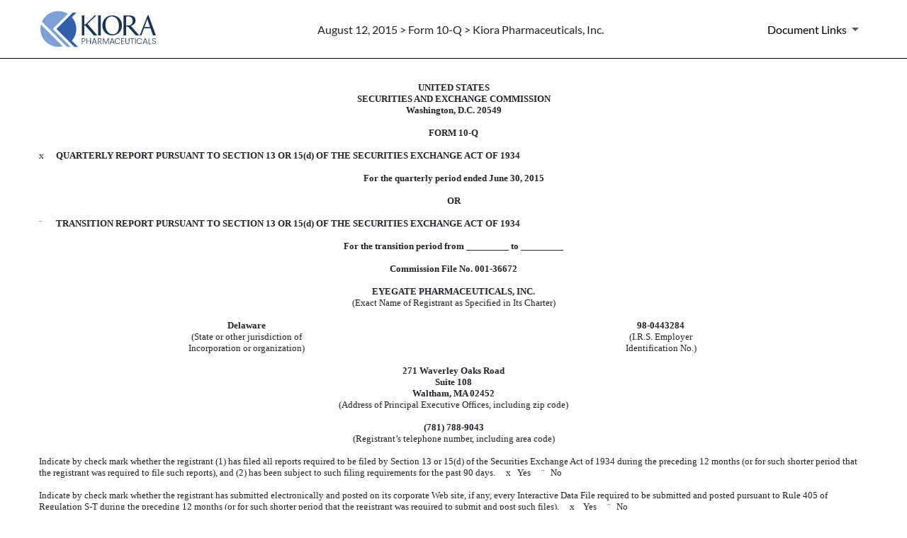

--- FILE ---
content_type: text/html; charset=UTF-8
request_url: https://ir.kiorapharma.com/sec-filings/all-sec-filings/content/0001144204-15-048608/v417600_10q.htm
body_size: 48589
content:
<!DOCTYPE html PUBLIC "-//W3C//DTD HTML 4.0 Transitional//EN" "http://www.w3.org/TR/REC-html40/loose.dtd">
<html>
<head>
<meta http-equiv="Content-Type" content="text/html; charset=UTF-8">
     <title>August 12, 2015 - 10-Q: Quarterly report pursuant to Section 13 or 15(d) | Kiora Pharmaceuticals, Inc. (KPRX)</title>

<meta http-equiv="x-ua-compatible" content="ie=edge">


<link rel="canonical" href="https://ir.kiorapharma.com/sec-filings/all-sec-filings/content/0001144204-15-048608/v417600_10q.htm">
<meta property="og:url" content="https://ir.kiorapharma.com/sec-filings/all-sec-filings/content/0001144204-15-048608/v417600_10q.htm">


<meta property="og:site_name" content="Kiora Pharmaceuticals, Inc.">
<meta property="og:title" content="August 12, 2015 - 10-Q: Quarterly report pursuant to Section 13 or 15(d) | Kiora Pharmaceuticals, Inc. (KPRX)">
<meta property="og:type" content="website">

<meta property="og:image" content="https://d1io3yog0oux5.cloudfront.net/_4114ccc6a2803c294e418d574e5ef680/kiorapharma/db/2304/21196/social_image_resized.jpg">
<meta name="twitter:card" content="summary_large_image">




<script type="application/ld+json">
	{"@context":"http:\/\/schema.org","@type":"Corporation","name":"Kiora Pharmaceuticals, Inc.","address":{"@type":"PostalAddress","streetAddress":"169 Saxony Rd Suite 212","addressLocality":"Encinitas, CA","postalCode":"92024","addressCountry":""},"legalName":"Kiora Pharmaceuticals, Inc.","description":"Kiora Pharmaceuticals (NASDAQ: KPRX) is a clinical-stage biopharmaceutical company developing advanced treatments for retinal disease. Our strategy is to target critical pathways underlying eye disease with innovative small molecules to preserve, slow, or restore vision loss.","tickerSymbol":": KPRX","url":"https:\/\/ir.kiorapharma.com","logo":"https:\/\/d1io3yog0oux5.cloudfront.net\/_4114ccc6a2803c294e418d574e5ef680\/kiorapharma\/logo.png","image":"https:\/\/d1io3yog0oux5.cloudfront.net\/_4114ccc6a2803c294e418d574e5ef680\/kiorapharma\/db\/2304\/21196\/social_image_resized.jpg","sameAs":[]}</script>

<!-- Elastic Search -->
 
 

<meta name="viewport" content="initial-scale=1.0, width=device-width">

<link rel="preconnect" href="https://d1io3yog0oux5.cloudfront.net">

<link href="https://d1io3yog0oux5.cloudfront.net/_4114ccc6a2803c294e418d574e5ef680/kiorapharma/files/theme/css/ir.stockpr.css" rel="stylesheet" type="text/css" media="screen" />
<link rel="stylesheet" href="https://d1io3yog0oux5.cloudfront.net/_4114ccc6a2803c294e418d574e5ef680/kiorapharma/files/theme/css/sec-filing-content.css">

<link rel="shortcut icon" href="https://d1io3yog0oux5.cloudfront.net/_4114ccc6a2803c294e418d574e5ef680/kiorapharma/files/theme/images/favicons/favicon.ico">
<link rel="apple-touch-icon" sizes="180x180" href="https://d1io3yog0oux5.cloudfront.net/_4114ccc6a2803c294e418d574e5ef680/kiorapharma/files/theme/images/favicons/apple-touch-icon.png">
<link rel="icon" type="image/png" href="https://d1io3yog0oux5.cloudfront.net/_4114ccc6a2803c294e418d574e5ef680/kiorapharma/files/theme/images/favicons/favicon-32x32.png" sizes="32x32">
<link rel="icon" type="image/png" href="https://d1io3yog0oux5.cloudfront.net/_4114ccc6a2803c294e418d574e5ef680/kiorapharma/files/theme/images/favicons/favicon-16x16.png" sizes="16x16">
<link rel="icon" type="image/png" href="https://d1io3yog0oux5.cloudfront.net/_4114ccc6a2803c294e418d574e5ef680/kiorapharma/files/theme/images/favicons/android-chrome-192x192.png" sizes="192x192">
<link rel="mask-icon" href="https://d1io3yog0oux5.cloudfront.net/_4114ccc6a2803c294e418d574e5ef680/kiorapharma/files/theme/images/favicons/safari-pinned-tab.svg">
<meta name="theme-color" content="#ffffff">  

<!-- Google GA4 code (gtag.js) -->
<script id="google-analytics" src="https://www.googletagmanager.com/gtag/js?id=G-WDJ1246F9V" async></script><!-- Google tag (gtag.js) -->
    <script nonce="KQybbEJHt4H6SPkGkSolZw==">
        window.dataLayer = window.dataLayer || [];
        function gtag(){dataLayer.push(arguments);}
        gtag('js', new Date());
        gtag('config', 'G-WDJ1246F9V');
    </script>
<!-- END Google GA4 code (gtag.js) --></head>
<body style="font: 10pt Times New Roman, Times, Serif">
<div id="sec-filing-header--wrap">
    <header id="sec-filing-header" class="affixed">
        <div class="container">
            <nav class="sec-filing-header--nav" aria-label="SEC Filing Navigation">
                <ul>
                    <li>
                        <div class="logo">
                            <a href="/">
                                <img src="https://d1io3yog0oux5.cloudfront.net/_4114ccc6a2803c294e418d574e5ef680/kiorapharma/db/2337/22290/image.svg"
                                    width="167"
                                    height="52"
                                    alt="Kiora Pharmaceuticals, Inc. IR Overview">
                            </a>
                        </div>
                    </li>
                    <li class="sec--name">
                                            August 12, 2015 >
                                                                Form 10-Q >
                                                                Kiora Pharmaceuticals, Inc.                                        </li>
                    <li>
                        <button id="document-details" aria-label="Document Links" aria-expanded="false"><span>Document Links</span></button>
                    </li>
                </ul>
            </nav>
            <div id="sec-filing-header--document-box" >
                <div class="info-section">
                    <div class="text">
                        <div class="header">
                            <h3 class="heading primary">Form: 10-Q</h3>
                            <p>Quarterly report pursuant to Section 13 or 15(d)</p>
                            <p class="date">August 12, 2015</p>
                        </div>
                        <nav aria-label="Complete SEC Filing PDF">
                            <ul>
                                <li>
                                    <p class="icon-row small">
                                        <img src="https://d1io3yog0oux5.cloudfront.net/_4114ccc6a2803c294e418d574e5ef680/kiorapharma/files/theme/images/icon-PDF.svg" alt="PDF Icon" aria-hidden="true">
                                        <a href="https://ir.kiorapharma.com/sec-filings/all-sec-filings/content/0001144204-15-048608/0001144204-15-048608.pdf" target="_blank" rel="nofollow">Complete Filing PDF&nbsp;<span aria-hidden="true">&raquo;</span></a>
                                    </p>
                                    <p class="small message">Includes filing and all documents</p>
                                </li>
                            </ul>
                        </nav>
                    </div>
                </div>
                                    <div class="info-section">
                        <div class="text">
                            <div class="exhibits-wrap">
                                <h3 class="heading mb-2">Documents</h3>
                                <nav aria-label="SEC Filing Documents">
                                    <ul>
                                                                            <li>
                                            <a href="https://ir.kiorapharma.com/sec-filings/all-sec-filings/content/0001144204-15-048608/v417600_10q.htm"
                                            >10-Q&nbsp;<span aria-hidden="true">&raquo;</span></a>
                                        </li>
                                                                            <li>
                                            <a href="https://ir.kiorapharma.com/sec-filings/all-sec-filings/content/0001144204-15-048608/v417600_ex31-1.htm"
                                            >EXHIBIT 31.1&nbsp;<span aria-hidden="true">&raquo;</span></a>
                                        </li>
                                                                            <li>
                                            <a href="https://ir.kiorapharma.com/sec-filings/all-sec-filings/content/0001144204-15-048608/v417600_ex32-1.htm"
                                            >EXHIBIT 32.1&nbsp;<span aria-hidden="true">&raquo;</span></a>
                                        </li>
                                                                        </ul>
                                </nav>
                            </div>
                        </div>
                    </div>
                                            </div>
        </div>
    </header>
</div><main class="module module--filing-content">
    <div class="container">
        <article id="document-wrap">
            <section class="header center sr-only" role="complementary">
                <div class="row justify-content-md-center">
                    <div class="col-md-12">
                                                <h1>10-Q: Quarterly report pursuant to Section 13 or 15(d)</h1>
                                                <p>Published on August 12, 2015</p>
                    </div>
                </div>
            </section>
            

<p style="margin: 0"> </p>

<p style="font: 10pt Times New Roman, Times, Serif; margin-top: 0pt; margin-bottom: 0pt; text-align: center"><b>UNITED STATES</b></p>

<p style="font: 10pt Times New Roman, Times, Serif; margin-top: 0pt; margin-bottom: 0pt; text-align: center"><b>SECURITIES AND EXCHANGE COMMISSION</b></p>

<p style="font: 10pt Times New Roman, Times, Serif; margin-top: 0pt; margin-bottom: 0pt; text-align: center"><b>Washington, D.C. 20549</b></p>

<p style="font: 10pt Times New Roman, Times, Serif; margin-top: 0pt; margin-bottom: 0pt; text-align: center"> </p>

<p style="font: 10pt Times New Roman, Times, Serif; margin-top: 0pt; margin-bottom: 0pt; text-align: center"><b>FORM 10-Q</b></p>

<p style="font: 10pt Times New Roman, Times, Serif; margin: 0pt 0; text-indent: 27.5pt"> </p>

<table cellpadding="0" cellspacing="0" style="font: 10pt Times New Roman, Times, Serif; margin-top: 0; margin-bottom: 0"><tr style="vertical-align: top; text-align: justify">
<td style="width: 0"></td>
<td style="width: 0.25in; text-align: left"><font style="font-family: Wingdings">x</font></td>
<td style="text-align: justify"><b>QUARTERLY REPORT PURSUANT TO SECTION 13 OR 15(d) OF
THE SECURITIES EXCHANGE ACT OF 1934</b></td>
</tr></table>
<p style="font: 10pt Times New Roman, Times, Serif; margin: 0pt 0; text-align: center; text-indent: 0.5in"><b> </b></p>

<p style="font: 10pt Times New Roman, Times, Serif; margin: 0pt 0; text-align: center"><b>For the quarterly period ended June 30,
2015</b></p>

<p style="font: 10pt Times New Roman, Times, Serif; margin: 0pt 0; text-align: center; text-indent: 0.5in"><b> </b></p>

<p style="font: 10pt Times New Roman, Times, Serif; margin: 0pt 0; text-align: center"><b>OR</b></p>

<p style="font: 10pt Times New Roman, Times, Serif; margin: 0pt 0; text-indent: 27.5pt"> </p>

<table cellpadding="0" cellspacing="0" style="font: 10pt Times New Roman, Times, Serif; margin-top: 0; margin-bottom: 0"><tr style="vertical-align: top; text-align: justify">
<td style="width: 0"></td>
<td style="width: 0.25in; text-align: left"><font style="font-family: Wingdings">¨</font></td>
<td style="text-align: justify"><b>TRANSITION REPORT PURSUANT TO SECTION 13 OR 15(d) OF
THE SECURITIES EXCHANGE ACT OF 1934</b></td>
</tr></table>
<p style="font: 10pt Times New Roman, Times, Serif; margin: 0pt 0; text-align: center; text-indent: 0.5in"><b> </b></p>

<p style="font: 10pt Times New Roman, Times, Serif; margin: 0pt 0; text-align: center"><b>For the transition period from <u>                    </u>
to <u>                    </u></b></p>

<p style="font: 10pt Times New Roman, Times, Serif; margin: 0pt 0; text-align: center; text-indent: 0.5in"><b> </b></p>

<p style="font: 10pt Times New Roman, Times, Serif; margin: 0pt 0; text-align: center"><b>Commission File No. 001-36672</b></p>

<p style="font: 10pt Times New Roman, Times, Serif; margin: 0pt 0; text-align: center; text-indent: 0.5in"><b> </b></p>

<p style="font: 10pt Times New Roman, Times, Serif; margin: 0pt 0; text-align: center"><b>EYEGATE PHARMACEUTICALS, INC.</b></p>

<p style="font: 10pt Times New Roman, Times, Serif; margin: 0pt 0; text-align: center">(Exact Name of Registrant as Specified in
Its Charter)</p>

<p style="font: 10pt Times New Roman, Times, Serif; margin: 0pt 0; text-align: center; text-indent: 27.5pt"> </p>

<table cellspacing="0" cellpadding="0" style="font: 10pt Times New Roman, Times, Serif; width: 100%; border-collapse: collapse">
<tr style="vertical-align: top">
    <td style="width: 50%; font-size: 10pt; text-align: center"><b>Delaware</b></td>
    <td style="width: 50%; font-size: 10pt; text-align: center"><b>98-0443284</b></td>
</tr>
<tr style="vertical-align: top">
    <td>
        <p style="font: 10pt Times New Roman, Times, Serif; margin: 0pt 0; text-align: center">(State or other jurisdiction of</p>
        <p style="font: 10pt Times New Roman, Times, Serif; margin: 0pt 0; text-align: center">Incorporation or organization)</p>
</td>
    <td>
        <p style="font: 10pt Times New Roman, Times, Serif; margin: 0pt 0; text-align: center">(I.R.S. Employer</p>
        <p style="font: 10pt Times New Roman, Times, Serif; margin: 0pt 0; text-align: center">Identification No.)</p>
</td>
</tr>
</table>
<p style="font: 10pt Times New Roman, Times, Serif; margin: 0pt 0; text-align: center; text-indent: 27.5pt"><b> </b></p>

<p style="font: 10pt Times New Roman, Times, Serif; margin: 0pt 0; text-align: center"><b>271 Waverley Oaks Road</b></p>

<p style="font: 10pt Times New Roman, Times, Serif; margin: 0pt 0; text-align: center"><b>Suite 108</b></p>

<p style="font: 10pt Times New Roman, Times, Serif; margin: 0pt 0; text-align: center"><b>Waltham, MA 02452</b></p>

<p style="font: 10pt Times New Roman, Times, Serif; margin: 0pt 0; text-align: center">(Address of Principal Executive Offices,
including zip code)</p>

<p style="font: 10pt Times New Roman, Times, Serif; margin: 0pt 0; text-align: center; text-indent: 0.5in"><b> </b></p>

<p style="font: 10pt Times New Roman, Times, Serif; margin: 0pt 0; text-align: center"><b>(781) 788-9043</b></p>

<p style="font: 10pt Times New Roman, Times, Serif; margin: 0pt 0; text-align: center">(Registrant’s telephone number, including
area code)</p>

<p style="font: 10pt Times New Roman, Times, Serif; margin: 0pt 0; text-align: center; text-indent: 0.5in"></p>

<p style="font: 10pt Times New Roman, Times, Serif; margin: 0pt 0; text-align: center"></p>

<p style="font: 10pt Times New Roman, Times, Serif; margin: 0pt 0; text-indent: 0.5in"> </p>

<p style="font: 10pt Times New Roman, Times, Serif; margin: 0pt 0">Indicate by check mark whether the registrant (1) has filed
all reports required to be filed by Section 13 or 15(d) of the Securities Exchange Act of 1934 during the preceding 12 months
(or for such shorter period that the registrant was required to file such reports), and (2) has been subject to such filing
requirements for the past 90 days.    <font style="font-family: Wingdings"> x</font>   Yes    <font style="font-family: Wingdings">
¨</font>   No</p>

<p style="font: 10pt Times New Roman, Times, Serif; margin: 0pt 0; text-indent: 0.5in"> </p>

<p style="font: 10pt Times New Roman, Times, Serif; margin: 0pt 0">Indicate by check mark whether the registrant has submitted
electronically and posted on its corporate Web site, if any, every Interactive Data File required to be submitted and posted pursuant
to Rule 405 of Regulation S-T during the preceding 12 months (or for such shorter period that the registrant was required to submit
and post such files).    <font style="font-family: Wingdings"> x</font>    Yes    <font style="font-family: Wingdings">
¨</font>   No</p>

<p style="font: 10pt Times New Roman, Times, Serif; margin: 0pt 0; text-indent: 0.5in"> </p>

<p style="font: 10pt Times New Roman, Times, Serif; margin: 0pt 0">Indicate by check mark whether the registrant is a large accelerated
filer, an accelerated filer, a non-accelerated filer, or a smaller reporting company. See the definitions of “large accelerated
filer”, “accelerated filer” and “smaller reporting company” in Rule 12b-2 of the Exchange Act.</p>

<p style="font: 10pt Times New Roman, Times, Serif; margin: 0pt 0; text-indent: 27.5pt"> </p>

<table cellspacing="0" cellpadding="0" style="width: 100%; font: 10pt Times New Roman, Times, Serif; border-collapse: collapse">
<tr style="vertical-align: bottom">
    <td style="width: 22%">Large Accelerated filer   <font style="font-family: Wingdings">¨</font>
</td>
    <td style="width: 49%"> </td>
    <td style="width: 26%">Accelerated filer</td>
    <td style="width: 3%"><font style="font-family: Wingdings">¨</font></td>
</tr>
<tr>
    <td> </td>
    <td> </td>
    <td> </td>
    <td> </td>
</tr>
<tr>
    <td>Non-accelerated filer      <font style="font-family: Wingdings">¨</font>
</td>
    <td>  (Do not check if a smaller reporting company)</td>
    <td>Smaller reporting company</td>
    <td><font style="font-family: Wingdings">x</font></td>
</tr>
</table>
<p style="font: 10pt Times New Roman, Times, Serif; margin: 0pt 0"> </p>

<p style="font: 10pt Times New Roman, Times, Serif; margin: 0pt 0">Indicate by check mark whether the registrant is a shell company
(as defined in Rule 12b-2 of the Exchange Act.):    <font style="font-family: Wingdings"> ¨</font>   Yes    <font style="font-family: Wingdings">
x</font>   No</p>

<p style="font: 10pt Times New Roman, Times, Serif; margin: 0pt 0; text-indent: 0.5in"> </p>

<p style="font: 10pt Times New Roman, Times, Serif; margin: 0pt 0">At August 12, 2015, there were 7,653,563 shares of the registrant’s
common stock outstanding.</p>

<p style="font: 10pt Times New Roman, Times, Serif; margin: 0pt 0; text-indent: 27.5pt"> </p>


<!-- Field: Page; Sequence: 1 -->
    <div style="margin-top: 12pt; margin-bottom: 6pt; border-bottom: Black 1pt solid"><p style="margin: 0pt"> </p></div>
    <div style="page-break-before: always; margin-top: 6pt; margin-bottom: 12pt"> </div>
    <!-- Field: /Page -->

<p style="font: 10pt Times New Roman, Times, Serif; margin: 0pt 0; text-indent: 0.5in"><b> </b></p>

<p style="font: 10pt Times New Roman, Times, Serif; margin: 0pt 0; text-align: center"><b>EYEGATE PHARMACEUTICALS, INC.</b></p>

<p style="font: 10pt Times New Roman, Times, Serif; margin: 0pt 0; text-align: center"><b>Table of Contents</b></p>

<p style="font: 10pt Times New Roman, Times, Serif; margin: 0pt 0; text-align: center"><b>QUARTERLY REPORT ON FORM 10-Q</b></p>

<p style="font: 10pt Times New Roman, Times, Serif; margin: 0pt 0; text-align: center"><b>For the Period Ended June 30, 2015</b></p>

<p style="font: 10pt Times New Roman, Times, Serif; margin: 0pt 0; text-align: center; text-indent: 0.5in">  </p>

<p style="font: 10pt Times New Roman, Times, Serif; margin: 0pt 0; text-align: center"><b>INDEX</b></p>

<p style="font: 10pt Times New Roman, Times, Serif; margin: 0pt 0; text-indent: 27.5pt"><b> </b></p>

<table cellspacing="0" cellpadding="0" style="font: 10pt Times New Roman, Times, Serif; width: 100%; border-collapse: collapse">
<tr>
    <td style="vertical-align: top; width: 10%"> </td>
    <td style="vertical-align: top; width: 85%"> </td>
    <td style="vertical-align: bottom; width: 5%; text-align: center"><b>Page</b></td>
</tr>
<tr style="background-color: rgb(204,238,255)">
    <td colspan="2" style="vertical-align: top"><a href="#a_001">PART I-FINANCIAL INFORMATION</a></td>
    <td style="vertical-align: bottom; text-align: right"> </td>
</tr>
<tr style="background-color: White">
    <td style="vertical-align: top"> </td>
    <td style="vertical-align: top"> </td>
    <td style="vertical-align: bottom; text-align: right"> </td>
</tr>
<tr style="background-color: rgb(204,238,255)">
    <td style="vertical-align: top">Item 1.</td>
    <td style="vertical-align: top">
<a href="#a_002">Financial Statements</a>.</td>
    <td style="vertical-align: bottom; text-align: right">2</td>
</tr>
<tr style="background-color: White">
    <td style="vertical-align: top"> </td>
    <td style="vertical-align: top"> </td>
    <td style="vertical-align: bottom; text-align: right"> </td>
</tr>
<tr style="background-color: rgb(204,238,255)">
    <td style="vertical-align: top"> </td>
    <td style="vertical-align: top"><a href="#a_003">Consolidated Balance Sheets as of June 30, 2015 (unaudited) and December 31, 2014</a></td>
    <td style="vertical-align: bottom; text-align: right">2</td>
</tr>
<tr style="background-color: White">
    <td style="vertical-align: top"> </td>
    <td style="vertical-align: top"> </td>
    <td style="vertical-align: bottom; text-align: right"> </td>
</tr>
<tr style="background-color: rgb(204,238,255)">
    <td style="vertical-align: top"> </td>
    <td style="vertical-align: top"><a href="#a_004">Consolidated Statements of Operations and Comprehensive Loss for the Three and Six Months Ended June 30, 2015 and 2014 (unaudited)</a></td>
    <td style="vertical-align: bottom; text-align: right">3</td>
</tr>
<tr style="background-color: White">
    <td style="vertical-align: top"> </td>
    <td style="vertical-align: top"> </td>
    <td style="vertical-align: bottom; text-align: right"> </td>
</tr>
<tr style="background-color: rgb(204,238,255)">
    <td style="vertical-align: top"> </td>
    <td style="vertical-align: top"><a href="#a_005">Consolidated Statements of Convertible Preferred Stock Non-Controlling
    Interests and Stockholders’ Equity (Deficit) (unaudited) for the Six Months Ended June 30, 2015</a></td>
    <td style="vertical-align: bottom; text-align: right">4</td>
</tr>
<tr style="background-color: White">
    <td style="vertical-align: top"> </td>
    <td style="vertical-align: top"> </td>
    <td style="vertical-align: bottom; text-align: right"> </td>
</tr>
<tr style="background-color: rgb(204,238,255)">
    <td style="vertical-align: top"> </td>
    <td style="vertical-align: top"><a href="#a_006">Condensed Consolidated Statements of Cash Flows for the Six Months Ended June 30, 2015 and 2014 (unaudited)</a></td>
    <td style="vertical-align: bottom; text-align: right">5</td>
</tr>
<tr style="background-color: White">
    <td style="vertical-align: top"> </td>
    <td style="vertical-align: top"> </td>
    <td style="vertical-align: bottom; text-align: right"> </td>
</tr>
<tr style="background-color: rgb(204,238,255)">
    <td style="vertical-align: top"> </td>
    <td style="vertical-align: top"><a href="#a_007">Notes to Condensed Consolidated Financial Statements</a></td>
    <td style="vertical-align: bottom; text-align: right">6</td>
</tr>
<tr style="background-color: White">
    <td style="vertical-align: top"> </td>
    <td style="vertical-align: top"> </td>
    <td style="vertical-align: bottom; text-align: right"> </td>
</tr>
<tr style="background-color: rgb(204,238,255)">
    <td style="vertical-align: top">Item 2.</td>
    <td style="vertical-align: top">
<a href="#a_008">Management’s Discussion and Analysis of Financial Condition and Results
    of Operations</a><u>.</u>
</td>
    <td style="vertical-align: bottom; text-align: right">21</td>
</tr>
<tr style="background-color: White">
    <td style="vertical-align: top"> </td>
    <td style="vertical-align: top"> </td>
    <td style="vertical-align: bottom; text-align: right"> </td>
</tr>
<tr style="background-color: rgb(204,238,255)">
    <td style="vertical-align: top">Item 3.</td>
    <td style="vertical-align: top"><a href="#a_009">Quantitative and Qualitative Disclosures about Market Risk<u>.</u></a></td>
    <td style="vertical-align: bottom; text-align: right">29</td>
</tr>
<tr style="background-color: White">
    <td style="vertical-align: top"> </td>
    <td style="vertical-align: top"> </td>
    <td style="vertical-align: bottom; text-align: right"> </td>
</tr>
<tr style="background-color: rgb(204,238,255)">
    <td style="vertical-align: top">Item 4.</td>
    <td style="vertical-align: top">
<a href="#a_010">Controls and Procedures</a>.</td>
    <td style="vertical-align: bottom; text-align: right">29</td>
</tr>
<tr style="background-color: White">
    <td style="vertical-align: top"> </td>
    <td style="vertical-align: top"> </td>
    <td style="vertical-align: bottom; text-align: right"> </td>
</tr>
<tr style="background-color: rgb(204,238,255)">
    <td colspan="2" style="vertical-align: top"><a href="#a_011">PART II-OTHER INFORMATION</a></td>
    <td style="vertical-align: bottom; text-align: right"> </td>
</tr>
<tr style="background-color: White">
    <td style="vertical-align: top"> </td>
    <td style="vertical-align: top"> </td>
    <td style="vertical-align: bottom; text-align: right"> </td>
</tr>
<tr style="background-color: rgb(204,238,255)">
    <td style="vertical-align: top">Item 1.</td>
    <td style="vertical-align: top"><a href="#a_012">Legal Proceedings.</a></td>
    <td style="vertical-align: bottom; text-align: right">30</td>
</tr>
<tr style="background-color: White">
    <td style="vertical-align: top"> </td>
    <td style="vertical-align: top"> </td>
    <td style="vertical-align: bottom; text-align: right"> </td>
</tr>
<tr style="background-color: rgb(204,238,255)">
    <td style="vertical-align: top">Item 1A.</td>
    <td style="vertical-align: top"><a href="#a_013">Risk Factors.</a></td>
    <td style="vertical-align: bottom; text-align: right">30</td>
</tr>
<tr style="background-color: White">
    <td style="vertical-align: top"> </td>
    <td style="vertical-align: top"> </td>
    <td style="vertical-align: bottom; text-align: right"> </td>
</tr>
<tr style="background-color: rgb(204,238,255)">
    <td style="vertical-align: top">Item 2.</td>
    <td style="vertical-align: top"><a href="#a_014">Unregistered Sales of Equity Securities and Use of Proceeds.</a></td>
    <td style="vertical-align: bottom; text-align: right">30</td>
</tr>
<tr style="background-color: White">
    <td style="vertical-align: top"> </td>
    <td style="vertical-align: top"> </td>
    <td style="vertical-align: bottom; text-align: right"> </td>
</tr>
<tr style="background-color: rgb(204,238,255)">
    <td style="vertical-align: top">Item 3.</td>
    <td style="vertical-align: top"><a href="#a_015">Defaults Upon Senior Securities.</a></td>
    <td style="vertical-align: bottom; text-align: right">31</td>
</tr>
<tr style="background-color: White">
    <td style="vertical-align: top"> </td>
    <td style="vertical-align: top"> </td>
    <td style="vertical-align: bottom; text-align: right"> </td>
</tr>
<tr style="background-color: rgb(204,238,255)">
    <td style="vertical-align: top">Item 4.</td>
    <td style="vertical-align: top"><a href="#a_016">Mine Safety Disclosure.</a></td>
    <td style="vertical-align: bottom; text-align: right">31</td>
</tr>
<tr style="background-color: White">
    <td style="vertical-align: top"> </td>
    <td style="vertical-align: top"> </td>
    <td style="vertical-align: bottom; text-align: right"> </td>
</tr>
<tr style="background-color: rgb(204,238,255)">
    <td style="vertical-align: top">Item 5.</td>
    <td style="vertical-align: top"><a href="#a_017">Other Information.</a></td>
    <td style="vertical-align: bottom; text-align: right">31</td>
</tr>
<tr style="background-color: White">
    <td style="vertical-align: top"> </td>
    <td style="vertical-align: top"> </td>
    <td style="vertical-align: bottom; text-align: right"> </td>
</tr>
<tr style="background-color: rgb(204,238,255)">
    <td style="vertical-align: top">Item 6.</td>
    <td style="vertical-align: top"><a href="#a_018">Exhibits.</a></td>
    <td style="vertical-align: bottom; text-align: right">31</td>
</tr>
<tr style="background-color: White">
    <td style="vertical-align: top"> </td>
    <td style="vertical-align: top"> </td>
    <td style="vertical-align: bottom; text-align: right"> </td>
</tr>
<tr style="background-color: rgb(204,238,255)">
    <td colspan="2" style="vertical-align: top"><a href="#a_019">SIGNATURES</a></td>
    <td style="vertical-align: bottom; text-align: right">32</td>
</tr>
</table>
<p style="font: 10pt Times New Roman, Times, Serif; margin: 0pt 0; text-indent: 0.5in"> </p>


<!-- Field: Page; Sequence: 2 -->
    <div style="margin-top: 12pt; margin-bottom: 6pt; border-bottom: Black 1pt solid"><p style="margin: 0pt"> </p></div>
    <div style="page-break-before: always; margin-top: 6pt; margin-bottom: 12pt"> </div>
    <!-- Field: /Page -->

<p style="font: 10pt Times New Roman, Times, Serif; margin: 0pt 0"> </p>

<p style="font: 10pt Times New Roman, Times, Serif; margin: 0pt 0; text-align: center"><b>FORWARD-LOOKING STATEMENTS</b></p>

<p style="font: 10pt Times New Roman, Times, Serif; margin: 0pt 0; text-align: center; text-indent: 0.5in"> </p>

<p style="font: 10pt Times New Roman, Times, Serif; margin: 0pt 0; text-indent: 26.4pt">This Quarterly Report on Form 10-Q contains
statements that are not statements of historical fact and are forward-looking statements within the meaning of Section 27A
of the Securities Act of 1933, as amended, or the Securities Act, and Section 21E of the Securities Exchange Act of 1934,
as amended, or the Exchange Act. The forward-looking statements are principally, but not exclusively, contained in “Item
2: Management’s Discussion and Analysis of Financial Condition and Results of Operations.” These statements involve
known and unknown risks, uncertainties and other factors that may cause our actual results, performance or achievements to be materially
different from any future results, performance or achievements expressed or implied by the forward-looking statements. Forward-looking
statements include, but are not limited to, statements about management’s confidence or expectations, and our plans, objectives,
expectations and intentions that are not historical facts. In some cases, you can identify forward-looking statements by terms
such as “may,” “will,” “should,” “could,” “would,” “expects,”
“plans,” “anticipates,” “believes,” “goals,” “sees,” “estimates,”
“projects,” “predicts,” “intends,” “think,”“potential,” “objectives,”
“optimistic,” “strategy,” and similar expressions intended to identify forward-looking statements. These
statements reflect our current views with respect to future events and are based on assumptions and subject to risks and uncertainties.
Given these uncertainties, you should not place undue reliance on these forward-looking statements. We discuss many of these risks
in detail under the heading “Item 1A. Risk Factors” beginning on page 25 of our Annual Report on Form 10-K, as filed
with the Securities and Exchange Commission, or the SEC, on March 31, 2015, or the Annual Report. You should carefully review all
of these factors, as well as other risks described in our public filings, and you should be aware that there may be other factors,
including factors of which we are not currently aware, that could cause these differences. Also, these forward-looking statements
represent our estimates and assumptions only as of the date of this report. We may not update these forward-looking statements,
even though our situation may change in the future, unless we have obligations under the federal securities laws to update and
disclose material developments related to previously disclosed information.</p>

<p style="font: 10pt Times New Roman, Times, Serif; margin: 0pt 0; text-indent: 26.4pt"> </p>

<p style="font: 10pt Times New Roman, Times, Serif; margin: 0pt 0; text-indent: 26.4pt">Eyegate Pharmaceuticals, Inc. is referred
to herein as “we,” “our,” “us,” and “the Company.”</p>

<p style="font: 10pt Times New Roman, Times, Serif; margin: 0pt 0; text-indent: 0.5in"> </p>


<!-- Field: Page; Sequence: 3; Options: NewSection; Value: 1 -->
    <div style="margin-top: 12pt; margin-bottom: 6pt; border-bottom: Black 1pt solid"><table cellpadding="0" cellspacing="0" style="border-collapse: collapse; width: 100%; font-size: 10pt"><tr style="vertical-align: top; text-align: left">
<td style="width: 33%"> </td>
<td style="width: 34%; text-align: center">
<!-- Field: Sequence; Type: Arabic; Name: PageNo -->1<!-- Field: /Sequence -->
</td>
<td style="width: 33%; text-align: right"> </td>
</tr></table></div>
    <div style="page-break-before: always; margin-top: 6pt; margin-bottom: 12pt"> </div>
    <!-- Field: /Page -->

<p style="font: 10pt Times New Roman, Times, Serif; margin: 0pt 0"> </p>

<p style="font: 10pt Times New Roman, Times, Serif; margin: 0pt 0"><b><a name="a_001"></a>PART I-FINANCIAL INFORMATION</b></p>

<p style="font: 10pt Times New Roman, Times, Serif; margin: 0pt 0; text-indent: 27.5pt"> </p>

<p style="font: 10pt Times New Roman, Times, Serif; margin: 0pt 0 0pt 45.1pt; text-indent: -45.1pt"><b><a name="a_002"></a>Item 1.    Financial
Statements.</b></p>

<p style="font: 10pt Times New Roman, Times, Serif; margin: 0pt 0; text-align: center; text-indent: 0.5in"><b> </b></p>

<p style="font: 10pt Times New Roman, Times, Serif; margin-top: 0pt; margin-bottom: 0pt; text-align: center"><b><a name="a_003"></a>EYEGATE PHARMACEUTICALS, INC.</b></p>

<p style="font: 10pt Times New Roman, Times, Serif; margin-top: 0pt; margin-bottom: 0pt; text-align: center"><b>CONSOLIDATED BALANCE SHEETS</b></p>

<p style="font: 10pt Times New Roman, Times, Serif; margin: 0pt 0; text-indent: 0.5in"> </p>

<table cellpadding="0" cellspacing="0" style="border-collapse: collapse; width: 100%; font: 10pt Times New Roman, Times, Serif">
<tr style="vertical-align: bottom">
    <td nowrap style="text-align: center"> </td>
<td nowrap style="padding-bottom: 1pt; text-align: center"> </td>
    <td colspan="2" nowrap style="text-align: center; border-bottom: Black 1pt solid"><p style="font: 10pt Times New Roman, Times, Serif; margin-top: 0pt; margin-bottom: 0pt; text-align: center"><b>June
30, 2015<br>
(unaudited)</b></p></td>
<td nowrap style="padding-bottom: 1pt; text-align: center"> </td>
<td nowrap style="font-weight: bold; padding-bottom: 1pt; text-align: center"> </td>
    <td colspan="2" nowrap style="font-weight: bold; text-align: center; border-bottom: Black 1pt solid">December 31, 2014</td>
<td nowrap style="padding-bottom: 1pt; font-weight: bold; text-align: center"> </td>
</tr>
<tr style="vertical-align: bottom; background-color: rgb(204,238,255)">
    <td style="font-weight: bold; text-indent: -12.1pt; padding-left: 12.1pt">ASSETS</td>
<td> </td>
    <td style="text-align: left"> </td>
<td style="text-align: right"> </td>
<td style="text-align: left"> </td>
<td> </td>
    <td style="text-align: left"> </td>
<td style="text-align: right"> </td>
<td style="text-align: left"> </td>
</tr>
<tr style="vertical-align: bottom; background-color: White">
    <td style="text-align: left; text-indent: -12.1pt; padding-left: 12.1pt">Current assets:</td>
<td> </td>
    <td style="text-align: left"> </td>
<td style="text-align: right"> </td>
<td style="text-align: left"> </td>
<td> </td>
    <td style="text-align: left"> </td>
<td style="text-align: right"> </td>
<td style="text-align: left"> </td>
</tr>
<tr style="vertical-align: bottom; background-color: rgb(204,238,255)">
    <td style="width: 74%; text-align: left; text-indent: -12.1pt; padding-left: 24.2pt">Cash and cash equivalents</td>
<td style="width: 1%"> </td>
    <td style="width: 1%; text-align: left">$</td>
<td style="width: 10%; text-align: right">1,273,965</td>
<td style="width: 1%; text-align: left"> </td>
<td style="width: 1%"> </td>
    <td style="width: 1%; text-align: left">$</td>
<td style="width: 10%; text-align: right">167,001</td>
<td style="width: 1%; text-align: left"> </td>
</tr>
<tr style="vertical-align: bottom; background-color: White">
    <td style="text-align: left; text-indent: -12.1pt; padding-left: 24.2pt">Prepaid expenses and other current assets</td>
<td> </td>
    <td style="text-align: left"> </td>
<td style="text-align: right">133,649</td>
<td style="text-align: left"> </td>
<td> </td>
    <td style="text-align: left"> </td>
<td style="text-align: right">26,443</td>
<td style="text-align: left"> </td>
</tr>
<tr style="vertical-align: bottom; background-color: rgb(204,238,255)">
    <td style="text-align: left; padding-bottom: 1pt; text-indent: -12.1pt; padding-left: 24.2pt">Current portion of refundable tax credit receivable</td>
<td style="padding-bottom: 1pt"> </td>
    <td style="border-bottom: Black 1pt solid; text-align: left"> </td>
<td style="border-bottom: Black 1pt solid; text-align: right">22,501</td>
<td style="padding-bottom: 1pt; text-align: left"> </td>
<td style="padding-bottom: 1pt"> </td>
    <td style="border-bottom: Black 1pt solid; text-align: left"> </td>
<td style="border-bottom: Black 1pt solid; text-align: right">25,336</td>
<td style="padding-bottom: 1pt; text-align: left"> </td>
</tr>
<tr style="vertical-align: bottom; background-color: White">
    <td style="text-align: left; text-indent: -12.1pt; padding-left: 12.1pt">Total current assets</td>
<td> </td>
    <td style="text-align: left"> </td>
<td style="text-align: right">1,430,115</td>
<td style="text-align: left"> </td>
<td> </td>
    <td style="text-align: left"> </td>
<td style="text-align: right">218,780</td>
<td style="text-align: left"> </td>
</tr>
<tr style="vertical-align: bottom; background-color: rgb(204,238,255)">
    <td style="text-align: left; text-indent: -12.1pt; padding-left: 12.1pt">Property and equipment, net</td>
<td> </td>
    <td style="text-align: left"> </td>
<td style="text-align: right">573</td>
<td style="text-align: left"> </td>
<td> </td>
    <td style="text-align: left"> </td>
<td style="text-align: right">1,257</td>
<td style="text-align: left"> </td>
</tr>
<tr style="vertical-align: bottom; background-color: White">
    <td style="text-align: left; text-indent: -12.1pt; padding-left: 12.1pt">Restricted cash</td>
<td> </td>
    <td style="text-align: left"> </td>
<td style="text-align: right">20,000</td>
<td style="text-align: left"> </td>
<td> </td>
    <td style="text-align: left"> </td>
<td style="text-align: right">-</td>
<td style="text-align: left"> </td>
</tr>
<tr style="vertical-align: bottom; background-color: rgb(204,238,255)">
    <td style="text-align: left; text-indent: -12.1pt; padding-left: 12.1pt">Deferred offering costs</td>
<td> </td>
    <td style="text-align: left"> </td>
<td style="text-align: right">68,517</td>
<td style="text-align: left"> </td>
<td> </td>
    <td style="text-align: left"> </td>
<td style="text-align: right">1,148,994</td>
<td style="text-align: left"> </td>
</tr>
<tr style="vertical-align: bottom; background-color: White">
    <td style="text-align: left; padding-bottom: 1pt; text-indent: -12.1pt; padding-left: 12.1pt">Other assets</td>
<td style="padding-bottom: 1pt"> </td>
    <td style="border-bottom: Black 1pt solid; text-align: left"> </td>
<td style="border-bottom: Black 1pt solid; text-align: right">37,112</td>
<td style="padding-bottom: 1pt; text-align: left"> </td>
<td style="padding-bottom: 1pt"> </td>
    <td style="border-bottom: Black 1pt solid; text-align: left"> </td>
<td style="border-bottom: Black 1pt solid; text-align: right">37,439</td>
<td style="padding-bottom: 1pt; text-align: left"> </td>
</tr>
<tr style="vertical-align: bottom; background-color: rgb(204,238,255)">
    <td style="text-align: left; padding-bottom: 2.5pt; text-indent: -12.1pt; padding-left: 12.1pt">Total assets</td>
<td style="padding-bottom: 2.5pt"> </td>
    <td style="border-bottom: Black 2.5pt double; text-align: left">$</td>
<td style="border-bottom: Black 2.5pt double; text-align: right">1,556,317</td>
<td style="padding-bottom: 2.5pt; text-align: left"> </td>
<td style="padding-bottom: 2.5pt"> </td>
    <td style="border-bottom: Black 2.5pt double; text-align: left">$</td>
<td style="border-bottom: Black 2.5pt double; text-align: right">1,406,470</td>
<td style="padding-bottom: 2.5pt; text-align: left"> </td>
</tr>
<tr style="vertical-align: bottom; background-color: White">
    <td style="font-weight: bold; text-align: left; text-indent: -12.1pt; padding-left: 12.1pt">LIABILITIES, CONVERTIBLE PREFERRED STOCK, NON-CONTROLLING INTEREST AND STOCKHOLDERS’ EQUITY (DEFICIT)</td>
<td> </td>
    <td style="text-align: left"> </td>
<td style="text-align: right"> </td>
<td style="text-align: left"> </td>
<td> </td>
    <td style="text-align: left"> </td>
<td style="text-align: right"> </td>
<td style="text-align: left"> </td>
</tr>
<tr style="vertical-align: bottom; background-color: rgb(204,238,255)">
    <td style="text-align: left; text-indent: -12.1pt; padding-left: 12.1pt">Current liabilities:</td>
<td> </td>
    <td style="text-align: left"> </td>
<td style="text-align: right"> </td>
<td style="text-align: left"> </td>
<td> </td>
    <td style="text-align: left"> </td>
<td style="text-align: right"> </td>
<td style="text-align: left"> </td>
</tr>
<tr style="vertical-align: bottom; background-color: White">
    <td style="text-align: left; text-indent: -12.1pt; padding-left: 24.2pt">Grants payable</td>
<td> </td>
    <td style="text-align: left">$</td>
<td style="text-align: right">-</td>
<td style="text-align: left"> </td>
<td> </td>
    <td style="text-align: left">$</td>
<td style="text-align: right">36,401</td>
<td style="text-align: left"> </td>
</tr>
<tr style="vertical-align: bottom; background-color: rgb(204,238,255)">
    <td style="text-align: left; text-indent: -12.1pt; padding-left: 24.2pt">Accounts payable</td>
<td> </td>
    <td style="text-align: left"> </td>
<td style="text-align: right">337,610</td>
<td style="text-align: left"> </td>
<td> </td>
    <td style="text-align: left"> </td>
<td style="text-align: right">565,947</td>
<td style="text-align: left"> </td>
</tr>
<tr style="vertical-align: bottom; background-color: White">
    <td style="text-align: left; text-indent: -12.1pt; padding-left: 24.2pt">Accrued expenses</td>
<td> </td>
    <td style="text-align: left"> </td>
<td style="text-align: right">304,998</td>
<td style="text-align: left"> </td>
<td> </td>
    <td style="text-align: left"> </td>
<td style="text-align: right">913,063</td>
<td style="text-align: left"> </td>
</tr>
<tr style="vertical-align: bottom; background-color: rgb(204,238,255)">
    <td style="text-align: left; text-indent: -12.1pt; padding-left: 24.2pt">Convertible notes due to stockholders, net (aggregate principal outstanding of $3,376,573 at December 31, 2014)</td>
<td> </td>
    <td style="text-align: left"> </td>
<td style="text-align: right">-</td>
<td style="text-align: left"> </td>
<td> </td>
    <td style="text-align: left"> </td>
<td style="text-align: right">3,205,504</td>
<td style="text-align: left"> </td>
</tr>
<tr style="vertical-align: bottom; background-color: White">
    <td style="text-align: left; padding-bottom: 1pt; text-indent: -12.1pt; padding-left: 24.2pt">Warrant liability</td>
<td style="padding-bottom: 1pt"> </td>
    <td style="border-bottom: Black 1pt solid; text-align: left"> </td>
<td style="border-bottom: Black 1pt solid; text-align: right">-</td>
<td style="padding-bottom: 1pt; text-align: left"> </td>
<td style="padding-bottom: 1pt"> </td>
    <td style="border-bottom: Black 1pt solid; text-align: left"> </td>
<td style="border-bottom: Black 1pt solid; text-align: right">303,102</td>
<td style="padding-bottom: 1pt; text-align: left"> </td>
</tr>
<tr style="vertical-align: bottom; background-color: rgb(204,238,255)">
    <td style="text-align: left; padding-bottom: 1pt; text-indent: -12.1pt; padding-left: 12.1pt">Total current liabilities</td>
<td style="padding-bottom: 1pt"> </td>
    <td style="border-bottom: Black 1pt solid; text-align: left"> </td>
<td style="border-bottom: Black 1pt solid; text-align: right">642,608</td>
<td style="padding-bottom: 1pt; text-align: left"> </td>
<td style="padding-bottom: 1pt"> </td>
    <td style="border-bottom: Black 1pt solid; text-align: left"> </td>
<td style="border-bottom: Black 1pt solid; text-align: right">5,024,017</td>
<td style="padding-bottom: 1pt; text-align: left"> </td>
</tr>
<tr style="vertical-align: bottom; background-color: White">
    <td style="text-align: left; text-indent: -12.1pt; padding-left: 12.1pt">Commitments and contingencies (Note 12)</td>
<td> </td>
    <td style="text-align: left"> </td>
<td style="text-align: right"> </td>
<td style="text-align: left"> </td>
<td> </td>
    <td style="text-align: left"> </td>
<td style="text-align: right"> </td>
<td style="text-align: left"> </td>
</tr>
<tr style="vertical-align: bottom; background-color: rgb(204,238,255)">
    <td style="text-align: left; text-indent: -12.1pt; padding-left: 12.1pt">Convertible preferred stock and non-controlling interests: (classified as temporary equity)</td>
<td> </td>
    <td style="text-align: left"> </td>
<td style="text-align: right"> </td>
<td style="text-align: left"> </td>
<td> </td>
    <td style="text-align: left"> </td>
<td style="text-align: right"> </td>
<td style="text-align: left"> </td>
</tr>
<tr style="vertical-align: bottom; background-color: White">
    <td style="text-align: left; text-indent: -12.1pt; padding-left: 24.2pt">Series A convertible preferred stock, $0.01 par value, 2,483,692 shares authorized; 0 and 2,483,692 shares issued and outstanding at June 30, 2015 and December 31, 2014  (liquidation value of $5,960,863 at December 31, 2014)</td>
<td> </td>
    <td style="text-align: left"> </td>
<td style="text-align: right">-</td>
<td style="text-align: left"> </td>
<td> </td>
    <td style="text-align: left"> </td>
<td style="text-align: right">254,525</td>
<td style="text-align: left"> </td>
</tr>
<tr style="vertical-align: bottom; background-color: rgb(204,238,255)">
    <td style="text-align: left; text-indent: -12.1pt; padding-left: 24.2pt">Series B convertible preferred stock, $0.01 par value, 13,794,259 shares authorized; 0 and 8,073,508 shares issued and outstanding at June 30, 2015 and December 31, 2014  (liquidation value of $7,023,952 at December 31, 2014)</td>
<td> </td>
    <td style="text-align: left"> </td>
<td style="text-align: right">-</td>
<td style="text-align: left"> </td>
<td> </td>
    <td style="text-align: left"> </td>
<td style="text-align: right">6,926,180</td>
<td style="text-align: left"> </td>
</tr>
<tr style="vertical-align: bottom; background-color: White">
    <td style="text-align: left; text-indent: -12.1pt; padding-left: 24.2pt">Series C convertible preferred stock, $0.01 par value, 5,161,236 shares authorized; 0 and 3,351,156 shares issued and outstanding at June 30, 2015 and December 31, 2014  (liquidation value of $5,857,140 at December 31, 2014)</td>
<td> </td>
    <td style="text-align: left"> </td>
<td style="text-align: right">-</td>
<td style="text-align: left"> </td>
<td> </td>
    <td style="text-align: left"> </td>
<td style="text-align: right">5,745,127</td>
<td style="text-align: left"> </td>
</tr>
<tr style="vertical-align: bottom; background-color: rgb(204,238,255)">
    <td style="text-align: left; text-indent: -12.1pt; padding-left: 24.2pt">Series D convertible preferred stock, $0.01 par value 24,023,485 shares authorized; 0 and 19,557,392 shares issued and outstanding at June 30, 2015 and December 31, 2014  (liquidation value of $23,762,876 at December 31, 2014)</td>
<td> </td>
    <td style="text-align: left"> </td>
<td style="text-align: right">-</td>
<td style="text-align: left"> </td>
<td> </td>
    <td style="text-align: left"> </td>
<td style="text-align: right">23,482,834</td>
<td style="text-align: left"> </td>
</tr>
<tr style="vertical-align: bottom; background-color: White">
    <td style="padding-bottom: 1pt; text-indent: -12.1pt; padding-left: 36.3pt">Non-controlling interests</td>
<td style="padding-bottom: 1pt"> </td>
    <td style="border-bottom: Black 1pt solid; text-align: left"> </td>
<td style="border-bottom: Black 1pt solid; text-align: right">-</td>
<td style="padding-bottom: 1pt; text-align: left"> </td>
<td style="padding-bottom: 1pt"> </td>
    <td style="border-bottom: Black 1pt solid; text-align: left"> </td>
<td style="border-bottom: Black 1pt solid; text-align: right">6,780,588</td>
<td style="padding-bottom: 1pt; text-align: left"> </td>
</tr>
<tr style="vertical-align: bottom; background-color: rgb(204,238,255)">
    <td style="text-align: left; padding-bottom: 1pt; text-indent: -12.1pt; padding-left: 12.1pt">Total convertible preferred stock and non-controlling interests</td>
<td style="padding-bottom: 1pt"> </td>
    <td style="border-bottom: Black 1pt solid; text-align: left"> </td>
<td style="border-bottom: Black 1pt solid; text-align: right">-</td>
<td style="padding-bottom: 1pt; text-align: left"> </td>
<td style="padding-bottom: 1pt"> </td>
    <td style="border-bottom: Black 1pt solid; text-align: left"> </td>
<td style="border-bottom: Black 1pt solid; text-align: right">43,189,254</td>
<td style="padding-bottom: 1pt; text-align: left"> </td>
</tr>
<tr style="vertical-align: bottom; background-color: White">
    <td style="text-align: left; text-indent: -12.1pt; padding-left: 12.1pt">Stockholders’ equity (deficit):</td>
<td> </td>
    <td style="text-align: left"> </td>
<td style="text-align: right"> </td>
<td style="text-align: left"> </td>
<td> </td>
    <td style="text-align: left"> </td>
<td style="text-align: right"> </td>
<td style="text-align: left"> </td>
</tr>
<tr style="vertical-align: bottom; background-color: rgb(204,238,255)">
    <td style="text-align: left; text-indent: -12.1pt; padding-left: 24.2pt">Preferred stock, $0.01 par value; 10,000,000 shares authorized, 0 issued and outstanding at June 30, 2015</td>
<td> </td>
    <td style="text-align: left"> </td>
<td style="text-align: right">-</td>
<td style="text-align: left"> </td>
<td> </td>
    <td style="text-align: left"> </td>
<td style="text-align: right">-</td>
<td style="text-align: left"> </td>
</tr>
<tr style="vertical-align: bottom; background-color: White">
    <td style="text-align: left; text-indent: -12.1pt; padding-left: 24.2pt">Common stock, $0.01 par value: 100,000,000 shares authorized; <br>6,477,093 shares issued at June 30, 2015 and 201,787 shares issued at December 31, 2014</td>
<td> </td>
    <td style="text-align: left"> </td>
<td style="text-align: right">64,771</td>
<td style="text-align: left"> </td>
<td> </td>
    <td style="text-align: left"> </td>
<td style="text-align: right">2,018</td>
<td style="text-align: left"> </td>
</tr>
<tr style="vertical-align: bottom; background-color: rgb(204,238,255)">
    <td style="text-align: left; text-indent: -12.1pt; padding-left: 24.2pt">Additional paid-in capital</td>
<td> </td>
    <td style="text-align: left"> </td>
<td style="text-align: right">62,012,640</td>
<td style="text-align: left"> </td>
<td> </td>
    <td style="text-align: left"> </td>
<td style="text-align: right">10,055,613</td>
<td style="text-align: left"> </td>
</tr>
<tr style="vertical-align: bottom; background-color: White">
    <td style="text-align: left; text-indent: -12.1pt; padding-left: 24.2pt">Accumulated deficit</td>
<td> </td>
    <td style="text-align: left"> </td>
<td style="text-align: right">(61,209,768</td>
<td style="text-align: left">)</td>
<td> </td>
    <td style="text-align: left"> </td>
<td style="text-align: right">(56,862,152</td>
<td style="text-align: left">)</td>
</tr>
<tr style="vertical-align: bottom; background-color: rgb(204,238,255)">
    <td style="text-align: left; text-indent: -12.1pt; padding-left: 24.2pt">Shareholder notes receivable</td>
<td> </td>
    <td style="text-align: left"> </td>
<td style="text-align: right">(58,824</td>
<td style="text-align: left">)</td>
<td> </td>
    <td style="text-align: left"> </td>
<td style="text-align: right">(58,824</td>
<td style="text-align: left">)</td>
</tr>
<tr style="vertical-align: bottom; background-color: White">
    <td style="text-align: left; padding-bottom: 1pt; text-indent: -12.1pt; padding-left: 24.2pt">Accumulated other comprehensive income</td>
<td style="padding-bottom: 1pt"> </td>
    <td style="border-bottom: Black 1pt solid; text-align: left"> </td>
<td style="border-bottom: Black 1pt solid; text-align: right">104,890</td>
<td style="padding-bottom: 1pt; text-align: left"> </td>
<td style="padding-bottom: 1pt"> </td>
    <td style="border-bottom: Black 1pt solid; text-align: left"> </td>
<td style="border-bottom: Black 1pt solid; text-align: right">56,544</td>
<td style="padding-bottom: 1pt; text-align: left"> </td>
</tr>
<tr style="vertical-align: bottom; background-color: rgb(204,238,255)">
    <td style="text-align: left; padding-bottom: 1pt; text-indent: -12.1pt; padding-left: 24.2pt">Total stockholders’ equity (deficit)</td>
<td style="padding-bottom: 1pt"> </td>
    <td style="border-bottom: Black 1pt solid; text-align: left"> </td>
<td style="border-bottom: Black 1pt solid; text-align: right">913,709</td>
<td style="padding-bottom: 1pt; text-align: left"> </td>
<td style="padding-bottom: 1pt"> </td>
    <td style="border-bottom: Black 1pt solid; text-align: left"> </td>
<td style="border-bottom: Black 1pt solid; text-align: right">(46,806,801</td>
<td style="padding-bottom: 1pt; text-align: left">)</td>
</tr>
<tr style="vertical-align: bottom; background-color: White">
    <td style="text-align: left; padding-bottom: 2.5pt; text-indent: -12.1pt; padding-left: 12.1pt">Total liabilities, convertible preferred stock, non-controlling interests and stockholders’ equity (deficit)</td>
<td style="padding-bottom: 2.5pt"> </td>
    <td style="border-bottom: Black 2.5pt double; text-align: left">$</td>
<td style="border-bottom: Black 2.5pt double; text-align: right">1,556,317</td>
<td style="padding-bottom: 2.5pt; text-align: left"> </td>
<td style="padding-bottom: 2.5pt"> </td>
    <td style="border-bottom: Black 2.5pt double; text-align: left">$</td>
<td style="border-bottom: Black 2.5pt double; text-align: right">1,406,470</td>
<td style="padding-bottom: 2.5pt; text-align: left"> </td>
</tr>
</table>

<p style="font: 10pt Times New Roman, Times, Serif; margin: 0pt 0 0pt 6.6pt; text-align: center; text-indent: 0.5in"> </p>

<p style="font: 10pt Times New Roman, Times, Serif; margin-top: 0pt; margin-bottom: 0pt; text-align: center">See accompanying notes to the
condensed consolidated financial statements.</p>

<p style="font: 10pt Times New Roman, Times, Serif; margin: 0pt 0 0pt 6.6pt; text-align: center; text-indent: 0.5in"> </p>


<!-- Field: Page; Sequence: 4; Value: 1 -->
    <div style="margin-top: 12pt; margin-bottom: 6pt; border-bottom: Black 1pt solid"><table cellpadding="0" cellspacing="0" style="border-collapse: collapse; width: 100%; font-size: 10pt"><tr style="vertical-align: top; text-align: left">
<td style="width: 33%"> </td>
<td style="width: 34%; text-align: center">
<!-- Field: Sequence; Type: Arabic; Name: PageNo -->2<!-- Field: /Sequence -->
</td>
<td style="width: 33%; text-align: right"> </td>
</tr></table></div>
    <div style="page-break-before: always; margin-top: 6pt; margin-bottom: 12pt"> </div>
    <!-- Field: /Page -->

<p style="font: 10pt Times New Roman, Times, Serif; margin-top: 0pt; margin-bottom: 0pt; text-align: center"> </p>

<p style="font: 10pt Times New Roman, Times, Serif; margin-top: 0pt; margin-bottom: 0pt; text-align: center"><b><a name="a_004"></a>EYEGATE PHARMACEUTICALS, INC.</b></p>

<p style="font: 10pt Times New Roman, Times, Serif; margin-top: 0pt; margin-bottom: 0pt; text-align: center"><b>CONSOLIDATED STATEMENTS OF OPERATIONS
AND COMPREHENSIVE LOSS</b></p>

<p style="font: 10pt Times New Roman, Times, Serif; margin-top: 0pt; margin-bottom: 0pt; text-align: center"><b>(unaudited)</b></p>

<p style="font: 10pt Times New Roman, Times, Serif; margin: 0pt 0; text-align: center; text-indent: 0.5in"> </p>

<table cellpadding="0" cellspacing="0" style="border-collapse: collapse; width: 100%; font: 10pt Times New Roman, Times, Serif">
<tr style="vertical-align: bottom">
    <td nowrap style="padding-bottom: 1pt"> </td>
<td nowrap style="font-weight: bold; padding-bottom: 1pt"> </td>
    <td colspan="6" nowrap style="font-weight: bold; text-align: center; border-bottom: Black 1pt solid">Three Months Ended</td>
<td nowrap style="font-weight: bold; padding-bottom: 1pt"> </td>
<td nowrap style="font-weight: bold; padding-bottom: 1pt"> </td>
    <td colspan="6" nowrap style="font-weight: bold; text-align: center; border-bottom: Black 1pt solid">Six Months Ended</td>
<td nowrap style="font-weight: bold; padding-bottom: 1pt"> </td>
</tr>
<tr style="vertical-align: bottom">
    <td nowrap style="padding-bottom: 1pt"> </td>
<td nowrap style="font-weight: bold; padding-bottom: 1pt"> </td>
    <td colspan="2" nowrap style="font-weight: bold; text-align: center; border-bottom: Black 1pt solid">June 30, 2015</td>
<td nowrap style="font-weight: bold; padding-bottom: 1pt"> </td>
<td nowrap style="font-weight: bold; padding-bottom: 1pt"> </td>
    <td colspan="2" nowrap style="font-weight: bold; text-align: center; border-bottom: Black 1pt solid">June 30, 2014</td>
<td nowrap style="font-weight: bold; padding-bottom: 1pt"> </td>
<td nowrap style="font-weight: bold; padding-bottom: 1pt"> </td>
    <td colspan="2" nowrap style="font-weight: bold; text-align: center; border-bottom: Black 1pt solid">June 30, 2015</td>
<td nowrap style="font-weight: bold; padding-bottom: 1pt"> </td>
<td nowrap style="font-weight: bold; padding-bottom: 1pt"> </td>
    <td colspan="2" nowrap style="font-weight: bold; text-align: center; border-bottom: Black 1pt solid">June 30, 2014</td>
<td nowrap style="font-weight: bold; padding-bottom: 1pt"> </td>
</tr>
<tr style="vertical-align: bottom; background-color: rgb(204,238,255)">
    <td style="text-align: left">Operating expenses:</td>
<td> </td>
    <td style="text-align: left"> </td>
<td style="text-align: right"> </td>
<td style="text-align: left"> </td>
<td> </td>
    <td style="text-align: left"> </td>
<td style="text-align: right"> </td>
<td style="text-align: left"> </td>
<td> </td>
    <td style="text-align: left"> </td>
<td style="text-align: right"> </td>
<td style="text-align: left"> </td>
<td> </td>
    <td style="text-align: left"> </td>
<td style="text-align: right"> </td>
<td style="text-align: left"> </td>
</tr>
<tr style="vertical-align: bottom; background-color: White">
    <td style="width: 48%; text-align: left; padding-left: 9pt">Research and development</td>
<td style="width: 1%"> </td>
    <td style="width: 1%; text-align: left">$</td>
<td style="width: 10%; text-align: right">604,108</td>
<td style="width: 1%; text-align: left"> </td>
<td style="width: 1%"> </td>
    <td style="width: 1%; text-align: left">$</td>
<td style="width: 10%; text-align: right">92,435</td>
<td style="width: 1%; text-align: left"> </td>
<td style="width: 1%"> </td>
    <td style="width: 1%; text-align: left">$</td>
<td style="width: 10%; text-align: right">925,547</td>
<td style="width: 1%; text-align: left"> </td>
<td style="width: 1%"> </td>
    <td style="width: 1%; text-align: left">$</td>
<td style="width: 10%; text-align: right">310,303</td>
<td style="width: 1%; text-align: left"> </td>
</tr>
<tr style="vertical-align: bottom; background-color: rgb(204,238,255)">
    <td style="text-align: left; padding-left: 9pt; padding-bottom: 1pt">General and administrative</td>
<td style="padding-bottom: 1pt"> </td>
    <td style="text-align: left; border-bottom: Black 1pt solid"> </td>
<td style="text-align: right; border-bottom: Black 1pt solid">939,487</td>
<td style="text-align: left; padding-bottom: 1pt"> </td>
<td style="padding-bottom: 1pt"> </td>
    <td style="text-align: left; border-bottom: Black 1pt solid"> </td>
<td style="text-align: right; border-bottom: Black 1pt solid">510,244</td>
<td style="text-align: left; padding-bottom: 1pt"> </td>
<td style="padding-bottom: 1pt"> </td>
    <td style="text-align: left; border-bottom: Black 1pt solid"> </td>
<td style="text-align: right; border-bottom: Black 1pt solid">1,722,333</td>
<td style="text-align: left; padding-bottom: 1pt"> </td>
<td style="padding-bottom: 1pt"> </td>
    <td style="text-align: left; border-bottom: Black 1pt solid"> </td>
<td style="text-align: right; border-bottom: Black 1pt solid">1,166,460</td>
<td style="text-align: left; padding-bottom: 1pt"> </td>
</tr>
<tr style="vertical-align: bottom; background-color: White">
    <td style="text-align: left; padding-bottom: 1pt">Total operating expenses</td>
<td style="padding-bottom: 1pt"> </td>
    <td style="text-align: left; border-bottom: Black 1pt solid"> </td>
<td style="text-align: right; border-bottom: Black 1pt solid">1,543,595</td>
<td style="text-align: left; padding-bottom: 1pt"> </td>
<td style="padding-bottom: 1pt"> </td>
    <td style="text-align: left; border-bottom: Black 1pt solid"> </td>
<td style="text-align: right; border-bottom: Black 1pt solid">602,679</td>
<td style="text-align: left; padding-bottom: 1pt"> </td>
<td style="padding-bottom: 1pt"> </td>
    <td style="text-align: left; border-bottom: Black 1pt solid"> </td>
<td style="text-align: right; border-bottom: Black 1pt solid">2,647,880</td>
<td style="text-align: left; padding-bottom: 1pt"> </td>
<td style="padding-bottom: 1pt"> </td>
    <td style="text-align: left; border-bottom: Black 1pt solid"> </td>
<td style="text-align: right; border-bottom: Black 1pt solid">1,476,763</td>
<td style="text-align: left; padding-bottom: 1pt"> </td>
</tr>
<tr style="vertical-align: bottom; background-color: rgb(204,238,255)">
    <td style="text-align: left">Other income (expense), net:</td>
<td> </td>
    <td style="text-align: left"> </td>
<td style="text-align: right"> </td>
<td style="text-align: left"> </td>
<td> </td>
    <td style="text-align: left"> </td>
<td style="text-align: right"> </td>
<td style="text-align: left"> </td>
<td> </td>
    <td style="text-align: left"> </td>
<td style="text-align: right"> </td>
<td style="text-align: left"> </td>
<td> </td>
    <td style="text-align: left"> </td>
<td style="text-align: right"> </td>
<td style="text-align: left"> </td>
</tr>
<tr style="vertical-align: bottom; background-color: White">
    <td style="text-align: left; padding-left: 9pt">Research  and development tax credit</td>
<td> </td>
    <td style="text-align: left"> </td>
<td style="text-align: right">-</td>
<td style="text-align: left"> </td>
<td> </td>
    <td style="text-align: left"> </td>
<td style="text-align: right">22,575</td>
<td style="text-align: left"> </td>
<td> </td>
    <td style="text-align: left"> </td>
<td style="text-align: right">-</td>
<td style="text-align: left"> </td>
<td> </td>
    <td style="text-align: left"> </td>
<td style="text-align: right">25,515</td>
<td style="text-align: left"> </td>
</tr>
<tr style="vertical-align: bottom; background-color: rgb(204,238,255)">
    <td style="text-align: left; padding-left: 9pt">Interest income</td>
<td> </td>
    <td style="text-align: left"> </td>
<td style="text-align: right">2,242</td>
<td style="text-align: left"> </td>
<td> </td>
    <td style="text-align: left"> </td>
<td style="text-align: right">324</td>
<td style="text-align: left"> </td>
<td> </td>
    <td style="text-align: left"> </td>
<td style="text-align: right">2,406</td>
<td style="text-align: left"> </td>
<td> </td>
    <td style="text-align: left"> </td>
<td style="text-align: right">631</td>
<td style="text-align: left"> </td>
</tr>
<tr style="vertical-align: bottom; background-color: White">
    <td style="text-align: left; padding-left: 9pt">Interest expense</td>
<td> </td>
    <td style="text-align: left"> </td>
<td style="text-align: right">-</td>
<td style="text-align: left"> </td>
<td> </td>
    <td style="text-align: left"> </td>
<td style="text-align: right">(62,154</td>
<td style="text-align: left">)</td>
<td> </td>
    <td style="text-align: left"> </td>
<td style="text-align: right">(1,920,146</td>
<td style="text-align: left">)</td>
<td> </td>
    <td style="text-align: left"> </td>
<td style="text-align: right">(94,209</td>
<td style="text-align: left">)</td>
</tr>
<tr style="vertical-align: bottom; background-color: rgb(204,238,255)">
    <td style="text-align: left; padding-left: 9pt">Change in warrant liability</td>
<td> </td>
    <td style="text-align: left"> </td>
<td style="text-align: right">-</td>
<td style="text-align: left"> </td>
<td> </td>
    <td style="text-align: left"> </td>
<td style="text-align: right">(5,000</td>
<td style="text-align: left">)</td>
<td> </td>
    <td style="text-align: left"> </td>
<td style="text-align: right">223,172</td>
<td style="text-align: left"> </td>
<td> </td>
    <td style="text-align: left"> </td>
<td style="text-align: right">(5,000</td>
<td style="text-align: left">)</td>
</tr>
<tr style="vertical-align: bottom; background-color: White">
    <td style="text-align: left; padding-left: 9pt">Other income (expense), net</td>
<td> </td>
    <td style="text-align: left"> </td>
<td style="text-align: right">-</td>
<td style="text-align: left"> </td>
<td> </td>
    <td style="text-align: left"> </td>
<td style="text-align: right">-</td>
<td style="text-align: left"> </td>
<td> </td>
    <td style="text-align: left"> </td>
<td style="text-align: right">9</td>
<td style="text-align: left"> </td>
<td> </td>
    <td style="text-align: left"> </td>
<td style="text-align: right"> </td>
<td style="text-align: left"> </td>
</tr>
<tr style="vertical-align: bottom; background-color: rgb(204,238,255)">
    <td style="text-align: left; padding-bottom: 1pt">Total other income (expense), net</td>
<td style="padding-bottom: 1pt"> </td>
    <td style="text-align: left; border-bottom: Black 1pt solid"> </td>
<td style="text-align: right; border-bottom: Black 1pt solid">2,242</td>
<td style="text-align: left; padding-bottom: 1pt"> </td>
<td style="padding-bottom: 1pt"> </td>
    <td style="text-align: left; border-bottom: Black 1pt solid"> </td>
<td style="text-align: right; border-bottom: Black 1pt solid">(44,255</td>
<td style="text-align: left; padding-bottom: 1pt">)</td>
<td style="padding-bottom: 1pt"> </td>
    <td style="text-align: left; border-bottom: Black 1pt solid"> </td>
<td style="text-align: right; border-bottom: Black 1pt solid">(1,694,559</td>
<td style="text-align: left; padding-bottom: 1pt">)</td>
<td style="padding-bottom: 1pt"> </td>
    <td style="text-align: left; border-bottom: Black 1pt solid"> </td>
<td style="text-align: right; border-bottom: Black 1pt solid">(73,063</td>
<td style="text-align: left; padding-bottom: 1pt">)</td>
</tr>
<tr style="vertical-align: bottom; background-color: White">
    <td style="text-align: left; padding-bottom: 2.5pt">Net loss</td>
<td style="padding-bottom: 2.5pt"> </td>
    <td style="text-align: left; border-bottom: Black 2.5pt double"> </td>
<td style="text-align: right; border-bottom: Black 2.5pt double">(1,541,353</td>
<td style="text-align: left; padding-bottom: 2.5pt">)</td>
<td style="padding-bottom: 2.5pt"> </td>
    <td style="text-align: left; border-bottom: Black 2.5pt double"> </td>
<td style="text-align: right; border-bottom: Black 2.5pt double">(646,934</td>
<td style="text-align: left; padding-bottom: 2.5pt">)</td>
<td style="padding-bottom: 2.5pt"> </td>
    <td style="text-align: left; border-bottom: Black 2.5pt double"> </td>
<td style="text-align: right; border-bottom: Black 2.5pt double">(4,342,439</td>
<td style="text-align: left; padding-bottom: 2.5pt">)</td>
<td style="padding-bottom: 2.5pt"> </td>
    <td style="text-align: left; border-bottom: Black 2.5pt double"> </td>
<td style="text-align: right; border-bottom: Black 2.5pt double">(1,549,826</td>
<td style="text-align: left; padding-bottom: 2.5pt">)</td>
</tr>
<tr style="vertical-align: bottom; background-color: rgb(204,238,255)">
    <td style="text-align: left; padding-left: 9pt">Deemed dividend on preferred stock</td>
<td> </td>
    <td style="text-align: left"> </td>
<td style="text-align: right">-</td>
<td style="text-align: left"> </td>
<td> </td>
    <td style="text-align: left"> </td>
<td style="text-align: right">-</td>
<td style="text-align: left"> </td>
<td> </td>
    <td style="text-align: left"> </td>
<td style="text-align: right">(8,222,008</td>
<td style="text-align: left">)</td>
<td> </td>
    <td style="text-align: left"> </td>
<td style="text-align: right"> </td>
<td style="text-align: left"> </td>
</tr>
<tr style="vertical-align: bottom; background-color: White">
    <td style="text-align: left; padding-left: 9pt; padding-bottom: 1pt">Net income attributable to non-controlling interests</td>
<td style="padding-bottom: 1pt"> </td>
    <td style="text-align: left; border-bottom: Black 1pt solid"> </td>
<td style="text-align: right; border-bottom: Black 1pt solid">-</td>
<td style="text-align: left; padding-bottom: 1pt"> </td>
<td style="padding-bottom: 1pt"> </td>
    <td style="text-align: left; border-bottom: Black 1pt solid"> </td>
<td style="text-align: right; border-bottom: Black 1pt solid">(58,314</td>
<td style="text-align: left; padding-bottom: 1pt">)</td>
<td style="padding-bottom: 1pt"> </td>
    <td style="text-align: left; border-bottom: Black 1pt solid"> </td>
<td style="text-align: right; border-bottom: Black 1pt solid">(5,177</td>
<td style="text-align: left; padding-bottom: 1pt">)</td>
<td style="padding-bottom: 1pt"> </td>
    <td style="text-align: left; border-bottom: Black 1pt solid"> </td>
<td style="text-align: right; border-bottom: Black 1pt solid">(117,262</td>
<td style="text-align: left; padding-bottom: 1pt">)</td>
</tr>
<tr style="vertical-align: bottom; background-color: rgb(204,238,255)">
    <td style="text-align: left; padding-bottom: 1pt">Net loss attributable to Eyegate Pharmaceuticals, Inc. common
    stockholders</td>
<td style="padding-bottom: 1pt"> </td>
    <td style="text-align: left; border-bottom: Black 1pt solid">$</td>
<td style="text-align: right; border-bottom: Black 1pt solid">(1,541,353</td>
<td style="text-align: left; padding-bottom: 1pt">)</td>
<td style="padding-bottom: 1pt"> </td>
    <td style="text-align: left; border-bottom: Black 1pt solid">$</td>
<td style="text-align: right; border-bottom: Black 1pt solid">(705,248</td>
<td style="text-align: left; padding-bottom: 1pt">)</td>
<td style="padding-bottom: 1pt"> </td>
    <td style="text-align: left; border-bottom: Black 1pt solid">$</td>
<td style="text-align: right; border-bottom: Black 1pt solid">(12,569,624</td>
<td style="text-align: left; padding-bottom: 1pt">)</td>
<td style="padding-bottom: 1pt"> </td>
    <td style="text-align: left; border-bottom: Black 1pt solid">$</td>
<td style="text-align: right; border-bottom: Black 1pt solid">(1,667,088</td>
<td style="text-align: left; padding-bottom: 1pt">)</td>
</tr>
<tr style="vertical-align: bottom; background-color: White">
    <td style="text-align: left">Net loss per common share - basic and diluted</td>
<td> </td>
    <td style="text-align: left">$</td>
<td style="text-align: right">(0.24</td>
<td style="text-align: left">)</td>
<td> </td>
    <td style="text-align: left">$</td>
<td style="text-align: right">(3.82</td>
<td style="text-align: left">)</td>
<td> </td>
    <td style="text-align: left">$</td>
<td style="text-align: right">(2.57</td>
<td style="text-align: left">)</td>
<td> </td>
    <td style="text-align: left">$</td>
<td style="text-align: right">(9.04</td>
<td style="text-align: left">)</td>
</tr>
<tr style="vertical-align: bottom; background-color: rgb(204,238,255)">
    <td>Weighted average shares outstanding - basic and diluted</td>
<td> </td>
    <td style="text-align: left"> </td>
<td style="text-align: right">6,363,027</td>
<td style="text-align: left"> </td>
<td> </td>
    <td style="text-align: left"> </td>
<td style="text-align: right">184,474</td>
<td style="text-align: left"> </td>
<td> </td>
    <td style="text-align: left"> </td>
<td style="text-align: right">4,898,405</td>
<td style="text-align: left"> </td>
<td> </td>
    <td style="text-align: left"> </td>
<td style="text-align: right">184,474</td>
<td style="text-align: left"> </td>
</tr>
<tr style="vertical-align: bottom; background-color: White">
    <td> </td>
<td> </td>
    <td style="text-align: left"> </td>
<td style="text-align: right"> </td>
<td style="text-align: left"> </td>
<td> </td>
    <td style="text-align: left"> </td>
<td style="text-align: right"> </td>
<td style="text-align: left"> </td>
<td> </td>
    <td style="text-align: left"> </td>
<td style="text-align: right"> </td>
<td style="text-align: left"> </td>
<td> </td>
    <td style="text-align: left"> </td>
<td style="text-align: right"> </td>
<td style="text-align: left"> </td>
</tr>
<tr style="vertical-align: bottom; background-color: rgb(204,238,255)">
    <td style="text-align: left">Net loss</td>
<td> </td>
    <td style="text-align: left"> </td>
<td style="text-align: right">(1,541,353</td>
<td style="text-align: left">)</td>
<td> </td>
    <td style="text-align: left"> </td>
<td style="text-align: right">(646,934</td>
<td style="text-align: left">)</td>
<td> </td>
    <td style="text-align: left"> </td>
<td style="text-align: right">(4,342,439</td>
<td style="text-align: left">)</td>
<td> </td>
    <td style="text-align: left"> </td>
<td style="text-align: right">(1,549,826</td>
<td style="text-align: left">)</td>
</tr>
<tr style="vertical-align: bottom; background-color: White">
    <td style="text-align: left">Other comprehensive income (loss):</td>
<td> </td>
    <td style="text-align: left"> </td>
<td style="text-align: right"> </td>
<td style="text-align: left"> </td>
<td> </td>
    <td style="text-align: left"> </td>
<td style="text-align: right"> </td>
<td style="text-align: left"> </td>
<td> </td>
    <td style="text-align: left"> </td>
<td style="text-align: right"> </td>
<td style="text-align: left"> </td>
<td> </td>
    <td style="text-align: left"> </td>
<td style="text-align: right"> </td>
<td style="text-align: left"> </td>
</tr>
<tr style="vertical-align: bottom; background-color: rgb(204,238,255)">
    <td style="text-align: left; padding-left: 9pt; padding-bottom: 1pt">Foreign currency translation adjustments</td>
<td style="padding-bottom: 1pt"> </td>
    <td style="text-align: left; border-bottom: Black 1pt solid"> </td>
<td style="text-align: right; border-bottom: Black 1pt solid">29,988</td>
<td style="text-align: left; padding-bottom: 1pt"> </td>
<td style="padding-bottom: 1pt"> </td>
    <td style="text-align: left; border-bottom: Black 1pt solid"> </td>
<td style="text-align: right; border-bottom: Black 1pt solid">(14,071</td>
<td style="text-align: left; padding-bottom: 1pt">)</td>
<td style="padding-bottom: 1pt"> </td>
    <td style="text-align: left; border-bottom: Black 1pt solid"> </td>
<td style="text-align: right; border-bottom: Black 1pt solid">81,313</td>
<td style="text-align: left; padding-bottom: 1pt"> </td>
<td style="padding-bottom: 1pt"> </td>
    <td style="text-align: left; border-bottom: Black 1pt solid"> </td>
<td style="text-align: right; border-bottom: Black 1pt solid">(5,077</td>
<td style="text-align: left; padding-bottom: 1pt">)</td>
</tr>
<tr style="vertical-align: bottom; background-color: White">
    <td style="text-align: left; padding-bottom: 1pt">Comprehensive loss</td>
<td style="padding-bottom: 1pt"> </td>
    <td style="text-align: left; border-bottom: Black 1pt solid"> </td>
<td style="text-align: right; border-bottom: Black 1pt solid">(1,511,365</td>
<td style="text-align: left; padding-bottom: 1pt">)</td>
<td style="padding-bottom: 1pt"> </td>
    <td style="text-align: left; border-bottom: Black 1pt solid"> </td>
<td style="text-align: right; border-bottom: Black 1pt solid">(661,005</td>
<td style="text-align: left; padding-bottom: 1pt">)</td>
<td style="padding-bottom: 1pt"> </td>
    <td style="text-align: left; border-bottom: Black 1pt solid"> </td>
<td style="text-align: right; border-bottom: Black 1pt solid">(4,261,126</td>
<td style="text-align: left; padding-bottom: 1pt">)</td>
<td style="padding-bottom: 1pt"> </td>
    <td style="text-align: left; border-bottom: Black 1pt solid"> </td>
<td style="text-align: right; border-bottom: Black 1pt solid">(1,554,903</td>
<td style="text-align: left; padding-bottom: 1pt">)</td>
</tr>
<tr style="vertical-align: bottom; background-color: rgb(204,238,255)">
    <td>Less:</td>
<td> </td>
    <td style="text-align: left"> </td>
<td style="text-align: right"> </td>
<td style="text-align: left"> </td>
<td> </td>
    <td style="text-align: left"> </td>
<td style="text-align: right"> </td>
<td style="text-align: left"> </td>
<td> </td>
    <td style="text-align: left"> </td>
<td style="text-align: right"> </td>
<td style="text-align: left"> </td>
<td> </td>
    <td style="text-align: left"> </td>
<td style="text-align: right"> </td>
<td style="text-align: left"> </td>
</tr>
<tr style="vertical-align: bottom; background-color: White">
    <td style="text-align: left; padding-left: 9pt">Net income attributable to non-controlling interests</td>
<td> </td>
    <td style="text-align: left"> </td>
<td style="text-align: right">-</td>
<td style="text-align: left"> </td>
<td> </td>
    <td style="text-align: left"> </td>
<td style="text-align: right">(58,314</td>
<td style="text-align: left">)</td>
<td> </td>
    <td style="text-align: left"> </td>
<td style="text-align: right">(5,177</td>
<td style="text-align: left">)</td>
<td> </td>
    <td style="text-align: left"> </td>
<td style="text-align: right">(117,262</td>
<td style="text-align: left">)</td>
</tr>
<tr style="vertical-align: bottom; background-color: rgb(204,238,255)">
    <td style="text-align: left; padding-left: 9pt; padding-bottom: 1pt">Other comprehensive (income) loss attributable to non-controlling interests</td>
<td style="padding-bottom: 1pt"> </td>
    <td style="text-align: left; border-bottom: Black 1pt solid"> </td>
<td style="text-align: right; border-bottom: Black 1pt solid">-</td>
<td style="text-align: left; padding-bottom: 1pt"> </td>
<td style="padding-bottom: 1pt"> </td>
    <td style="text-align: left; border-bottom: Black 1pt solid"> </td>
<td style="text-align: right; border-bottom: Black 1pt solid">(24,307</td>
<td style="text-align: left; padding-bottom: 1pt">)</td>
<td style="padding-bottom: 1pt"> </td>
    <td style="text-align: left; border-bottom: Black 1pt solid"> </td>
<td style="text-align: right; border-bottom: Black 1pt solid">32,967</td>
<td style="text-align: left; padding-bottom: 1pt"> </td>
<td style="padding-bottom: 1pt"> </td>
    <td style="text-align: left; border-bottom: Black 1pt solid"> </td>
<td style="text-align: right; border-bottom: Black 1pt solid">(31,126</td>
<td style="text-align: left; padding-bottom: 1pt">)</td>
</tr>
<tr style="vertical-align: bottom; background-color: White">
    <td style="text-align: left; padding-bottom: 1pt">Comprehensive (income) loss attributable to non-controlling interests</td>
<td style="padding-bottom: 1pt"> </td>
    <td style="text-align: left; border-bottom: Black 1pt solid"> </td>
<td style="text-align: right; border-bottom: Black 1pt solid">-</td>
<td style="text-align: left; padding-bottom: 1pt"> </td>
<td style="padding-bottom: 1pt"> </td>
    <td style="text-align: left; border-bottom: Black 1pt solid"> </td>
<td style="text-align: right; border-bottom: Black 1pt solid">(82,621</td>
<td style="text-align: left; padding-bottom: 1pt">)</td>
<td style="padding-bottom: 1pt"> </td>
    <td style="text-align: left; border-bottom: Black 1pt solid"> </td>
<td style="text-align: right; border-bottom: Black 1pt solid">27,790</td>
<td style="text-align: left; padding-bottom: 1pt"> </td>
<td style="padding-bottom: 1pt"> </td>
    <td style="text-align: left; border-bottom: Black 1pt solid"> </td>
<td style="text-align: right; border-bottom: Black 1pt solid">(148,388</td>
<td style="text-align: left; padding-bottom: 1pt">)</td>
</tr>
<tr style="vertical-align: bottom; background-color: rgb(204,238,255)">
    <td style="text-align: left; padding-bottom: 2.5pt">Comprehensive loss attributable to Eyegate Pharmaceuticals, Inc. stockholders</td>
<td style="padding-bottom: 2.5pt"> </td>
    <td style="text-align: left; border-bottom: Black 2.5pt double">$</td>
<td style="text-align: right; border-bottom: Black 2.5pt double">(1,511,365</td>
<td style="text-align: left; padding-bottom: 2.5pt">)</td>
<td style="padding-bottom: 2.5pt"> </td>
    <td style="text-align: left; border-bottom: Black 2.5pt double">$</td>
<td style="text-align: right; border-bottom: Black 2.5pt double">(743,626</td>
<td style="text-align: left; padding-bottom: 2.5pt">)</td>
<td style="padding-bottom: 2.5pt"> </td>
    <td style="text-align: left; border-bottom: Black 2.5pt double">$</td>
<td style="text-align: right; border-bottom: Black 2.5pt double">(4,233,336</td>
<td style="text-align: left; padding-bottom: 2.5pt">)</td>
<td style="padding-bottom: 2.5pt"> </td>
    <td style="text-align: left; border-bottom: Black 2.5pt double">$</td>
<td style="text-align: right; border-bottom: Black 2.5pt double">(1,703,291</td>
<td style="text-align: left; padding-bottom: 2.5pt">)</td>
</tr>
</table>

<p style="font: 10pt Times New Roman, Times, Serif; margin: 0pt 0"> </p>

<p style="font: 10pt Times New Roman, Times, Serif; margin-top: 0pt; margin-bottom: 0pt; text-align: center">See accompanying notes to the
condensed consolidated financial statements.</p>

<p style="font: 10pt Times New Roman, Times, Serif; margin: 0pt 0; text-align: center; text-indent: 0.5in"><b> </b></p>


<!-- Field: Page; Sequence: 5; Value: 1 -->
    <div style="margin-top: 12pt; margin-bottom: 6pt; border-bottom: Black 1pt solid"><table cellpadding="0" cellspacing="0" style="border-collapse: collapse; width: 100%; font-size: 10pt"><tr style="vertical-align: top; text-align: left">
<td style="width: 33%"> </td>
<td style="width: 34%; text-align: center">
<!-- Field: Sequence; Type: Arabic; Name: PageNo -->3<!-- Field: /Sequence -->
</td>
<td style="width: 33%; text-align: right"> </td>
</tr></table></div>
    <div style="page-break-before: always; margin-top: 6pt; margin-bottom: 12pt"> </div>
    <!-- Field: /Page -->

<p style="font: 10pt Times New Roman, Times, Serif; margin: 0pt 0"> </p>

<p style="font: 10pt Times New Roman, Times, Serif; margin-top: 0pt; margin-bottom: 0pt; text-align: center"><b><a name="a_005"></a>EYEGATE PHARMACEUTICALS, INC.</b></p>

<p style="font: 10pt Times New Roman, Times, Serif; margin-top: 0pt; margin-bottom: 0pt; text-align: center"><b>CONSOLIDATED STATEMENTS CONVERTIBLE PREFERRED
STOCK</b></p>

<p style="font: 10pt Times New Roman, Times, Serif; margin-top: 0pt; margin-bottom: 0pt; text-align: center"><b>NON-CONTROLLING
INTERESTS AND STOCKHOLDERS’ EQUITY (DEFICIT)</b></p>

<p style="font: 10pt Times New Roman, Times, Serif; margin-top: 0pt; margin-bottom: 0pt; text-align: center"><b>(unaudited)</b></p>

<p style="font: 10pt Times New Roman, Times, Serif; margin: 0pt 0; text-align: center; text-indent: 0.5in"> </p>

<table cellpadding="0" cellspacing="0" style="border-collapse: collapse; width: 100%; font: 10pt Times New Roman, Times, Serif">
<tr style="vertical-align: bottom">
    <td nowrap><font style="font-size: 8pt"> </font></td>
<td nowrap style="font-weight: bold; padding-bottom: 1pt"><font style="font-size: 8pt"> </font></td>
    <td colspan="30" nowrap style="font-weight: bold; text-align: center; border-bottom: Black 1pt solid"><font style="font-size: 8pt">Convertible
    Preferred Stock</font></td>
<td nowrap style="padding-bottom: 1pt; font-weight: bold"><font style="font-size: 8pt"> </font></td>
<td nowrap style="font-weight: bold; padding-bottom: 1pt"><font style="font-size: 8pt"> </font></td>
    <td colspan="2" nowrap style="font-weight: bold; text-align: center; padding-bottom: 1pt"><font style="font-size: 8pt">Non-</font></td>
<td nowrap style="padding-bottom: 1pt; font-weight: bold"><font style="font-size: 8pt"> </font></td>
<td nowrap style="padding-bottom: 1pt"><font style="font-size: 8pt"> </font></td>
    <td colspan="2" nowrap style="text-align: center; padding-bottom: 1pt">
<p style="font: 10pt Times New Roman, Times, Serif; margin: 0pt 0; text-align: center"><font style="font-size: 8pt"><b>Total</b></font></p> <p style="font: 10pt Times New Roman, Times, Serif; margin: 0pt 0; text-align: center"><font style="font-size: 8pt"><b>Convertible</b></font></p>
</td>
<td nowrap style="padding-bottom: 1pt"><font style="font-size: 8pt"> </font></td>
</tr>
<tr style="vertical-align: bottom">
    <td nowrap><font style="font-size: 8pt"> </font></td>
<td nowrap style="font-weight: bold; padding-bottom: 1pt"><font style="font-size: 8pt"> </font></td>
    <td colspan="6" nowrap style="font-weight: bold; text-align: center; border-bottom: Black 1pt solid"><font style="font-size: 8pt">Series
    A</font></td>
<td nowrap style="padding-bottom: 1pt; font-weight: bold"><font style="font-size: 8pt"> </font></td>
<td nowrap style="font-weight: bold; padding-bottom: 1pt"><font style="font-size: 8pt"> </font></td>
    <td colspan="6" nowrap style="font-weight: bold; text-align: center; border-bottom: Black 1pt solid"><font style="font-size: 8pt">Series
    B</font></td>
<td nowrap style="padding-bottom: 1pt; font-weight: bold"><font style="font-size: 8pt"> </font></td>
<td nowrap style="font-weight: bold; padding-bottom: 1pt"><font style="font-size: 8pt"> </font></td>
    <td colspan="6" nowrap style="font-weight: bold; text-align: center; border-bottom: Black 1pt solid"><font style="font-size: 8pt">Series
    C</font></td>
<td nowrap style="padding-bottom: 1pt; font-weight: bold"><font style="font-size: 8pt"> </font></td>
<td nowrap style="font-weight: bold; padding-bottom: 1pt"><font style="font-size: 8pt"> </font></td>
    <td colspan="6" nowrap style="font-weight: bold; text-align: center; border-bottom: Black 1pt solid"><font style="font-size: 8pt">Series
    D</font></td>
<td nowrap style="padding-bottom: 1pt; font-weight: bold"><font style="font-size: 8pt"> </font></td>
<td nowrap style="font-weight: bold; padding-bottom: 1pt"><font style="font-size: 8pt"> </font></td>
    <td colspan="2" nowrap style="font-weight: bold; text-align: center; padding-bottom: 1pt"><font style="font-size: 8pt">Controlling</font></td>
<td nowrap style="padding-bottom: 1pt; font-weight: bold"><font style="font-size: 8pt"> </font></td>
<td nowrap style="font-weight: bold; padding-bottom: 1pt"><font style="font-size: 8pt"> </font></td>
    <td colspan="2" nowrap style="font-weight: bold; text-align: center; padding-bottom: 1pt"><font style="font-size: 8pt">Preferred</font></td>
<td nowrap style="padding-bottom: 1pt; font-weight: bold"><font style="font-size: 8pt"> </font></td>
</tr>
<tr style="vertical-align: bottom">
    <td nowrap><font style="font-size: 8pt"> </font></td>
<td nowrap style="font-weight: bold; padding-bottom: 1pt"><font style="font-size: 8pt"> </font></td>
    <td colspan="2" nowrap style="font-weight: bold; text-align: center; border-bottom: Black 1pt solid"><font style="font-size: 8pt">Shares</font></td>
<td nowrap style="padding-bottom: 1pt; font-weight: bold"><font style="font-size: 8pt"> </font></td>
<td nowrap style="font-weight: bold; padding-bottom: 1pt"><font style="font-size: 8pt"> </font></td>
    <td colspan="2" nowrap style="font-weight: bold; text-align: center; border-bottom: Black 1pt solid"><font style="font-size: 8pt">Amount</font></td>
<td nowrap style="padding-bottom: 1pt; font-weight: bold"><font style="font-size: 8pt"> </font></td>
<td nowrap style="font-weight: bold; padding-bottom: 1pt"><font style="font-size: 8pt"> </font></td>
    <td colspan="2" nowrap style="font-weight: bold; text-align: center; border-bottom: Black 1pt solid"><font style="font-size: 8pt">Shares</font></td>
<td nowrap style="padding-bottom: 1pt; font-weight: bold"><font style="font-size: 8pt"> </font></td>
<td nowrap style="font-weight: bold; padding-bottom: 1pt"><font style="font-size: 8pt"> </font></td>
    <td colspan="2" nowrap style="font-weight: bold; text-align: center; border-bottom: Black 1pt solid"><font style="font-size: 8pt">Amount</font></td>
<td nowrap style="padding-bottom: 1pt; font-weight: bold"><font style="font-size: 8pt"> </font></td>
<td nowrap style="font-weight: bold; padding-bottom: 1pt"><font style="font-size: 8pt"> </font></td>
    <td colspan="2" nowrap style="font-weight: bold; text-align: center; border-bottom: Black 1pt solid"><font style="font-size: 8pt">Shares</font></td>
<td nowrap style="padding-bottom: 1pt; font-weight: bold"><font style="font-size: 8pt"> </font></td>
<td nowrap style="font-weight: bold; padding-bottom: 1pt"><font style="font-size: 8pt"> </font></td>
    <td colspan="2" nowrap style="font-weight: bold; text-align: center; border-bottom: Black 1pt solid"><font style="font-size: 8pt">Amount</font></td>
<td nowrap style="padding-bottom: 1pt; font-weight: bold"><font style="font-size: 8pt"> </font></td>
<td nowrap style="font-weight: bold; padding-bottom: 1pt"><font style="font-size: 8pt"> </font></td>
    <td colspan="2" nowrap style="font-weight: bold; text-align: center; border-bottom: Black 1pt solid"><font style="font-size: 8pt">Shares</font></td>
<td nowrap style="padding-bottom: 1pt; font-weight: bold"><font style="font-size: 8pt"> </font></td>
<td nowrap style="font-weight: bold; padding-bottom: 1pt"><font style="font-size: 8pt"> </font></td>
    <td colspan="2" nowrap style="font-weight: bold; text-align: center; border-bottom: Black 1pt solid"><font style="font-size: 8pt">Amount</font></td>
<td nowrap style="padding-bottom: 1pt; font-weight: bold"><font style="font-size: 8pt"> </font></td>
<td nowrap style="font-weight: bold; padding-bottom: 1pt"><font style="font-size: 8pt"> </font></td>
    <td colspan="2" nowrap style="font-weight: bold; text-align: center; border-bottom: Black 1pt solid"><font style="font-size: 8pt">Interest</font></td>
<td nowrap style="padding-bottom: 1pt; font-weight: bold"><font style="font-size: 8pt"> </font></td>
<td nowrap style="font-weight: bold; padding-bottom: 1pt"><font style="font-size: 8pt"> </font></td>
    <td colspan="2" nowrap style="font-weight: bold; text-align: center; border-bottom: Black 1pt solid"><font style="font-size: 8pt">Stock</font></td>
<td nowrap style="padding-bottom: 1pt; font-weight: bold"><font style="font-size: 8pt"> </font></td>
</tr>
<tr style="vertical-align: bottom; background-color: rgb(204,238,255)">
    <td style="font-weight: bold; padding-bottom: 2.5pt; width: 20%"><font style="font-size: 8pt">Balance at December 31, 2014</font></td>
<td style="width: 1%; font-weight: bold; padding-bottom: 2.5pt"><font style="font-size: 8pt"> </font></td>
    <td style="width: 1%; border-bottom: Black 2.5pt double; font-weight: bold; text-align: left"><font style="font-size: 8pt"> </font></td>
<td style="width: 5%; border-bottom: Black 2.5pt double; font-weight: bold; text-align: right"><font style="font-size: 8pt">2,483,692</font></td>
<td style="width: 1%; padding-bottom: 2.5pt; font-weight: bold; text-align: left"><font style="font-size: 8pt"> </font></td>
<td style="width: 1%; font-weight: bold; padding-bottom: 2.5pt"><font style="font-size: 8pt"> </font></td>
    <td style="width: 1%; border-bottom: Black 2.5pt double; font-weight: bold; text-align: left"><font style="font-size: 8pt">$</font></td>
<td style="width: 5%; border-bottom: Black 2.5pt double; font-weight: bold; text-align: right"><font style="font-size: 8pt">254,525</font></td>
<td style="width: 1%; padding-bottom: 2.5pt; font-weight: bold; text-align: left"><font style="font-size: 8pt"> </font></td>
<td style="width: 1%; font-weight: bold; padding-bottom: 2.5pt"><font style="font-size: 8pt"> </font></td>
    <td style="width: 1%; border-bottom: Black 2.5pt double; font-weight: bold; text-align: left"><font style="font-size: 8pt"> </font></td>
<td style="width: 5%; border-bottom: Black 2.5pt double; font-weight: bold; text-align: right"><font style="font-size: 8pt">8,073,508</font></td>
<td style="width: 1%; padding-bottom: 2.5pt; font-weight: bold; text-align: left"><font style="font-size: 8pt"> </font></td>
<td style="width: 1%; font-weight: bold; padding-bottom: 2.5pt"><font style="font-size: 8pt"> </font></td>
    <td style="width: 1%; border-bottom: Black 2.5pt double; font-weight: bold; text-align: left"><font style="font-size: 8pt">$</font></td>
<td style="width: 5%; border-bottom: Black 2.5pt double; font-weight: bold; text-align: right"><font style="font-size: 8pt">6,926,180</font></td>
<td style="width: 1%; padding-bottom: 2.5pt; font-weight: bold; text-align: left"><font style="font-size: 8pt"> </font></td>
<td style="width: 1%; font-weight: bold; padding-bottom: 2.5pt"><font style="font-size: 8pt"> </font></td>
    <td style="width: 1%; border-bottom: Black 2.5pt double; font-weight: bold; text-align: left"><font style="font-size: 8pt"> </font></td>
<td style="width: 5%; border-bottom: Black 2.5pt double; font-weight: bold; text-align: right"><font style="font-size: 8pt">3,351,156</font></td>
<td style="width: 1%; padding-bottom: 2.5pt; font-weight: bold; text-align: left"><font style="font-size: 8pt"> </font></td>
<td style="width: 1%; font-weight: bold; padding-bottom: 2.5pt"><font style="font-size: 8pt"> </font></td>
    <td style="width: 1%; border-bottom: Black 2.5pt double; font-weight: bold; text-align: left"><font style="font-size: 8pt">$</font></td>
<td style="width: 5%; border-bottom: Black 2.5pt double; font-weight: bold; text-align: right"><font style="font-size: 8pt">5,745,127</font></td>
<td style="width: 1%; padding-bottom: 2.5pt; font-weight: bold; text-align: left"><font style="font-size: 8pt"> </font></td>
<td style="width: 1%; font-weight: bold; padding-bottom: 2.5pt"><font style="font-size: 8pt"> </font></td>
    <td style="width: 1%; border-bottom: Black 2.5pt double; font-weight: bold; text-align: left"><font style="font-size: 8pt"> </font></td>
<td style="width: 5%; border-bottom: Black 2.5pt double; font-weight: bold; text-align: right"><font style="font-size: 8pt">19,557,392</font></td>
<td style="width: 1%; padding-bottom: 2.5pt; font-weight: bold; text-align: left"><font style="font-size: 8pt"> </font></td>
<td style="width: 1%; font-weight: bold; padding-bottom: 2.5pt"><font style="font-size: 8pt"> </font></td>
    <td style="width: 1%; border-bottom: Black 2.5pt double; font-weight: bold; text-align: left"><font style="font-size: 8pt">$</font></td>
<td style="width: 5%; border-bottom: Black 2.5pt double; font-weight: bold; text-align: right"><font style="font-size: 8pt">23,482,834</font></td>
<td style="width: 1%; padding-bottom: 2.5pt; font-weight: bold; text-align: left"><font style="font-size: 8pt"> </font></td>
<td style="width: 1%; font-weight: bold; padding-bottom: 2.5pt"><font style="font-size: 8pt"> </font></td>
    <td style="width: 1%; border-bottom: Black 2.5pt double; font-weight: bold; text-align: left"><font style="font-size: 8pt">$</font></td>
<td style="width: 5%; border-bottom: Black 2.5pt double; font-weight: bold; text-align: right"><font style="font-size: 8pt">6,780,588</font></td>
<td style="width: 1%; padding-bottom: 2.5pt; font-weight: bold; text-align: left"><font style="font-size: 8pt"> </font></td>
<td style="width: 1%; font-weight: bold; padding-bottom: 2.5pt"><font style="font-size: 8pt"> </font></td>
    <td style="width: 1%; border-bottom: Black 2.5pt double; font-weight: bold; text-align: left"><font style="font-size: 8pt">$</font></td>
<td style="width: 5%; border-bottom: Black 2.5pt double; font-weight: bold; text-align: right"><font style="font-size: 8pt">43,189,254</font></td>
<td style="width: 1%; padding-bottom: 2.5pt; font-weight: bold; text-align: left"><font style="font-size: 8pt"> </font></td>
</tr>
<tr style="vertical-align: bottom; background-color: White">
    <td><font style="font-size: 8pt"> </font></td>
<td><font style="font-size: 8pt"> </font></td>
    <td style="text-align: left"><font style="font-size: 8pt"> </font></td>
<td style="text-align: right"><font style="font-size: 8pt"> </font></td>
<td style="text-align: left"><font style="font-size: 8pt"> </font></td>
<td><font style="font-size: 8pt"> </font></td>
    <td style="text-align: left"><font style="font-size: 8pt"> </font></td>
<td style="text-align: right"><font style="font-size: 8pt"> </font></td>
<td style="text-align: left"><font style="font-size: 8pt"> </font></td>
<td><font style="font-size: 8pt"> </font></td>
    <td style="text-align: left"><font style="font-size: 8pt"> </font></td>
<td style="text-align: right"><font style="font-size: 8pt"> </font></td>
<td style="text-align: left"><font style="font-size: 8pt"> </font></td>
<td><font style="font-size: 8pt"> </font></td>
    <td style="text-align: left"><font style="font-size: 8pt"> </font></td>
<td style="text-align: right"><font style="font-size: 8pt"> </font></td>
<td style="text-align: left"><font style="font-size: 8pt"> </font></td>
<td><font style="font-size: 8pt"> </font></td>
    <td style="text-align: left"><font style="font-size: 8pt"> </font></td>
<td style="text-align: right"><font style="font-size: 8pt"> </font></td>
<td style="text-align: left"><font style="font-size: 8pt"> </font></td>
<td><font style="font-size: 8pt"> </font></td>
    <td style="text-align: left"><font style="font-size: 8pt"> </font></td>
<td style="text-align: right"><font style="font-size: 8pt"> </font></td>
<td style="text-align: left"><font style="font-size: 8pt"> </font></td>
<td><font style="font-size: 8pt"> </font></td>
    <td style="text-align: left"><font style="font-size: 8pt"> </font></td>
<td style="text-align: right"><font style="font-size: 8pt"> </font></td>
<td style="text-align: left"><font style="font-size: 8pt"> </font></td>
<td><font style="font-size: 8pt"> </font></td>
    <td style="text-align: left"><font style="font-size: 8pt"> </font></td>
<td style="text-align: right"><font style="font-size: 8pt"> </font></td>
<td style="text-align: left"><font style="font-size: 8pt"> </font></td>
<td><font style="font-size: 8pt"> </font></td>
    <td style="text-align: left"><font style="font-size: 8pt"> </font></td>
<td style="text-align: right"><font style="font-size: 8pt"> </font></td>
<td style="text-align: left"><font style="font-size: 8pt"> </font></td>
<td><font style="font-size: 8pt"> </font></td>
    <td style="text-align: left"><font style="font-size: 8pt"> </font></td>
<td style="text-align: right"><font style="font-size: 8pt"> </font></td>
<td style="text-align: left"><font style="font-size: 8pt"> </font></td>
</tr>
<tr style="vertical-align: bottom; background-color: rgb(204,238,255)">
    <td><font style="font-size: 8pt">Stock-based compensation</font></td>
<td><font style="font-size: 8pt"> </font></td>
    <td style="text-align: left"><font style="font-size: 8pt"> </font></td>
<td style="text-align: right"><font style="font-size: 8pt"> </font></td>
<td style="text-align: left"><font style="font-size: 8pt"> </font></td>
<td><font style="font-size: 8pt"> </font></td>
    <td style="text-align: left"><font style="font-size: 8pt"> </font></td>
<td style="text-align: right"><font style="font-size: 8pt"> </font></td>
<td style="text-align: left"><font style="font-size: 8pt"> </font></td>
<td><font style="font-size: 8pt"> </font></td>
    <td style="text-align: left"><font style="font-size: 8pt"> </font></td>
<td style="text-align: right"><font style="font-size: 8pt"> </font></td>
<td style="text-align: left"><font style="font-size: 8pt"> </font></td>
<td><font style="font-size: 8pt"> </font></td>
    <td style="text-align: left"><font style="font-size: 8pt"> </font></td>
<td style="text-align: right"><font style="font-size: 8pt"> </font></td>
<td style="text-align: left"><font style="font-size: 8pt"> </font></td>
<td><font style="font-size: 8pt"> </font></td>
    <td style="text-align: left"><font style="font-size: 8pt"> </font></td>
<td style="text-align: right"><font style="font-size: 8pt"> </font></td>
<td style="text-align: left"><font style="font-size: 8pt"> </font></td>
<td><font style="font-size: 8pt"> </font></td>
    <td style="text-align: left"><font style="font-size: 8pt"> </font></td>
<td style="text-align: right"><font style="font-size: 8pt"> </font></td>
<td style="text-align: left"><font style="font-size: 8pt"> </font></td>
<td><font style="font-size: 8pt"> </font></td>
    <td style="text-align: left"><font style="font-size: 8pt"> </font></td>
<td style="text-align: right"><font style="font-size: 8pt"> </font></td>
<td style="text-align: left"><font style="font-size: 8pt"> </font></td>
<td><font style="font-size: 8pt"> </font></td>
    <td style="text-align: left"><font style="font-size: 8pt"> </font></td>
<td style="text-align: right"><font style="font-size: 8pt"> </font></td>
<td style="text-align: left"><font style="font-size: 8pt"> </font></td>
<td><font style="font-size: 8pt"> </font></td>
    <td style="text-align: left"><font style="font-size: 8pt"> </font></td>
<td style="text-align: right"><font style="font-size: 8pt"> </font></td>
<td style="text-align: left"><font style="font-size: 8pt"> </font></td>
<td><font style="font-size: 8pt"> </font></td>
    <td style="text-align: left"><font style="font-size: 8pt"> </font></td>
<td style="text-align: right"><font style="font-size: 8pt">-</font></td>
<td style="text-align: left"><font style="font-size: 8pt"> </font></td>
</tr>
<tr style="vertical-align: bottom; background-color: White">
    <td style="text-align: left"><font style="font-size: 8pt">Issuance of common stock upon IPO</font></td>
<td><font style="font-size: 8pt"> </font></td>
    <td style="text-align: left"><font style="font-size: 8pt"> </font></td>
<td style="text-align: right"><font style="font-size: 8pt"> </font></td>
<td style="text-align: left"><font style="font-size: 8pt"> </font></td>
<td><font style="font-size: 8pt"> </font></td>
    <td style="text-align: left"><font style="font-size: 8pt"> </font></td>
<td style="text-align: right"><font style="font-size: 8pt"> </font></td>
<td style="text-align: left"><font style="font-size: 8pt"> </font></td>
<td><font style="font-size: 8pt"> </font></td>
    <td style="text-align: left"><font style="font-size: 8pt"> </font></td>
<td style="text-align: right"><font style="font-size: 8pt"> </font></td>
<td style="text-align: left"><font style="font-size: 8pt"> </font></td>
<td><font style="font-size: 8pt"> </font></td>
    <td style="text-align: left"><font style="font-size: 8pt"> </font></td>
<td style="text-align: right"><font style="font-size: 8pt"> </font></td>
<td style="text-align: left"><font style="font-size: 8pt"> </font></td>
<td><font style="font-size: 8pt"> </font></td>
    <td style="text-align: left"><font style="font-size: 8pt"> </font></td>
<td style="text-align: right"><font style="font-size: 8pt"> </font></td>
<td style="text-align: left"><font style="font-size: 8pt"> </font></td>
<td><font style="font-size: 8pt"> </font></td>
    <td style="text-align: left"><font style="font-size: 8pt"> </font></td>
<td style="text-align: right"><font style="font-size: 8pt"> </font></td>
<td style="text-align: left"><font style="font-size: 8pt"> </font></td>
<td><font style="font-size: 8pt"> </font></td>
    <td style="text-align: left"><font style="font-size: 8pt"> </font></td>
<td style="text-align: right"><font style="font-size: 8pt"> </font></td>
<td style="text-align: left"><font style="font-size: 8pt"> </font></td>
<td><font style="font-size: 8pt"> </font></td>
    <td style="text-align: left"><font style="font-size: 8pt"> </font></td>
<td style="text-align: right"><font style="font-size: 8pt"> </font></td>
<td style="text-align: left"><font style="font-size: 8pt"> </font></td>
<td><font style="font-size: 8pt"> </font></td>
    <td style="text-align: left"><font style="font-size: 8pt"> </font></td>
<td style="text-align: right"><font style="font-size: 8pt"> </font></td>
<td style="text-align: left"><font style="font-size: 8pt"> </font></td>
<td><font style="font-size: 8pt"> </font></td>
    <td style="text-align: left"><font style="font-size: 8pt"> </font></td>
<td style="text-align: right"><font style="font-size: 8pt">-</font></td>
<td style="text-align: left"><font style="font-size: 8pt"> </font></td>
</tr>
<tr style="vertical-align: bottom; background-color: rgb(204,238,255)">
    <td style="text-align: left; text-indent: -5.5pt; padding-left: 9.9pt"><font style="font-size: 8pt">Expenses related to initial
    public offering</font></td>
<td><font style="font-size: 8pt"> </font></td>
    <td style="text-align: left"><font style="font-size: 8pt"> </font></td>
<td style="text-align: right"><font style="font-size: 8pt"> </font></td>
<td style="text-align: left"><font style="font-size: 8pt"> </font></td>
<td><font style="font-size: 8pt"> </font></td>
    <td style="text-align: left"><font style="font-size: 8pt"> </font></td>
<td style="text-align: right"><font style="font-size: 8pt"> </font></td>
<td style="text-align: left"><font style="font-size: 8pt"> </font></td>
<td><font style="font-size: 8pt"> </font></td>
    <td style="text-align: left"><font style="font-size: 8pt"> </font></td>
<td style="text-align: right"><font style="font-size: 8pt"> </font></td>
<td style="text-align: left"><font style="font-size: 8pt"> </font></td>
<td><font style="font-size: 8pt"> </font></td>
    <td style="text-align: left"><font style="font-size: 8pt"> </font></td>
<td style="text-align: right"><font style="font-size: 8pt"> </font></td>
<td style="text-align: left"><font style="font-size: 8pt"> </font></td>
<td><font style="font-size: 8pt"> </font></td>
    <td style="text-align: left"><font style="font-size: 8pt"> </font></td>
<td style="text-align: right"><font style="font-size: 8pt"> </font></td>
<td style="text-align: left"><font style="font-size: 8pt"> </font></td>
<td><font style="font-size: 8pt"> </font></td>
    <td style="text-align: left"><font style="font-size: 8pt"> </font></td>
<td style="text-align: right"><font style="font-size: 8pt"> </font></td>
<td style="text-align: left"><font style="font-size: 8pt"> </font></td>
<td><font style="font-size: 8pt"> </font></td>
    <td style="text-align: left"><font style="font-size: 8pt"> </font></td>
<td style="text-align: right"><font style="font-size: 8pt"> </font></td>
<td style="text-align: left"><font style="font-size: 8pt"> </font></td>
<td><font style="font-size: 8pt"> </font></td>
    <td style="text-align: left"><font style="font-size: 8pt"> </font></td>
<td style="text-align: right"><font style="font-size: 8pt"> </font></td>
<td style="text-align: left"><font style="font-size: 8pt"> </font></td>
<td><font style="font-size: 8pt"> </font></td>
    <td style="text-align: left"><font style="font-size: 8pt"> </font></td>
<td style="text-align: right"><font style="font-size: 8pt"> </font></td>
<td style="text-align: left"><font style="font-size: 8pt"> </font></td>
<td><font style="font-size: 8pt"> </font></td>
    <td style="text-align: left"><font style="font-size: 8pt"> </font></td>
<td style="text-align: right"><font style="font-size: 8pt">-</font></td>
<td style="text-align: left"><font style="font-size: 8pt"> </font></td>
</tr>
<tr style="vertical-align: bottom; background-color: White">
    <td style="text-align: left; text-indent: -5.5pt; padding-left: 9.9pt"><font style="font-size: 8pt">Conversion of
    preferred stock to common stock at $6.00 per share ($0.01 par value), net of deemed dividend of $8,222,008</font></td>
<td><font style="font-size: 8pt"> </font></td>
    <td style="text-align: left"><font style="font-size: 8pt"> </font></td>
<td style="text-align: right"><font style="font-size: 8pt">(2,483,692</font></td>
<td style="text-align: left"><font style="font-size: 8pt">)</font></td>
<td><font style="font-size: 8pt"> </font></td>
    <td style="text-align: left"><font style="font-size: 8pt"> </font></td>
<td style="text-align: right"><font style="font-size: 8pt">(254,525</font></td>
<td style="text-align: left"><font style="font-size: 8pt">)</font></td>
<td><font style="font-size: 8pt"> </font></td>
    <td style="text-align: left"><font style="font-size: 8pt"> </font></td>
<td style="text-align: right"><font style="font-size: 8pt">(8,073,508</font></td>
<td style="text-align: left"><font style="font-size: 8pt">)</font></td>
<td><font style="font-size: 8pt"> </font></td>
    <td style="text-align: left"><font style="font-size: 8pt"> </font></td>
<td style="text-align: right"><font style="font-size: 8pt">(6,926,180</font></td>
<td style="text-align: left"><font style="font-size: 8pt">)</font></td>
<td><font style="font-size: 8pt"> </font></td>
    <td style="text-align: left"><font style="font-size: 8pt"> </font></td>
<td style="text-align: right"><font style="font-size: 8pt">(3,351,156</font></td>
<td style="text-align: left"><font style="font-size: 8pt">)</font></td>
<td><font style="font-size: 8pt"> </font></td>
    <td style="text-align: left"><font style="font-size: 8pt"> </font></td>
<td style="text-align: right"><font style="font-size: 8pt">(5,745,127</font></td>
<td style="text-align: left"><font style="font-size: 8pt">)</font></td>
<td><font style="font-size: 8pt"> </font></td>
    <td style="text-align: left"><font style="font-size: 8pt"> </font></td>
<td style="text-align: right"><font style="font-size: 8pt">(19,557,392</font></td>
<td style="text-align: left"><font style="font-size: 8pt">)</font></td>
<td><font style="font-size: 8pt"> </font></td>
    <td style="text-align: left"><font style="font-size: 8pt"> </font></td>
<td style="text-align: right"><font style="font-size: 8pt">(23,482,834</font></td>
<td style="text-align: left"><font style="font-size: 8pt">)</font></td>
<td><font style="font-size: 8pt"> </font></td>
    <td style="text-align: left"><font style="font-size: 8pt"> </font></td>
<td style="text-align: right"><font style="font-size: 8pt"> </font></td>
<td style="text-align: left"><font style="font-size: 8pt"> </font></td>
<td><font style="font-size: 8pt"> </font></td>
    <td style="text-align: left"><font style="font-size: 8pt"> </font></td>
<td style="text-align: right"><font style="font-size: 8pt">(36,408,666</font></td>
<td style="text-align: left"><font style="font-size: 8pt">)</font></td>
</tr>
<tr style="vertical-align: bottom; background-color: rgb(204,238,255)">
    <td style="text-align: left; text-indent: -5.5pt; padding-left: 9.9pt"><font style="font-size: 8pt">Conversion of promissory
    notes to common stock at $4.20 per share</font></td>
<td><font style="font-size: 8pt"> </font></td>
    <td style="text-align: left"><font style="font-size: 8pt"> </font></td>
<td style="text-align: right"><font style="font-size: 8pt"> </font></td>
<td style="text-align: left"><font style="font-size: 8pt"> </font></td>
<td><font style="font-size: 8pt"> </font></td>
    <td style="text-align: left"><font style="font-size: 8pt"> </font></td>
<td style="text-align: right"><font style="font-size: 8pt"> </font></td>
<td style="text-align: left"><font style="font-size: 8pt"> </font></td>
<td><font style="font-size: 8pt"> </font></td>
    <td style="text-align: left"><font style="font-size: 8pt"> </font></td>
<td style="text-align: right"><font style="font-size: 8pt"> </font></td>
<td style="text-align: left"><font style="font-size: 8pt"> </font></td>
<td><font style="font-size: 8pt"> </font></td>
    <td style="text-align: left"><font style="font-size: 8pt"> </font></td>
<td style="text-align: right"><font style="font-size: 8pt"> </font></td>
<td style="text-align: left"><font style="font-size: 8pt"> </font></td>
<td><font style="font-size: 8pt"> </font></td>
    <td style="text-align: left"><font style="font-size: 8pt"> </font></td>
<td style="text-align: right"><font style="font-size: 8pt"> </font></td>
<td style="text-align: left"><font style="font-size: 8pt"> </font></td>
<td><font style="font-size: 8pt"> </font></td>
    <td style="text-align: left"><font style="font-size: 8pt"> </font></td>
<td style="text-align: right"><font style="font-size: 8pt"> </font></td>
<td style="text-align: left"><font style="font-size: 8pt"> </font></td>
<td><font style="font-size: 8pt"> </font></td>
    <td style="text-align: left"><font style="font-size: 8pt"> </font></td>
<td style="text-align: right"><font style="font-size: 8pt"> </font></td>
<td style="text-align: left"><font style="font-size: 8pt"> </font></td>
<td><font style="font-size: 8pt"> </font></td>
    <td style="text-align: left"><font style="font-size: 8pt"> </font></td>
<td style="text-align: right"><font style="font-size: 8pt"> </font></td>
<td style="text-align: left"><font style="font-size: 8pt"> </font></td>
<td><font style="font-size: 8pt"> </font></td>
    <td style="text-align: left"><font style="font-size: 8pt"> </font></td>
<td style="text-align: right"><font style="font-size: 8pt"> </font></td>
<td style="text-align: left"><font style="font-size: 8pt"> </font></td>
<td><font style="font-size: 8pt"> </font></td>
    <td style="text-align: left"><font style="font-size: 8pt"> </font></td>
<td style="text-align: right"><font style="font-size: 8pt">-</font></td>
<td style="text-align: left"><font style="font-size: 8pt"> </font></td>
</tr>
<tr style="vertical-align: bottom; background-color: White">
    <td style="text-align: left; text-indent: -5.5pt; padding-left: 9.9pt"><font style="font-size: 8pt">Beneficial conversion
    feature on conversion of Notes upon the IPO</font></td>
<td><font style="font-size: 8pt"> </font></td>
    <td style="text-align: left"><font style="font-size: 8pt"> </font></td>
<td style="text-align: right"><font style="font-size: 8pt"> </font></td>
<td style="text-align: left"><font style="font-size: 8pt"> </font></td>
<td><font style="font-size: 8pt"> </font></td>
    <td style="text-align: left"><font style="font-size: 8pt"> </font></td>
<td style="text-align: right"><font style="font-size: 8pt"> </font></td>
<td style="text-align: left"><font style="font-size: 8pt"> </font></td>
<td><font style="font-size: 8pt"> </font></td>
    <td style="text-align: left"><font style="font-size: 8pt"> </font></td>
<td style="text-align: right"><font style="font-size: 8pt"> </font></td>
<td style="text-align: left"><font style="font-size: 8pt"> </font></td>
<td><font style="font-size: 8pt"> </font></td>
    <td style="text-align: left"><font style="font-size: 8pt"> </font></td>
<td style="text-align: right"><font style="font-size: 8pt"> </font></td>
<td style="text-align: left"><font style="font-size: 8pt"> </font></td>
<td><font style="font-size: 8pt"> </font></td>
    <td style="text-align: left"><font style="font-size: 8pt"> </font></td>
<td style="text-align: right"><font style="font-size: 8pt"> </font></td>
<td style="text-align: left"><font style="font-size: 8pt"> </font></td>
<td><font style="font-size: 8pt"> </font></td>
    <td style="text-align: left"><font style="font-size: 8pt"> </font></td>
<td style="text-align: right"><font style="font-size: 8pt"> </font></td>
<td style="text-align: left"><font style="font-size: 8pt"> </font></td>
<td><font style="font-size: 8pt"> </font></td>
    <td style="text-align: left"><font style="font-size: 8pt"> </font></td>
<td style="text-align: right"><font style="font-size: 8pt"> </font></td>
<td style="text-align: left"><font style="font-size: 8pt"> </font></td>
<td><font style="font-size: 8pt"> </font></td>
    <td style="text-align: left"><font style="font-size: 8pt"> </font></td>
<td style="text-align: right"><font style="font-size: 8pt"> </font></td>
<td style="text-align: left"><font style="font-size: 8pt"> </font></td>
<td><font style="font-size: 8pt"> </font></td>
    <td style="text-align: left"><font style="font-size: 8pt"> </font></td>
<td style="text-align: right"><font style="font-size: 8pt"> </font></td>
<td style="text-align: left"><font style="font-size: 8pt"> </font></td>
<td><font style="font-size: 8pt"> </font></td>
    <td style="text-align: left"><font style="font-size: 8pt"> </font></td>
<td style="text-align: right"><font style="font-size: 8pt">-</font></td>
<td style="text-align: left"><font style="font-size: 8pt"> </font></td>
</tr>
<tr style="vertical-align: bottom; background-color: rgb(204,238,255)">
    <td style="text-indent: -5.5pt; padding-left: 9.9pt"><font style="font-size: 8pt">Exercise of common stock options</font></td>
<td><font style="font-size: 8pt"> </font></td>
    <td style="text-align: left"><font style="font-size: 8pt"> </font></td>
<td style="text-align: right"><font style="font-size: 8pt"> </font></td>
<td style="text-align: left"><font style="font-size: 8pt"> </font></td>
<td><font style="font-size: 8pt"> </font></td>
    <td style="text-align: left"><font style="font-size: 8pt"> </font></td>
<td style="text-align: right"><font style="font-size: 8pt"> </font></td>
<td style="text-align: left"><font style="font-size: 8pt"> </font></td>
<td><font style="font-size: 8pt"> </font></td>
    <td style="text-align: left"><font style="font-size: 8pt"> </font></td>
<td style="text-align: right"><font style="font-size: 8pt"> </font></td>
<td style="text-align: left"><font style="font-size: 8pt"> </font></td>
<td><font style="font-size: 8pt"> </font></td>
    <td style="text-align: left"><font style="font-size: 8pt"> </font></td>
<td style="text-align: right"><font style="font-size: 8pt"> </font></td>
<td style="text-align: left"><font style="font-size: 8pt"> </font></td>
<td><font style="font-size: 8pt"> </font></td>
    <td style="text-align: left"><font style="font-size: 8pt"> </font></td>
<td style="text-align: right"><font style="font-size: 8pt"> </font></td>
<td style="text-align: left"><font style="font-size: 8pt"> </font></td>
<td><font style="font-size: 8pt"> </font></td>
    <td style="text-align: left"><font style="font-size: 8pt"> </font></td>
<td style="text-align: right"><font style="font-size: 8pt"> </font></td>
<td style="text-align: left"><font style="font-size: 8pt"> </font></td>
<td><font style="font-size: 8pt"> </font></td>
    <td style="text-align: left"><font style="font-size: 8pt"> </font></td>
<td style="text-align: right"><font style="font-size: 8pt"> </font></td>
<td style="text-align: left"><font style="font-size: 8pt"> </font></td>
<td><font style="font-size: 8pt"> </font></td>
    <td style="text-align: left"><font style="font-size: 8pt"> </font></td>
<td style="text-align: right"><font style="font-size: 8pt"> </font></td>
<td style="text-align: left"><font style="font-size: 8pt"> </font></td>
<td><font style="font-size: 8pt"> </font></td>
    <td style="text-align: left"><font style="font-size: 8pt"> </font></td>
<td style="text-align: right"><font style="font-size: 8pt"> </font></td>
<td style="text-align: left"><font style="font-size: 8pt"> </font></td>
<td><font style="font-size: 8pt"> </font></td>
    <td style="text-align: left"><font style="font-size: 8pt"> </font></td>
<td style="text-align: right"><font style="font-size: 8pt">-</font></td>
<td style="text-align: left"><font style="font-size: 8pt"> </font></td>
</tr>
<tr style="vertical-align: bottom; background-color: White">
    <td style="text-align: left; text-indent: -5.5pt; padding-left: 9.9pt"><font style="font-size: 8pt">Exercise of common warrants
    upon initial public offering</font></td>
<td><font style="font-size: 8pt"> </font></td>
    <td style="text-align: left"><font style="font-size: 8pt"> </font></td>
<td style="text-align: right"><font style="font-size: 8pt"> </font></td>
<td style="text-align: left"><font style="font-size: 8pt"> </font></td>
<td><font style="font-size: 8pt"> </font></td>
    <td style="text-align: left"><font style="font-size: 8pt"> </font></td>
<td style="text-align: right"><font style="font-size: 8pt"> </font></td>
<td style="text-align: left"><font style="font-size: 8pt"> </font></td>
<td><font style="font-size: 8pt"> </font></td>
    <td style="text-align: left"><font style="font-size: 8pt"> </font></td>
<td style="text-align: right"><font style="font-size: 8pt"> </font></td>
<td style="text-align: left"><font style="font-size: 8pt"> </font></td>
<td><font style="font-size: 8pt"> </font></td>
    <td style="text-align: left"><font style="font-size: 8pt"> </font></td>
<td style="text-align: right"><font style="font-size: 8pt"> </font></td>
<td style="text-align: left"><font style="font-size: 8pt"> </font></td>
<td><font style="font-size: 8pt"> </font></td>
    <td style="text-align: left"><font style="font-size: 8pt"> </font></td>
<td style="text-align: right"><font style="font-size: 8pt"> </font></td>
<td style="text-align: left"><font style="font-size: 8pt"> </font></td>
<td><font style="font-size: 8pt"> </font></td>
    <td style="text-align: left"><font style="font-size: 8pt"> </font></td>
<td style="text-align: right"><font style="font-size: 8pt"> </font></td>
<td style="text-align: left"><font style="font-size: 8pt"> </font></td>
<td><font style="font-size: 8pt"> </font></td>
    <td style="text-align: left"><font style="font-size: 8pt"> </font></td>
<td style="text-align: right"><font style="font-size: 8pt"> </font></td>
<td style="text-align: left"><font style="font-size: 8pt"> </font></td>
<td><font style="font-size: 8pt"> </font></td>
    <td style="text-align: left"><font style="font-size: 8pt"> </font></td>
<td style="text-align: right"><font style="font-size: 8pt"> </font></td>
<td style="text-align: left"><font style="font-size: 8pt"> </font></td>
<td><font style="font-size: 8pt"> </font></td>
    <td style="text-align: left"><font style="font-size: 8pt"> </font></td>
<td style="text-align: right"><font style="font-size: 8pt"> </font></td>
<td style="text-align: left"><font style="font-size: 8pt"> </font></td>
<td><font style="font-size: 8pt"> </font></td>
    <td style="text-align: left"><font style="font-size: 8pt"> </font></td>
<td style="text-align: right"><font style="font-size: 8pt">-</font></td>
<td style="text-align: left"><font style="font-size: 8pt"> </font></td>
</tr>
<tr style="vertical-align: bottom; background-color: rgb(204,238,255)">
    <td style="text-align: left; text-indent: -5.5pt; padding-left: 9.9pt"><font style="font-size: 8pt">Conversion of non-controlling
    interest to common stock</font></td>
<td><font style="font-size: 8pt"> </font></td>
    <td style="text-align: left"><font style="font-size: 8pt"> </font></td>
<td style="text-align: right"><font style="font-size: 8pt"> </font></td>
<td style="text-align: left"><font style="font-size: 8pt"> </font></td>
<td><font style="font-size: 8pt"> </font></td>
    <td style="text-align: left"><font style="font-size: 8pt"> </font></td>
<td style="text-align: right"><font style="font-size: 8pt"> </font></td>
<td style="text-align: left"><font style="font-size: 8pt"> </font></td>
<td><font style="font-size: 8pt"> </font></td>
    <td style="text-align: left"><font style="font-size: 8pt"> </font></td>
<td style="text-align: right"><font style="font-size: 8pt"> </font></td>
<td style="text-align: left"><font style="font-size: 8pt"> </font></td>
<td><font style="font-size: 8pt"> </font></td>
    <td style="text-align: left"><font style="font-size: 8pt"> </font></td>
<td style="text-align: right"><font style="font-size: 8pt"> </font></td>
<td style="text-align: left"><font style="font-size: 8pt"> </font></td>
<td><font style="font-size: 8pt"> </font></td>
    <td style="text-align: left"><font style="font-size: 8pt"> </font></td>
<td style="text-align: right"><font style="font-size: 8pt"> </font></td>
<td style="text-align: left"><font style="font-size: 8pt"> </font></td>
<td><font style="font-size: 8pt"> </font></td>
    <td style="text-align: left"><font style="font-size: 8pt"> </font></td>
<td style="text-align: right"><font style="font-size: 8pt"> </font></td>
<td style="text-align: left"><font style="font-size: 8pt"> </font></td>
<td><font style="font-size: 8pt"> </font></td>
    <td style="text-align: left"><font style="font-size: 8pt"> </font></td>
<td style="text-align: right"><font style="font-size: 8pt"> </font></td>
<td style="text-align: left"><font style="font-size: 8pt"> </font></td>
<td><font style="font-size: 8pt"> </font></td>
    <td style="text-align: left"><font style="font-size: 8pt"> </font></td>
<td style="text-align: right"><font style="font-size: 8pt"> </font></td>
<td style="text-align: left"><font style="font-size: 8pt"> </font></td>
<td><font style="font-size: 8pt"> </font></td>
    <td style="text-align: left"><font style="font-size: 8pt"> </font></td>
<td style="text-align: right"><font style="font-size: 8pt">(6,818,732</font></td>
<td style="text-align: left"><font style="font-size: 8pt">)</font></td>
<td><font style="font-size: 8pt"> </font></td>
    <td style="text-align: left"><font style="font-size: 8pt"> </font></td>
<td style="text-align: right"><font style="font-size: 8pt">(6,818,732</font></td>
<td style="text-align: left"><font style="font-size: 8pt">)</font></td>
</tr>
<tr style="vertical-align: bottom; background-color: White">
    <td style="text-align: left; text-indent: -5.5pt; padding-left: 9.9pt"><font style="font-size: 8pt">Reclassification of previously
    issued warrant liability to stockholders' equity</font></td>
<td><font style="font-size: 8pt"> </font></td>
    <td style="text-align: left"><font style="font-size: 8pt"> </font></td>
<td style="text-align: right"><font style="font-size: 8pt"> </font></td>
<td style="text-align: left"><font style="font-size: 8pt"> </font></td>
<td><font style="font-size: 8pt"> </font></td>
    <td style="text-align: left"><font style="font-size: 8pt"> </font></td>
<td style="text-align: right"><font style="font-size: 8pt"> </font></td>
<td style="text-align: left"><font style="font-size: 8pt"> </font></td>
<td><font style="font-size: 8pt"> </font></td>
    <td style="text-align: left"><font style="font-size: 8pt"> </font></td>
<td style="text-align: right"><font style="font-size: 8pt"> </font></td>
<td style="text-align: left"><font style="font-size: 8pt"> </font></td>
<td><font style="font-size: 8pt"> </font></td>
    <td style="text-align: left"><font style="font-size: 8pt"> </font></td>
<td style="text-align: right"><font style="font-size: 8pt"> </font></td>
<td style="text-align: left"><font style="font-size: 8pt"> </font></td>
<td><font style="font-size: 8pt"> </font></td>
    <td style="text-align: left"><font style="font-size: 8pt"> </font></td>
<td style="text-align: right"><font style="font-size: 8pt"> </font></td>
<td style="text-align: left"><font style="font-size: 8pt"> </font></td>
<td><font style="font-size: 8pt"> </font></td>
    <td style="text-align: left"><font style="font-size: 8pt"> </font></td>
<td style="text-align: right"><font style="font-size: 8pt"> </font></td>
<td style="text-align: left"><font style="font-size: 8pt"> </font></td>
<td><font style="font-size: 8pt"> </font></td>
    <td style="text-align: left"><font style="font-size: 8pt"> </font></td>
<td style="text-align: right"><font style="font-size: 8pt"> </font></td>
<td style="text-align: left"><font style="font-size: 8pt"> </font></td>
<td><font style="font-size: 8pt"> </font></td>
    <td style="text-align: left"><font style="font-size: 8pt"> </font></td>
<td style="text-align: right"><font style="font-size: 8pt"> </font></td>
<td style="text-align: left"><font style="font-size: 8pt"> </font></td>
<td><font style="font-size: 8pt"> </font></td>
    <td style="text-align: left"><font style="font-size: 8pt"> </font></td>
<td style="text-align: right"><font style="font-size: 8pt"> </font></td>
<td style="text-align: left"><font style="font-size: 8pt"> </font></td>
<td><font style="font-size: 8pt"> </font></td>
    <td style="text-align: left"><font style="font-size: 8pt"> </font></td>
<td style="text-align: right"><font style="font-size: 8pt">-</font></td>
<td style="text-align: left"><font style="font-size: 8pt"> </font></td>
</tr>
<tr style="vertical-align: bottom; background-color: rgb(204,238,255)">
    <td style="text-align: left"><font style="font-size: 8pt">Translation adjustment</font></td>
<td><font style="font-size: 8pt"> </font></td>
    <td style="text-align: left"><font style="font-size: 8pt"> </font></td>
<td style="text-align: right"><font style="font-size: 8pt"> </font></td>
<td style="text-align: left"><font style="font-size: 8pt"> </font></td>
<td><font style="font-size: 8pt"> </font></td>
    <td style="text-align: left"><font style="font-size: 8pt"> </font></td>
<td style="text-align: right"><font style="font-size: 8pt"> </font></td>
<td style="text-align: left"><font style="font-size: 8pt"> </font></td>
<td><font style="font-size: 8pt"> </font></td>
    <td style="text-align: left"><font style="font-size: 8pt"> </font></td>
<td style="text-align: right"><font style="font-size: 8pt"> </font></td>
<td style="text-align: left"><font style="font-size: 8pt"> </font></td>
<td><font style="font-size: 8pt"> </font></td>
    <td style="text-align: left"><font style="font-size: 8pt"> </font></td>
<td style="text-align: right"><font style="font-size: 8pt"> </font></td>
<td style="text-align: left"><font style="font-size: 8pt"> </font></td>
<td><font style="font-size: 8pt"> </font></td>
    <td style="text-align: left"><font style="font-size: 8pt"> </font></td>
<td style="text-align: right"><font style="font-size: 8pt"> </font></td>
<td style="text-align: left"><font style="font-size: 8pt"> </font></td>
<td><font style="font-size: 8pt"> </font></td>
    <td style="text-align: left"><font style="font-size: 8pt"> </font></td>
<td style="text-align: right"><font style="font-size: 8pt"> </font></td>
<td style="text-align: left"><font style="font-size: 8pt"> </font></td>
<td><font style="font-size: 8pt"> </font></td>
    <td style="text-align: left"><font style="font-size: 8pt"> </font></td>
<td style="text-align: right"><font style="font-size: 8pt"> </font></td>
<td style="text-align: left"><font style="font-size: 8pt"> </font></td>
<td><font style="font-size: 8pt"> </font></td>
    <td style="text-align: left"><font style="font-size: 8pt"> </font></td>
<td style="text-align: right"><font style="font-size: 8pt"> </font></td>
<td style="text-align: left"><font style="font-size: 8pt"> </font></td>
<td><font style="font-size: 8pt"> </font></td>
    <td style="text-align: left"><font style="font-size: 8pt"> </font></td>
<td style="text-align: right"><font style="font-size: 8pt">32,967</font></td>
<td style="text-align: left"><font style="font-size: 8pt"> </font></td>
<td><font style="font-size: 8pt"> </font></td>
    <td style="text-align: left"><font style="font-size: 8pt"> </font></td>
<td style="text-align: right"><font style="font-size: 8pt">32,967</font></td>
<td style="text-align: left"><font style="font-size: 8pt"> </font></td>
</tr>
<tr style="vertical-align: bottom; background-color: White">
    <td style="text-align: left; padding-bottom: 1pt; padding-left: 5pt; text-indent: -5pt"><font style="font-size: 8pt">Net income attributable to non-controlling interest</font></td>
<td style="padding-bottom: 1pt"><font style="font-size: 8pt"> </font></td>
    <td style="border-bottom: Black 1pt solid; text-align: left"><font style="font-size: 8pt"> </font></td>
<td style="text-align: right; border-bottom: Black 1pt solid"><font style="font-size: 8pt"> </font></td>
<td style="text-align: left; padding-bottom: 1pt"><font style="font-size: 8pt"> </font></td>
<td style="padding-bottom: 1pt"><font style="font-size: 8pt"> </font></td>
    <td style="text-align: left; border-bottom: Black 1pt solid"><font style="font-size: 8pt"> </font></td>
<td style="text-align: right; border-bottom: Black 1pt solid"><font style="font-size: 8pt"> </font></td>
<td style="text-align: left; padding-bottom: 1pt"><font style="font-size: 8pt"> </font></td>
<td style="padding-bottom: 1pt"><font style="font-size: 8pt"> </font></td>
    <td style="border-bottom: Black 1pt solid; text-align: left"><font style="font-size: 8pt"> </font></td>
<td style="text-align: right; border-bottom: Black 1pt solid"><font style="font-size: 8pt"> </font></td>
<td style="text-align: left; padding-bottom: 1pt"><font style="font-size: 8pt"> </font></td>
<td style="padding-bottom: 1pt"><font style="font-size: 8pt"> </font></td>
    <td style="text-align: left; border-bottom: Black 1pt solid"><font style="font-size: 8pt"> </font></td>
<td style="text-align: right; border-bottom: Black 1pt solid"><font style="font-size: 8pt"> </font></td>
<td style="text-align: left; padding-bottom: 1pt"><font style="font-size: 8pt"> </font></td>
<td style="padding-bottom: 1pt"><font style="font-size: 8pt"> </font></td>
    <td style="border-bottom: Black 1pt solid; text-align: left"><font style="font-size: 8pt"> </font></td>
<td style="text-align: right; border-bottom: Black 1pt solid"><font style="font-size: 8pt"> </font></td>
<td style="text-align: left; padding-bottom: 1pt"><font style="font-size: 8pt"> </font></td>
<td style="padding-bottom: 1pt"><font style="font-size: 8pt"> </font></td>
    <td style="text-align: left; border-bottom: Black 1pt solid"><font style="font-size: 8pt"> </font></td>
<td style="text-align: right; border-bottom: Black 1pt solid"><font style="font-size: 8pt"> </font></td>
<td style="text-align: left; padding-bottom: 1pt"><font style="font-size: 8pt"> </font></td>
<td style="padding-bottom: 1pt"><font style="font-size: 8pt"> </font></td>
    <td style="border-bottom: Black 1pt solid; text-align: left"><font style="font-size: 8pt"> </font></td>
<td style="text-align: right; border-bottom: Black 1pt solid"><font style="font-size: 8pt"> </font></td>
<td style="text-align: left; padding-bottom: 1pt"><font style="font-size: 8pt"> </font></td>
<td style="padding-bottom: 1pt"><font style="font-size: 8pt"> </font></td>
    <td style="text-align: left; border-bottom: Black 1pt solid"><font style="font-size: 8pt"> </font></td>
<td style="text-align: right; border-bottom: Black 1pt solid"><font style="font-size: 8pt"> </font></td>
<td style="text-align: left; padding-bottom: 1pt"><font style="font-size: 8pt"> </font></td>
<td style="padding-bottom: 1pt"><font style="font-size: 8pt"> </font></td>
    <td style="text-align: left; border-bottom: Black 1pt solid"><font style="font-size: 8pt"> </font></td>
<td style="text-align: right; border-bottom: Black 1pt solid"><font style="font-size: 8pt">5,177</font></td>
<td style="text-align: left; padding-bottom: 1pt"><font style="font-size: 8pt"> </font></td>
<td style="padding-bottom: 1pt"><font style="font-size: 8pt"> </font></td>
    <td style="text-align: left; border-bottom: Black 1pt solid"><font style="font-size: 8pt"> </font></td>
<td style="text-align: right; border-bottom: Black 1pt solid"><font style="font-size: 8pt">5,177</font></td>
<td style="text-align: left; padding-bottom: 1pt"><font style="font-size: 8pt"> </font></td>
</tr>
<tr style="vertical-align: bottom; background-color: rgb(204,238,255)">
    <td><font style="font-size: 8pt"> </font></td>
<td><font style="font-size: 8pt"> </font></td>
    <td style="text-align: left"><font style="font-size: 8pt"> </font></td>
<td style="text-align: right"><font style="font-size: 8pt"> </font></td>
<td style="text-align: left"><font style="font-size: 8pt"> </font></td>
<td><font style="font-size: 8pt"> </font></td>
    <td style="text-align: left"><font style="font-size: 8pt"> </font></td>
<td style="text-align: right"><font style="font-size: 8pt"> </font></td>
<td style="text-align: left"><font style="font-size: 8pt"> </font></td>
<td><font style="font-size: 8pt"> </font></td>
    <td style="text-align: left"><font style="font-size: 8pt"> </font></td>
<td style="text-align: right"><font style="font-size: 8pt"> </font></td>
<td style="text-align: left"><font style="font-size: 8pt"> </font></td>
<td><font style="font-size: 8pt"> </font></td>
    <td style="text-align: left"><font style="font-size: 8pt"> </font></td>
<td style="text-align: right"><font style="font-size: 8pt"> </font></td>
<td style="text-align: left"><font style="font-size: 8pt"> </font></td>
<td><font style="font-size: 8pt"> </font></td>
    <td style="text-align: left"><font style="font-size: 8pt"> </font></td>
<td style="text-align: right"><font style="font-size: 8pt"> </font></td>
<td style="text-align: left"><font style="font-size: 8pt"> </font></td>
<td><font style="font-size: 8pt"> </font></td>
    <td style="text-align: left"><font style="font-size: 8pt"> </font></td>
<td style="text-align: right"><font style="font-size: 8pt"> </font></td>
<td style="text-align: left"><font style="font-size: 8pt"> </font></td>
<td><font style="font-size: 8pt"> </font></td>
    <td style="text-align: left"><font style="font-size: 8pt"> </font></td>
<td style="text-align: right"><font style="font-size: 8pt"> </font></td>
<td style="text-align: left"><font style="font-size: 8pt"> </font></td>
<td><font style="font-size: 8pt"> </font></td>
    <td style="text-align: left"><font style="font-size: 8pt"> </font></td>
<td style="text-align: right"><font style="font-size: 8pt"> </font></td>
<td style="text-align: left"><font style="font-size: 8pt"> </font></td>
<td><font style="font-size: 8pt"> </font></td>
    <td style="text-align: left"><font style="font-size: 8pt"> </font></td>
<td style="text-align: right"><font style="font-size: 8pt"> </font></td>
<td style="text-align: left"><font style="font-size: 8pt"> </font></td>
<td><font style="font-size: 8pt"> </font></td>
    <td style="text-align: left"><font style="font-size: 8pt"> </font></td>
<td style="text-align: right"><font style="font-size: 8pt"> </font></td>
<td style="text-align: left"><font style="font-size: 8pt"> </font></td>
</tr>
<tr style="vertical-align: bottom; background-color: White">
    <td style="font-weight: bold; padding-bottom: 2.5pt"><font style="font-size: 8pt">Balance at June 30, 2015</font></td>
<td style="font-weight: bold; padding-bottom: 2.5pt"><font style="font-size: 8pt"> </font></td>
    <td style="border-bottom: Black 2.5pt double; font-weight: bold; text-align: left"><font style="font-size: 8pt"> </font></td>
<td style="border-bottom: Black 2.5pt double; font-weight: bold; text-align: right"><font style="font-size: 8pt">-</font></td>
<td style="padding-bottom: 2.5pt; font-weight: bold; text-align: left"><font style="font-size: 8pt"> </font></td>
<td style="font-weight: bold; padding-bottom: 2.5pt"><font style="font-size: 8pt"> </font></td>
    <td style="border-bottom: Black 2.5pt double; font-weight: bold; text-align: left"><font style="font-size: 8pt">$</font></td>
<td style="border-bottom: Black 2.5pt double; font-weight: bold; text-align: right"><font style="font-size: 8pt">-</font></td>
<td style="padding-bottom: 2.5pt; font-weight: bold; text-align: left"><font style="font-size: 8pt"> </font></td>
<td style="font-weight: bold; padding-bottom: 2.5pt"><font style="font-size: 8pt"> </font></td>
    <td style="border-bottom: Black 2.5pt double; font-weight: bold; text-align: left"><font style="font-size: 8pt"> </font></td>
<td style="border-bottom: Black 2.5pt double; font-weight: bold; text-align: right"><font style="font-size: 8pt">-</font></td>
<td style="padding-bottom: 2.5pt; font-weight: bold; text-align: left"><font style="font-size: 8pt"> </font></td>
<td style="font-weight: bold; padding-bottom: 2.5pt"><font style="font-size: 8pt"> </font></td>
    <td style="border-bottom: Black 2.5pt double; font-weight: bold; text-align: left"><font style="font-size: 8pt">$</font></td>
<td style="border-bottom: Black 2.5pt double; font-weight: bold; text-align: right"><font style="font-size: 8pt">-</font></td>
<td style="padding-bottom: 2.5pt; font-weight: bold; text-align: left"><font style="font-size: 8pt"> </font></td>
<td style="font-weight: bold; padding-bottom: 2.5pt"><font style="font-size: 8pt"> </font></td>
    <td style="border-bottom: Black 2.5pt double; font-weight: bold; text-align: left"><font style="font-size: 8pt"> </font></td>
<td style="border-bottom: Black 2.5pt double; font-weight: bold; text-align: right"><font style="font-size: 8pt">-</font></td>
<td style="padding-bottom: 2.5pt; font-weight: bold; text-align: left"><font style="font-size: 8pt"> </font></td>
<td style="font-weight: bold; padding-bottom: 2.5pt"><font style="font-size: 8pt"> </font></td>
    <td style="border-bottom: Black 2.5pt double; font-weight: bold; text-align: left"><font style="font-size: 8pt">$</font></td>
<td style="border-bottom: Black 2.5pt double; font-weight: bold; text-align: right"><font style="font-size: 8pt">-</font></td>
<td style="padding-bottom: 2.5pt; font-weight: bold; text-align: left"><font style="font-size: 8pt"> </font></td>
<td style="font-weight: bold; padding-bottom: 2.5pt"><font style="font-size: 8pt"> </font></td>
    <td style="border-bottom: Black 2.5pt double; font-weight: bold; text-align: left"><font style="font-size: 8pt"> </font></td>
<td style="border-bottom: Black 2.5pt double; font-weight: bold; text-align: right"><font style="font-size: 8pt">-</font></td>
<td style="padding-bottom: 2.5pt; font-weight: bold; text-align: left"><font style="font-size: 8pt"> </font></td>
<td style="font-weight: bold; padding-bottom: 2.5pt"><font style="font-size: 8pt"> </font></td>
    <td style="border-bottom: Black 2.5pt double; font-weight: bold; text-align: left"><font style="font-size: 8pt">$</font></td>
<td style="border-bottom: Black 2.5pt double; font-weight: bold; text-align: right"><font style="font-size: 8pt">-</font></td>
<td style="padding-bottom: 2.5pt; font-weight: bold; text-align: left"><font style="font-size: 8pt"> </font></td>
<td style="font-weight: bold; padding-bottom: 2.5pt"><font style="font-size: 8pt"> </font></td>
    <td style="border-bottom: Black 2.5pt double; font-weight: bold; text-align: left"><font style="font-size: 8pt">$</font></td>
<td style="border-bottom: Black 2.5pt double; font-weight: bold; text-align: right"><font style="font-size: 8pt">-</font></td>
<td style="padding-bottom: 2.5pt; font-weight: bold; text-align: left"><font style="font-size: 8pt"> </font></td>
<td style="font-weight: bold; padding-bottom: 2.5pt"><font style="font-size: 8pt"> </font></td>
    <td style="border-bottom: Black 2.5pt double; font-weight: bold; text-align: left"><font style="font-size: 8pt">$</font></td>
<td style="border-bottom: Black 2.5pt double; font-weight: bold; text-align: right"><font style="font-size: 8pt">-</font></td>
<td style="padding-bottom: 2.5pt; font-weight: bold; text-align: left"><font style="font-size: 8pt"> </font></td>
</tr>
</table>

<p style="font: 10pt Times New Roman, Times, Serif; margin: 0pt 0; text-align: center; text-indent: 0.5in"> </p>

<table cellpadding="0" cellspacing="0" style="border-collapse: collapse; width: 100%; font: 10pt Times New Roman, Times, Serif">
<tr style="vertical-align: bottom">
    <td nowrap><font style="font-size: 8pt"> </font></td>
<td nowrap><font style="font-size: 8pt"> </font></td>
    <td colspan="2" nowrap style="text-align: center"><font style="font-size: 8pt"> </font></td>
<td nowrap><font style="font-size: 8pt"> </font></td>
<td nowrap><font style="font-size: 8pt"> </font></td>
    <td colspan="2" nowrap style="text-align: center"><font style="font-size: 8pt"> </font></td>
<td nowrap><font style="font-size: 8pt"> </font></td>
<td nowrap style="font-weight: bold"><font style="font-size: 8pt"> </font></td>
    <td colspan="2" nowrap style="font-weight: bold; text-align: center"><font style="font-size: 8pt">Additional</font></td>
<td nowrap style="font-weight: bold"><font style="font-size: 8pt"> </font></td>
<td nowrap style="font-weight: bold"><font style="font-size: 8pt"> </font></td>
    <td colspan="2" nowrap style="font-weight: bold; text-align: center"><font style="font-size: 8pt">Stockholders’</font></td>
<td nowrap style="font-weight: bold"><font style="font-size: 8pt"> </font></td>
<td nowrap style="font-weight: bold"><font style="font-size: 8pt"> </font></td>
    <td colspan="2" nowrap style="font-weight: bold; text-align: center"><font style="font-size: 8pt">Accumulated<br> Other</font></td>
<td nowrap style="font-weight: bold"><font style="font-size: 8pt"> </font></td>
<td nowrap><font style="font-size: 8pt"> </font></td>
    <td colspan="2" nowrap style="text-align: center">
<p style="font: 10pt Times New Roman, Times, Serif; margin: 0pt 0; text-align: center"><font style="font-size: 8pt"><b>Deficit</b><br>
                                         <b>Accumulated</b></font></p> <p style="font: 10pt Times New Roman, Times, Serif; margin: 0pt 0; text-align: center"><font style="font-size: 8pt"><b>During</b></font></p>
</td>
<td nowrap><font style="font-size: 8pt"> </font></td>
<td nowrap style="font-weight: bold"><font style="font-size: 8pt"> </font></td>
    <td colspan="2" nowrap style="font-weight: bold; text-align: center"><font style="font-size: 8pt">Total<br> Stockholders’</font></td>
<td nowrap style="font-weight: bold"><font style="font-size: 8pt"> </font></td>
</tr>
<tr style="vertical-align: bottom">
    <td nowrap><font style="font-size: 8pt"> </font></td>
<td nowrap style="font-weight: bold; padding-bottom: 1pt"><font style="font-size: 8pt"> </font></td>
    <td colspan="6" nowrap style="font-weight: bold; text-align: center; border-bottom: Black 1pt solid"><font style="font-size: 8pt">Common
    Stock</font></td>
<td nowrap style="padding-bottom: 1pt; font-weight: bold"><font style="font-size: 8pt"> </font></td>
<td nowrap style="font-weight: bold; padding-bottom: 1pt"><font style="font-size: 8pt"> </font></td>
    <td colspan="2" nowrap style="font-weight: bold; text-align: center; padding-bottom: 1pt"><font style="font-size: 8pt">Paid
    In</font></td>
<td nowrap style="padding-bottom: 1pt; font-weight: bold"><font style="font-size: 8pt"> </font></td>
<td nowrap style="font-weight: bold; padding-bottom: 1pt"><font style="font-size: 8pt"> </font></td>
    <td colspan="2" nowrap style="font-weight: bold; text-align: center; padding-bottom: 1pt"><font style="font-size: 8pt">Notes</font></td>
<td nowrap style="padding-bottom: 1pt; font-weight: bold"><font style="font-size: 8pt"> </font></td>
<td nowrap style="font-weight: bold; padding-bottom: 1pt"><font style="font-size: 8pt"> </font></td>
    <td colspan="2" nowrap style="font-weight: bold; text-align: center; padding-bottom: 1pt"><font style="font-size: 8pt">Comprehensive</font></td>
<td nowrap style="padding-bottom: 1pt; font-weight: bold"><font style="font-size: 8pt"> </font></td>
<td nowrap style="font-weight: bold; padding-bottom: 1pt"><font style="font-size: 8pt"> </font></td>
    <td colspan="2" nowrap style="font-weight: bold; text-align: center; padding-bottom: 1pt"><font style="font-size: 8pt">Development</font></td>
<td nowrap style="padding-bottom: 1pt; font-weight: bold"><font style="font-size: 8pt"> </font></td>
<td nowrap style="font-weight: bold; padding-bottom: 1pt"><font style="font-size: 8pt"> </font></td>
    <td colspan="2" nowrap style="font-weight: bold; text-align: center; padding-bottom: 1pt"><font style="font-size: 8pt">(Deficit)</font></td>
<td nowrap style="padding-bottom: 1pt; font-weight: bold"><font style="font-size: 8pt"> </font></td>
</tr>
<tr style="vertical-align: bottom">
    <td nowrap><font style="font-size: 8pt"> </font></td>
<td nowrap style="font-weight: bold; padding-bottom: 1pt"><font style="font-size: 8pt"> </font></td>
    <td colspan="2" nowrap style="font-weight: bold; text-align: center; border-bottom: Black 1pt solid"><font style="font-size: 8pt">Shares</font></td>
<td nowrap style="padding-bottom: 1pt; font-weight: bold"><font style="font-size: 8pt"> </font></td>
<td nowrap style="font-weight: bold; padding-bottom: 1pt"><font style="font-size: 8pt"> </font></td>
    <td colspan="2" nowrap style="font-weight: bold; text-align: center; border-bottom: Black 1pt solid"><font style="font-size: 8pt">Amount</font></td>
<td nowrap style="padding-bottom: 1pt; font-weight: bold"><font style="font-size: 8pt"> </font></td>
<td nowrap style="font-weight: bold; padding-bottom: 1pt"><font style="font-size: 8pt"> </font></td>
    <td colspan="2" nowrap style="font-weight: bold; text-align: center; padding-bottom: 1pt"><font style="font-size: 8pt">Capital</font></td>
<td nowrap style="padding-bottom: 1pt; font-weight: bold"><font style="font-size: 8pt"> </font></td>
<td nowrap style="font-weight: bold; padding-bottom: 1pt"><font style="font-size: 8pt"> </font></td>
    <td colspan="2" nowrap style="font-weight: bold; text-align: center; padding-bottom: 1pt"><font style="font-size: 8pt">Receivable</font></td>
<td nowrap style="padding-bottom: 1pt; font-weight: bold"><font style="font-size: 8pt"> </font></td>
<td nowrap style="font-weight: bold; padding-bottom: 1pt"><font style="font-size: 8pt"> </font></td>
    <td colspan="2" nowrap style="font-weight: bold; text-align: center; padding-bottom: 1pt"><font style="font-size: 8pt">Loss</font></td>
<td nowrap style="padding-bottom: 1pt; font-weight: bold"><font style="font-size: 8pt"> </font></td>
<td nowrap style="font-weight: bold; padding-bottom: 1pt"><font style="font-size: 8pt"> </font></td>
    <td colspan="2" nowrap style="font-weight: bold; text-align: center; padding-bottom: 1pt"><font style="font-size: 8pt">Stage</font></td>
<td nowrap style="padding-bottom: 1pt; font-weight: bold"><font style="font-size: 8pt"> </font></td>
<td nowrap style="font-weight: bold; padding-bottom: 1pt"><font style="font-size: 8pt"> </font></td>
    <td colspan="2" nowrap style="font-weight: bold; text-align: center; padding-bottom: 1pt"><font style="font-size: 8pt">Equity</font></td>
<td nowrap style="padding-bottom: 1pt; font-weight: bold"><font style="font-size: 8pt"> </font></td>
</tr>
<tr style="vertical-align: bottom; background-color: rgb(204,238,255)">
    <td style="width: 23%; font-weight: bold; padding-bottom: 2.5pt"><font style="font-size: 8pt">Balance at December 31, 2014</font></td>
<td style="width: 1%; font-weight: bold; padding-bottom: 2.5pt"><font style="font-size: 8pt"> </font></td>
    <td style="width: 1%; border-bottom: Black 2.5pt double; font-weight: bold; text-align: left"><font style="font-size: 8pt"> </font></td>
<td style="width: 8%; border-bottom: Black 2.5pt double; font-weight: bold; text-align: right"><font style="font-size: 8pt">201,787</font></td>
<td style="width: 1%; padding-bottom: 2.5pt; font-weight: bold; text-align: left"><font style="font-size: 8pt"> </font></td>
<td style="width: 1%; font-weight: bold; padding-bottom: 2.5pt"><font style="font-size: 8pt"> </font></td>
    <td style="width: 1%; border-bottom: Black 2.5pt double; font-weight: bold; text-align: left"><font style="font-size: 8pt">$</font></td>
<td style="width: 8%; border-bottom: Black 2.5pt double; font-weight: bold; text-align: right"><font style="font-size: 8pt">2,018</font></td>
<td style="width: 1%; padding-bottom: 2.5pt; font-weight: bold; text-align: left"><font style="font-size: 8pt"> </font></td>
<td style="width: 1%; font-weight: bold; padding-bottom: 2.5pt"><font style="font-size: 8pt"> </font></td>
    <td style="width: 1%; border-bottom: Black 2.5pt double; font-weight: bold; text-align: left"><font style="font-size: 8pt">$</font></td>
<td style="width: 8%; border-bottom: Black 2.5pt double; font-weight: bold; text-align: right"><font style="font-size: 8pt">10,055,613</font></td>
<td style="width: 1%; padding-bottom: 2.5pt; font-weight: bold; text-align: left"><font style="font-size: 8pt"> </font></td>
<td style="width: 1%; font-weight: bold; padding-bottom: 2.5pt"><font style="font-size: 8pt"> </font></td>
    <td style="width: 1%; border-bottom: Black 2.5pt double; font-weight: bold; text-align: left"><font style="font-size: 8pt">$</font></td>
<td style="width: 8%; border-bottom: Black 2.5pt double; font-weight: bold; text-align: right"><font style="font-size: 8pt">(58,824</font></td>
<td style="width: 1%; padding-bottom: 2.5pt; font-weight: bold; text-align: left"><font style="font-size: 8pt">)</font></td>
<td style="width: 1%; font-weight: bold; padding-bottom: 2.5pt"><font style="font-size: 8pt"> </font></td>
    <td style="width: 1%; border-bottom: Black 2.5pt double; font-weight: bold; text-align: left"><font style="font-size: 8pt">$</font></td>
<td style="width: 8%; border-bottom: Black 2.5pt double; font-weight: bold; text-align: right"><font style="font-size: 8pt">56,544</font></td>
<td style="width: 1%; padding-bottom: 2.5pt; font-weight: bold; text-align: left"><font style="font-size: 8pt"> </font></td>
<td style="width: 1%; font-weight: bold; padding-bottom: 2.5pt"><font style="font-size: 8pt"> </font></td>
    <td style="width: 1%; border-bottom: Black 2.5pt double; font-weight: bold; text-align: left"><font style="font-size: 8pt">$</font></td>
<td style="width: 8%; border-bottom: Black 2.5pt double; font-weight: bold; text-align: right"><font style="font-size: 8pt">(56,862,152</font></td>
<td style="width: 1%; padding-bottom: 2.5pt; font-weight: bold; text-align: left"><font style="font-size: 8pt">)</font></td>
<td style="width: 1%; font-weight: bold; padding-bottom: 2.5pt"><font style="font-size: 8pt"> </font></td>
    <td style="width: 1%; border-bottom: Black 2.5pt double; font-weight: bold; text-align: left"><font style="font-size: 8pt">$</font></td>
<td style="width: 8%; border-bottom: Black 2.5pt double; font-weight: bold; text-align: right"><font style="font-size: 8pt">(46,806,801</font></td>
<td style="width: 1%; padding-bottom: 2.5pt; font-weight: bold; text-align: left"><font style="font-size: 8pt">)</font></td>
</tr>
<tr style="vertical-align: bottom; background-color: White">
    <td><font style="font-size: 8pt"> </font></td>
<td><font style="font-size: 8pt"> </font></td>
    <td style="text-align: left"><font style="font-size: 8pt"> </font></td>
<td style="text-align: right"><font style="font-size: 8pt"> </font></td>
<td style="text-align: left"><font style="font-size: 8pt"> </font></td>
<td><font style="font-size: 8pt"> </font></td>
    <td style="text-align: left"><font style="font-size: 8pt"> </font></td>
<td style="text-align: right"><font style="font-size: 8pt"> </font></td>
<td style="text-align: left"><font style="font-size: 8pt"> </font></td>
<td><font style="font-size: 8pt"> </font></td>
    <td style="text-align: left"><font style="font-size: 8pt"> </font></td>
<td style="text-align: right"><font style="font-size: 8pt"> </font></td>
<td style="text-align: left"><font style="font-size: 8pt"> </font></td>
<td><font style="font-size: 8pt"> </font></td>
    <td style="text-align: left"><font style="font-size: 8pt"> </font></td>
<td style="text-align: right"><font style="font-size: 8pt"> </font></td>
<td style="text-align: left"><font style="font-size: 8pt"> </font></td>
<td><font style="font-size: 8pt"> </font></td>
    <td style="text-align: left"><font style="font-size: 8pt"> </font></td>
<td style="text-align: right"><font style="font-size: 8pt"> </font></td>
<td style="text-align: left"><font style="font-size: 8pt"> </font></td>
<td><font style="font-size: 8pt"> </font></td>
    <td style="text-align: left"><font style="font-size: 8pt"> </font></td>
<td style="text-align: right"><font style="font-size: 8pt"> </font></td>
<td style="text-align: left"><font style="font-size: 8pt"> </font></td>
<td><font style="font-size: 8pt"> </font></td>
    <td style="text-align: left"><font style="font-size: 8pt"> </font></td>
<td style="text-align: right"><font style="font-size: 8pt"> </font></td>
<td style="text-align: left"><font style="font-size: 8pt"> </font></td>
</tr>
<tr style="vertical-align: bottom; background-color: rgb(204,238,255)">
    <td><font style="font-size: 8pt">Stock-based compensation</font></td>
<td><font style="font-size: 8pt"> </font></td>
    <td style="text-align: left"><font style="font-size: 8pt"> </font></td>
<td style="text-align: right"><font style="font-size: 8pt"> </font></td>
<td style="text-align: left"><font style="font-size: 8pt"> </font></td>
<td><font style="font-size: 8pt"> </font></td>
    <td style="text-align: left"><font style="font-size: 8pt"> </font></td>
<td style="text-align: right"><font style="font-size: 8pt"> </font></td>
<td style="text-align: left"><font style="font-size: 8pt"> </font></td>
<td><font style="font-size: 8pt"> </font></td>
    <td style="text-align: left"><font style="font-size: 8pt"> </font></td>
<td style="text-align: right"><font style="font-size: 8pt">590,943</font></td>
<td style="text-align: left"><font style="font-size: 8pt"> </font></td>
<td><font style="font-size: 8pt"> </font></td>
    <td style="text-align: left"><font style="font-size: 8pt"> </font></td>
<td style="text-align: right"><font style="font-size: 8pt"> </font></td>
<td style="text-align: left"><font style="font-size: 8pt"> </font></td>
<td><font style="font-size: 8pt"> </font></td>
    <td style="text-align: left"><font style="font-size: 8pt"> </font></td>
<td style="text-align: right"><font style="font-size: 8pt"> </font></td>
<td style="text-align: left"><font style="font-size: 8pt"> </font></td>
<td><font style="font-size: 8pt"> </font></td>
    <td style="text-align: left"><font style="font-size: 8pt"> </font></td>
<td style="text-align: right"><font style="font-size: 8pt"> </font></td>
<td style="text-align: left"><font style="font-size: 8pt"> </font></td>
<td><font style="font-size: 8pt"> </font></td>
    <td style="text-align: left"><font style="font-size: 8pt"> </font></td>
<td style="text-align: right"><font style="font-size: 8pt">590,943</font></td>
<td style="text-align: left"><font style="font-size: 8pt"> </font></td>
</tr>
<tr style="vertical-align: bottom; background-color: White">
    <td style="text-align: left"><font style="font-size: 8pt">Issuance of common stock upon IPO</font></td>
<td><font style="font-size: 8pt"> </font></td>
    <td style="text-align: left"><font style="font-size: 8pt"> </font></td>
<td style="text-align: right"><font style="font-size: 8pt">683,250</font></td>
<td style="text-align: left"><font style="font-size: 8pt"> </font></td>
<td><font style="font-size: 8pt"> </font></td>
    <td style="text-align: left"><font style="font-size: 8pt"> </font></td>
<td style="text-align: right"><font style="font-size: 8pt">6,833</font></td>
<td style="text-align: left"><font style="font-size: 8pt"> </font></td>
<td><font style="font-size: 8pt"> </font></td>
    <td style="text-align: left"><font style="font-size: 8pt"> </font></td>
<td style="text-align: right"><font style="font-size: 8pt">4,092,667</font></td>
<td style="text-align: left"><font style="font-size: 8pt"> </font></td>
<td><font style="font-size: 8pt"> </font></td>
    <td style="text-align: left"><font style="font-size: 8pt"> </font></td>
<td style="text-align: right"><font style="font-size: 8pt"> </font></td>
<td style="text-align: left"><font style="font-size: 8pt"> </font></td>
<td><font style="font-size: 8pt"> </font></td>
    <td style="text-align: left"><font style="font-size: 8pt"> </font></td>
<td style="text-align: right"><font style="font-size: 8pt"> </font></td>
<td style="text-align: left"><font style="font-size: 8pt"> </font></td>
<td><font style="font-size: 8pt"> </font></td>
    <td style="text-align: left"><font style="font-size: 8pt"> </font></td>
<td style="text-align: right"><font style="font-size: 8pt"> </font></td>
<td style="text-align: left"><font style="font-size: 8pt"> </font></td>
<td><font style="font-size: 8pt"> </font></td>
    <td style="text-align: left"><font style="font-size: 8pt"> </font></td>
<td style="text-align: right"><font style="font-size: 8pt">4,099,500</font></td>
<td style="text-align: left"><font style="font-size: 8pt"> </font></td>
</tr>
<tr style="vertical-align: bottom; background-color: rgb(204,238,255)">
    <td style="text-align: left; text-indent: -6.6pt; padding-left: 6.6pt"><font style="font-size: 8pt">Expenses related to initial
    public offering</font></td>
<td><font style="font-size: 8pt"> </font></td>
    <td style="text-align: left"><font style="font-size: 8pt"> </font></td>
<td style="text-align: right"><font style="font-size: 8pt"> </font></td>
<td style="text-align: left"><font style="font-size: 8pt"> </font></td>
<td><font style="font-size: 8pt"> </font></td>
    <td style="text-align: left"><font style="font-size: 8pt"> </font></td>
<td style="text-align: right"><font style="font-size: 8pt"> </font></td>
<td style="text-align: left"><font style="font-size: 8pt"> </font></td>
<td><font style="font-size: 8pt"> </font></td>
    <td style="text-align: left"><font style="font-size: 8pt"> </font></td>
<td style="text-align: right"><font style="font-size: 8pt">(1,373,858</font></td>
<td style="text-align: left"><font style="font-size: 8pt">)</font></td>
<td><font style="font-size: 8pt"> </font></td>
    <td style="text-align: left"><font style="font-size: 8pt"> </font></td>
<td style="text-align: right"><font style="font-size: 8pt"> </font></td>
<td style="text-align: left"><font style="font-size: 8pt"> </font></td>
<td><font style="font-size: 8pt"> </font></td>
    <td style="text-align: left"><font style="font-size: 8pt"> </font></td>
<td style="text-align: right"><font style="font-size: 8pt"> </font></td>
<td style="text-align: left"><font style="font-size: 8pt"> </font></td>
<td><font style="font-size: 8pt"> </font></td>
    <td style="text-align: left"><font style="font-size: 8pt"> </font></td>
<td style="text-align: right"><font style="font-size: 8pt"> </font></td>
<td style="text-align: left"><font style="font-size: 8pt"> </font></td>
<td><font style="font-size: 8pt"> </font></td>
    <td style="text-align: left"><font style="font-size: 8pt"> </font></td>
<td style="text-align: right"><font style="font-size: 8pt">(1,373,858</font></td>
<td style="text-align: left"><font style="font-size: 8pt">)</font></td>
</tr>
<tr style="vertical-align: bottom; background-color: White">
    <td style="text-align: left; text-indent: -6.6pt; padding-left: 6.6pt"><font style="font-size: 8pt">Conversion of preferred
    stock to common stock at $6.00 per share ($0.01 par value), net of deemed dividend of $8,222,008</font></td>
<td><font style="font-size: 8pt"> </font></td>
    <td style="text-align: left"><font style="font-size: 8pt"> </font></td>
<td style="text-align: right"><font style="font-size: 8pt">4,567,782</font></td>
<td style="text-align: left"><font style="font-size: 8pt"> </font></td>
<td><font style="font-size: 8pt"> </font></td>
    <td style="text-align: left"><font style="font-size: 8pt"> </font></td>
<td style="text-align: right"><font style="font-size: 8pt">45,678</font></td>
<td style="text-align: left"><font style="font-size: 8pt"> </font></td>
<td><font style="font-size: 8pt"> </font></td>
    <td style="text-align: left"><font style="font-size: 8pt"> </font></td>
<td style="text-align: right"><font style="font-size: 8pt">36,362,988</font></td>
<td style="text-align: left"><font style="font-size: 8pt"> </font></td>
<td><font style="font-size: 8pt"> </font></td>
    <td style="text-align: left"><font style="font-size: 8pt"> </font></td>
<td style="text-align: right"><font style="font-size: 8pt"> </font></td>
<td style="text-align: left"><font style="font-size: 8pt"> </font></td>
<td><font style="font-size: 8pt"> </font></td>
    <td style="text-align: left"><font style="font-size: 8pt"> </font></td>
<td style="text-align: right"><font style="font-size: 8pt"> </font></td>
<td style="text-align: left"><font style="font-size: 8pt"> </font></td>
<td><font style="font-size: 8pt"> </font></td>
    <td style="text-align: left"><font style="font-size: 8pt"> </font></td>
<td style="text-align: right"><font style="font-size: 8pt"> </font></td>
<td style="text-align: left"><font style="font-size: 8pt"> </font></td>
<td><font style="font-size: 8pt"> </font></td>
    <td style="text-align: left"><font style="font-size: 8pt"> </font></td>
<td style="text-align: right"><font style="font-size: 8pt">36,408,666</font></td>
<td style="text-align: left"><font style="font-size: 8pt"> </font></td>
</tr>
<tr style="vertical-align: bottom; background-color: rgb(204,238,255)">
    <td style="text-align: left; text-indent: -6.6pt; padding-left: 6.6pt"><font style="font-size: 8pt">Conversion of promissory
    notes to common stock at $4.20 per share</font></td>
<td><font style="font-size: 8pt"> </font></td>
    <td style="text-align: left"><font style="font-size: 8pt"> </font></td>
<td style="text-align: right"><font style="font-size: 8pt">866,056</font></td>
<td style="text-align: left"><font style="font-size: 8pt"> </font></td>
<td><font style="font-size: 8pt"> </font></td>
    <td style="text-align: left"><font style="font-size: 8pt"> </font></td>
<td style="text-align: right"><font style="font-size: 8pt">8,660</font></td>
<td style="text-align: left"><font style="font-size: 8pt"> </font></td>
<td><font style="font-size: 8pt"> </font></td>
    <td style="text-align: left"><font style="font-size: 8pt"> </font></td>
<td style="text-align: right"><font style="font-size: 8pt">3,524,034</font></td>
<td style="text-align: left"><font style="font-size: 8pt"> </font></td>
<td><font style="font-size: 8pt"> </font></td>
    <td style="text-align: left"><font style="font-size: 8pt"> </font></td>
<td style="text-align: right"><font style="font-size: 8pt"> </font></td>
<td style="text-align: left"><font style="font-size: 8pt"> </font></td>
<td><font style="font-size: 8pt"> </font></td>
    <td style="text-align: left"><font style="font-size: 8pt"> </font></td>
<td style="text-align: right"><font style="font-size: 8pt"> </font></td>
<td style="text-align: left"><font style="font-size: 8pt"> </font></td>
<td><font style="font-size: 8pt"> </font></td>
    <td style="text-align: left"><font style="font-size: 8pt"> </font></td>
<td style="text-align: right"><font style="font-size: 8pt"> </font></td>
<td style="text-align: left"><font style="font-size: 8pt"> </font></td>
<td><font style="font-size: 8pt"> </font></td>
    <td style="text-align: left"><font style="font-size: 8pt"> </font></td>
<td style="text-align: right"><font style="font-size: 8pt">3,532,694</font></td>
<td style="text-align: left"><font style="font-size: 8pt"> </font></td>
</tr>
<tr style="vertical-align: bottom; background-color: White">
    <td style="text-align: left; text-indent: -6.6pt; padding-left: 6.6pt"><font style="font-size: 8pt">Beneficial conversion
    feature on conversion of Notes upon the IPO</font></td>
<td><font style="font-size: 8pt"> </font></td>
    <td style="text-align: left"><font style="font-size: 8pt"> </font></td>
<td style="text-align: right"><font style="font-size: 8pt"> </font></td>
<td style="text-align: left"><font style="font-size: 8pt"> </font></td>
<td><font style="font-size: 8pt"> </font></td>
    <td style="text-align: left"><font style="font-size: 8pt"> </font></td>
<td style="text-align: right"><font style="font-size: 8pt"> </font></td>
<td style="text-align: left"><font style="font-size: 8pt"> </font></td>
<td><font style="font-size: 8pt"> </font></td>
    <td style="text-align: left"><font style="font-size: 8pt"> </font></td>
<td style="text-align: right"><font style="font-size: 8pt">1,663,873</font></td>
<td style="text-align: left"><font style="font-size: 8pt"> </font></td>
<td><font style="font-size: 8pt"> </font></td>
    <td style="text-align: left"><font style="font-size: 8pt"> </font></td>
<td style="text-align: right"><font style="font-size: 8pt"> </font></td>
<td style="text-align: left"><font style="font-size: 8pt"> </font></td>
<td><font style="font-size: 8pt"> </font></td>
    <td style="text-align: left"><font style="font-size: 8pt"> </font></td>
<td style="text-align: right"><font style="font-size: 8pt"> </font></td>
<td style="text-align: left"><font style="font-size: 8pt"> </font></td>
<td><font style="font-size: 8pt"> </font></td>
    <td style="text-align: left"><font style="font-size: 8pt"> </font></td>
<td style="text-align: right"><font style="font-size: 8pt"> </font></td>
<td style="text-align: left"><font style="font-size: 8pt"> </font></td>
<td><font style="font-size: 8pt"> </font></td>
    <td style="text-align: left"><font style="font-size: 8pt"> </font></td>
<td style="text-align: right"><font style="font-size: 8pt">1,663,873</font></td>
<td style="text-align: left"><font style="font-size: 8pt"> </font></td>
</tr>
<tr style="vertical-align: bottom; background-color: rgb(204,238,255)">
    <td><font style="font-size: 8pt">Exercise of common stock options</font></td>
<td><font style="font-size: 8pt"> </font></td>
    <td style="text-align: left"><font style="font-size: 8pt"> </font></td>
<td style="text-align: right"><font style="font-size: 8pt">23,075</font></td>
<td style="text-align: left"><font style="font-size: 8pt"> </font></td>
<td><font style="font-size: 8pt"> </font></td>
    <td style="text-align: left"><font style="font-size: 8pt"> </font></td>
<td style="text-align: right"><font style="font-size: 8pt">231</font></td>
<td style="text-align: left"><font style="font-size: 8pt"> </font></td>
<td><font style="font-size: 8pt"> </font></td>
    <td style="text-align: left"><font style="font-size: 8pt"> </font></td>
<td style="text-align: right"><font style="font-size: 8pt">14,717</font></td>
<td style="text-align: left"><font style="font-size: 8pt"> </font></td>
<td><font style="font-size: 8pt"> </font></td>
    <td style="text-align: left"><font style="font-size: 8pt"> </font></td>
<td style="text-align: right"><font style="font-size: 8pt"> </font></td>
<td style="text-align: left"><font style="font-size: 8pt"> </font></td>
<td><font style="font-size: 8pt"> </font></td>
    <td style="text-align: left"><font style="font-size: 8pt"> </font></td>
<td style="text-align: right"><font style="font-size: 8pt"> </font></td>
<td style="text-align: left"><font style="font-size: 8pt"> </font></td>
<td><font style="font-size: 8pt"> </font></td>
    <td style="text-align: left"><font style="font-size: 8pt"> </font></td>
<td style="text-align: right"><font style="font-size: 8pt"> </font></td>
<td style="text-align: left"><font style="font-size: 8pt"> </font></td>
<td><font style="font-size: 8pt"> </font></td>
    <td style="text-align: left"><font style="font-size: 8pt"> </font></td>
<td style="text-align: right"><font style="font-size: 8pt">14,948</font></td>
<td style="text-align: left"><font style="font-size: 8pt"> </font></td>
</tr>
<tr style="vertical-align: bottom; background-color: White">
    <td style="text-align: left; text-indent: -6.6pt; padding-left: 6.6pt"><font style="font-size: 8pt">Exercise of common warrants
    upon initial public offering</font></td>
<td><font style="font-size: 8pt"> </font></td>
    <td style="text-align: left"><font style="font-size: 8pt"> </font></td>
<td style="text-align: right"><font style="font-size: 8pt">9,748</font></td>
<td style="text-align: left"><font style="font-size: 8pt"> </font></td>
<td><font style="font-size: 8pt"> </font></td>
    <td style="text-align: left"><font style="font-size: 8pt"> </font></td>
<td style="text-align: right"><font style="font-size: 8pt">97</font></td>
<td style="text-align: left"><font style="font-size: 8pt"> </font></td>
<td><font style="font-size: 8pt"> </font></td>
    <td style="text-align: left"><font style="font-size: 8pt"> </font></td>
<td style="text-align: right"><font style="font-size: 8pt">(97</font></td>
<td style="text-align: left"><font style="font-size: 8pt">)</font></td>
<td><font style="font-size: 8pt"> </font></td>
    <td style="text-align: left"><font style="font-size: 8pt"> </font></td>
<td style="text-align: right"><font style="font-size: 8pt"> </font></td>
<td style="text-align: left"><font style="font-size: 8pt"> </font></td>
<td><font style="font-size: 8pt"> </font></td>
    <td style="text-align: left"><font style="font-size: 8pt"> </font></td>
<td style="text-align: right"><font style="font-size: 8pt"> </font></td>
<td style="text-align: left"><font style="font-size: 8pt"> </font></td>
<td><font style="font-size: 8pt"> </font></td>
    <td style="text-align: left"><font style="font-size: 8pt"> </font></td>
<td style="text-align: right"><font style="font-size: 8pt"> </font></td>
<td style="text-align: left"><font style="font-size: 8pt"> </font></td>
<td><font style="font-size: 8pt"> </font></td>
    <td style="text-align: left"><font style="font-size: 8pt"> </font></td>
<td style="text-align: right"><font style="font-size: 8pt"> </font></td>
<td style="text-align: left"><font style="font-size: 8pt"> </font></td>
</tr>
<tr style="vertical-align: bottom; background-color: rgb(204,238,255)">
    <td style="text-align: left; text-indent: -6.6pt; padding-left: 6.6pt"><font style="font-size: 8pt">Conversion of non-controlling
    interest to common stock</font></td>
<td><font style="font-size: 8pt"> </font></td>
    <td style="text-align: left"><font style="font-size: 8pt"> </font></td>
<td style="text-align: right"><font style="font-size: 8pt"> </font></td>
<td style="text-align: left"><font style="font-size: 8pt"> </font></td>
<td><font style="font-size: 8pt"> </font></td>
    <td style="text-align: left"><font style="font-size: 8pt"> </font></td>
<td style="text-align: right"><font style="font-size: 8pt"> </font></td>
<td style="text-align: left"><font style="font-size: 8pt"> </font></td>
<td><font style="font-size: 8pt"> </font></td>
    <td style="text-align: left"><font style="font-size: 8pt"> </font></td>
<td style="text-align: right"><font style="font-size: 8pt">6,818,732</font></td>
<td style="text-align: left"><font style="font-size: 8pt"> </font></td>
<td><font style="font-size: 8pt"> </font></td>
    <td style="text-align: left"><font style="font-size: 8pt"> </font></td>
<td style="text-align: right"><font style="font-size: 8pt"> </font></td>
<td style="text-align: left"><font style="font-size: 8pt"> </font></td>
<td><font style="font-size: 8pt"> </font></td>
    <td style="text-align: left"><font style="font-size: 8pt"> </font></td>
<td style="text-align: right"><font style="font-size: 8pt"> </font></td>
<td style="text-align: left"><font style="font-size: 8pt"> </font></td>
<td><font style="font-size: 8pt"> </font></td>
    <td style="text-align: left"><font style="font-size: 8pt"> </font></td>
<td style="text-align: right"><font style="font-size: 8pt"> </font></td>
<td style="text-align: left"><font style="font-size: 8pt"> </font></td>
<td><font style="font-size: 8pt"> </font></td>
    <td style="text-align: left"><font style="font-size: 8pt"> </font></td>
<td style="text-align: right"><font style="font-size: 8pt">6,818,732</font></td>
<td style="text-align: left"><font style="font-size: 8pt"> </font></td>
</tr>
<tr style="vertical-align: bottom; background-color: White">
    <td style="text-align: left; text-indent: -6.6pt; padding-left: 6.6pt"><font style="font-size: 8pt">Reclassification of previously
    issued warrant liability to stockholders' equity</font></td>
<td><font style="font-size: 8pt"> </font></td>
    <td style="text-align: left"><font style="font-size: 8pt"> </font></td>
<td style="text-align: right"><font style="font-size: 8pt"> </font></td>
<td style="text-align: left"><font style="font-size: 8pt"> </font></td>
<td><font style="font-size: 8pt"> </font></td>
    <td style="text-align: left"><font style="font-size: 8pt"> </font></td>
<td style="text-align: right"><font style="font-size: 8pt"> </font></td>
<td style="text-align: left"><font style="font-size: 8pt"> </font></td>
<td><font style="font-size: 8pt"> </font></td>
    <td style="text-align: left"><font style="font-size: 8pt"> </font></td>
<td style="text-align: right"><font style="font-size: 8pt">79,930</font></td>
<td style="text-align: left"><font style="font-size: 8pt"> </font></td>
<td><font style="font-size: 8pt"> </font></td>
    <td style="text-align: left"><font style="font-size: 8pt"> </font></td>
<td style="text-align: right"><font style="font-size: 8pt"> </font></td>
<td style="text-align: left"><font style="font-size: 8pt"> </font></td>
<td><font style="font-size: 8pt"> </font></td>
    <td style="text-align: left"><font style="font-size: 8pt"> </font></td>
<td style="text-align: right"><font style="font-size: 8pt"> </font></td>
<td style="text-align: left"><font style="font-size: 8pt"> </font></td>
<td><font style="font-size: 8pt"> </font></td>
    <td style="text-align: left"><font style="font-size: 8pt"> </font></td>
<td style="text-align: right"><font style="font-size: 8pt"> </font></td>
<td style="text-align: left"><font style="font-size: 8pt"> </font></td>
<td><font style="font-size: 8pt"> </font></td>
    <td style="text-align: left"><font style="font-size: 8pt"> </font></td>
<td style="text-align: right"><font style="font-size: 8pt">79,930</font></td>
<td style="text-align: left"><font style="font-size: 8pt"> </font></td>
</tr>
<tr style="vertical-align: bottom; background-color: rgb(204,238,255)">
    <td style="text-align: left"><font style="font-size: 8pt">Issuance of restricted stock</font></td>
<td><font style="font-size: 8pt"> </font></td>
    <td style="text-align: left"><font style="font-size: 8pt"> </font></td>
<td style="text-align: right"><font style="font-size: 8pt">125,412</font></td>
<td style="text-align: left"><font style="font-size: 8pt"> </font></td>
<td><font style="font-size: 8pt"> </font></td>
    <td style="text-align: left"><font style="font-size: 8pt"> </font></td>
<td style="text-align: right"><font style="font-size: 8pt">1,254</font></td>
<td style="text-align: left"><font style="font-size: 8pt"> </font></td>
<td><font style="font-size: 8pt"> </font></td>
    <td style="text-align: left"><font style="font-size: 8pt"> </font></td>
<td style="text-align: right"><font style="font-size: 8pt">183,098</font></td>
<td style="text-align: left"><font style="font-size: 8pt"> </font></td>
<td><font style="font-size: 8pt"> </font></td>
    <td style="text-align: left"><font style="font-size: 8pt"> </font></td>
<td style="text-align: right"><font style="font-size: 8pt"> </font></td>
<td style="text-align: left"><font style="font-size: 8pt"> </font></td>
<td><font style="font-size: 8pt"> </font></td>
    <td style="text-align: left"><font style="font-size: 8pt"> </font></td>
<td style="text-align: right"><font style="font-size: 8pt"> </font></td>
<td style="text-align: left"><font style="font-size: 8pt"> </font></td>
<td><font style="font-size: 8pt"> </font></td>
    <td style="text-align: left"><font style="font-size: 8pt"> </font></td>
<td style="text-align: right"><font style="font-size: 8pt"> </font></td>
<td style="text-align: left"><font style="font-size: 8pt"> </font></td>
<td><font style="font-size: 8pt"> </font></td>
    <td style="text-align: left"><font style="font-size: 8pt"> </font></td>
<td style="text-align: right"><font style="font-size: 8pt">184,352</font></td>
<td style="text-align: left"><font style="font-size: 8pt"> </font></td>
</tr>
<tr style="vertical-align: bottom; background-color: White">
    <td><font style="font-size: 8pt">Adjustment for fractional shares</font></td>
<td><font style="font-size: 8pt"> </font></td>
    <td style="text-align: left"><font style="font-size: 8pt"> </font></td>
<td style="text-align: right"><font style="font-size: 8pt">(17</font></td>
<td style="text-align: left"><font style="font-size: 8pt">)</font></td>
<td><font style="font-size: 8pt"> </font></td>
    <td style="text-align: left"><font style="font-size: 8pt"> </font></td>
<td style="text-align: right"><font style="font-size: 8pt"> </font></td>
<td style="text-align: left"><font style="font-size: 8pt"> </font></td>
<td><font style="font-size: 8pt"> </font></td>
    <td style="text-align: left"><font style="font-size: 8pt"> </font></td>
<td style="text-align: right"><font style="font-size: 8pt"> </font></td>
<td style="text-align: left"><font style="font-size: 8pt"> </font></td>
<td><font style="font-size: 8pt"> </font></td>
    <td style="text-align: left"><font style="font-size: 8pt"> </font></td>
<td style="text-align: right"><font style="font-size: 8pt"> </font></td>
<td style="text-align: left"><font style="font-size: 8pt"> </font></td>
<td><font style="font-size: 8pt"> </font></td>
    <td style="text-align: left"><font style="font-size: 8pt"> </font></td>
<td style="text-align: right"><font style="font-size: 8pt"> </font></td>
<td style="text-align: left"><font style="font-size: 8pt"> </font></td>
<td><font style="font-size: 8pt"> </font></td>
    <td style="text-align: left"><font style="font-size: 8pt"> </font></td>
<td style="text-align: right"><font style="font-size: 8pt"> </font></td>
<td style="text-align: left"><font style="font-size: 8pt"> </font></td>
<td><font style="font-size: 8pt"> </font></td>
    <td style="text-align: left"><font style="font-size: 8pt"> </font></td>
<td style="text-align: right"><font style="font-size: 8pt"> </font></td>
<td style="text-align: left"><font style="font-size: 8pt"> </font></td>
</tr>
<tr style="vertical-align: bottom; background-color: rgb(204,238,255)">
    <td style="text-align: left"><font style="font-size: 8pt">Translation adjustment</font></td>
<td><font style="font-size: 8pt"> </font></td>
    <td style="text-align: left"><font style="font-size: 8pt"> </font></td>
<td style="text-align: right"><font style="font-size: 8pt"> </font></td>
<td style="text-align: left"><font style="font-size: 8pt"> </font></td>
<td><font style="font-size: 8pt"> </font></td>
    <td style="text-align: left"><font style="font-size: 8pt"> </font></td>
<td style="text-align: right"><font style="font-size: 8pt"> </font></td>
<td style="text-align: left"><font style="font-size: 8pt"> </font></td>
<td><font style="font-size: 8pt"> </font></td>
    <td style="text-align: left"><font style="font-size: 8pt"> </font></td>
<td style="text-align: right"><font style="font-size: 8pt"> </font></td>
<td style="text-align: left"><font style="font-size: 8pt"> </font></td>
<td><font style="font-size: 8pt"> </font></td>
    <td style="text-align: left"><font style="font-size: 8pt"> </font></td>
<td style="text-align: right"><font style="font-size: 8pt"> </font></td>
<td style="text-align: left"><font style="font-size: 8pt"> </font></td>
<td><font style="font-size: 8pt"> </font></td>
    <td style="text-align: left"><font style="font-size: 8pt"> </font></td>
<td style="text-align: right"><font style="font-size: 8pt">48,346</font></td>
<td style="text-align: left"><font style="font-size: 8pt"> </font></td>
<td><font style="font-size: 8pt"> </font></td>
    <td style="text-align: left"><font style="font-size: 8pt"> </font></td>
<td style="text-align: right"><font style="font-size: 8pt"> </font></td>
<td style="text-align: left"><font style="font-size: 8pt"> </font></td>
<td><font style="font-size: 8pt"> </font></td>
    <td style="text-align: left"><font style="font-size: 8pt"> </font></td>
<td style="text-align: right"><font style="font-size: 8pt">48,346</font></td>
<td style="text-align: left"><font style="font-size: 8pt"> </font></td>
</tr>
<tr style="vertical-align: bottom; background-color: White">
    <td style="text-align: left; padding-bottom: 1pt"><font style="font-size: 8pt">Net loss</font></td>
<td style="padding-bottom: 1pt"><font style="font-size: 8pt"> </font></td>
    <td style="border-bottom: Black 1pt solid; text-align: left"><font style="font-size: 8pt"> </font></td>
<td style="text-align: right; border-bottom: Black 1pt solid"><font style="font-size: 8pt"> </font></td>
<td style="text-align: left; padding-bottom: 1pt"><font style="font-size: 8pt"> </font></td>
<td style="padding-bottom: 1pt"><font style="font-size: 8pt"> </font></td>
    <td style="text-align: left; border-bottom: Black 1pt solid"><font style="font-size: 8pt"> </font></td>
<td style="text-align: right; border-bottom: Black 1pt solid"><font style="font-size: 8pt"> </font></td>
<td style="text-align: left; padding-bottom: 1pt"><font style="font-size: 8pt"> </font></td>
<td style="padding-bottom: 1pt"><font style="font-size: 8pt"> </font></td>
    <td style="text-align: left; border-bottom: Black 1pt solid"><font style="font-size: 8pt"> </font></td>
<td style="text-align: right; border-bottom: Black 1pt solid"><font style="font-size: 8pt"> </font></td>
<td style="text-align: left; padding-bottom: 1pt"><font style="font-size: 8pt"> </font></td>
<td style="padding-bottom: 1pt"><font style="font-size: 8pt"> </font></td>
    <td style="text-align: left; border-bottom: Black 1pt solid"><font style="font-size: 8pt"> </font></td>
<td style="text-align: right; border-bottom: Black 1pt solid"><font style="font-size: 8pt"> </font></td>
<td style="text-align: left; padding-bottom: 1pt"><font style="font-size: 8pt"> </font></td>
<td style="padding-bottom: 1pt"><font style="font-size: 8pt"> </font></td>
    <td style="text-align: left; border-bottom: Black 1pt solid"><font style="font-size: 8pt"> </font></td>
<td style="text-align: right; border-bottom: Black 1pt solid"><font style="font-size: 8pt"> </font></td>
<td style="text-align: left; padding-bottom: 1pt"><font style="font-size: 8pt"> </font></td>
<td style="padding-bottom: 1pt"><font style="font-size: 8pt"> </font></td>
    <td style="text-align: left; border-bottom: Black 1pt solid"><font style="font-size: 8pt"> </font></td>
<td style="text-align: right; border-bottom: Black 1pt solid"><font style="font-size: 8pt">(4,347,616</font></td>
<td style="text-align: left; padding-bottom: 1pt"><font style="font-size: 8pt">)</font></td>
<td style="padding-bottom: 1pt"><font style="font-size: 8pt"> </font></td>
    <td style="text-align: left; border-bottom: Black 1pt solid"><font style="font-size: 8pt"> </font></td>
<td style="text-align: right; border-bottom: Black 1pt solid"><font style="font-size: 8pt">(4,347,616</font></td>
<td style="text-align: left; padding-bottom: 1pt"><font style="font-size: 8pt">)</font></td>
</tr>
<tr style="vertical-align: bottom; background-color: rgb(204,238,255)">
    <td><font style="font-size: 8pt"> </font></td>
<td><font style="font-size: 8pt"> </font></td>
    <td style="text-align: left"><font style="font-size: 8pt"> </font></td>
<td style="text-align: right"><font style="font-size: 8pt"> </font></td>
<td style="text-align: left"><font style="font-size: 8pt"> </font></td>
<td><font style="font-size: 8pt"> </font></td>
    <td style="text-align: left"><font style="font-size: 8pt"> </font></td>
<td style="text-align: right"><font style="font-size: 8pt"> </font></td>
<td style="text-align: left"><font style="font-size: 8pt"> </font></td>
<td><font style="font-size: 8pt"> </font></td>
    <td style="text-align: left"><font style="font-size: 8pt"> </font></td>
<td style="text-align: right"><font style="font-size: 8pt"> </font></td>
<td style="text-align: left"><font style="font-size: 8pt"> </font></td>
<td><font style="font-size: 8pt"> </font></td>
    <td style="text-align: left"><font style="font-size: 8pt"> </font></td>
<td style="text-align: right"><font style="font-size: 8pt"> </font></td>
<td style="text-align: left"><font style="font-size: 8pt"> </font></td>
<td><font style="font-size: 8pt"> </font></td>
    <td style="text-align: left"><font style="font-size: 8pt"> </font></td>
<td style="text-align: right"><font style="font-size: 8pt"> </font></td>
<td style="text-align: left"><font style="font-size: 8pt"> </font></td>
<td><font style="font-size: 8pt"> </font></td>
    <td style="text-align: left"><font style="font-size: 8pt"> </font></td>
<td style="text-align: right"><font style="font-size: 8pt"> </font></td>
<td style="text-align: left"><font style="font-size: 8pt"> </font></td>
<td><font style="font-size: 8pt"> </font></td>
    <td style="text-align: left"><font style="font-size: 8pt"> </font></td>
<td style="text-align: right"><font style="font-size: 8pt"> </font></td>
<td style="text-align: left"><font style="font-size: 8pt"> </font></td>
</tr>
<tr style="vertical-align: bottom; background-color: White">
    <td style="font-weight: bold; padding-bottom: 2.5pt"><font style="font-size: 8pt">Balance at June 30, 2015</font></td>
<td style="font-weight: bold; padding-bottom: 2.5pt"><font style="font-size: 8pt"> </font></td>
    <td style="border-bottom: Black 2.5pt double; font-weight: bold; text-align: left"><font style="font-size: 8pt"> </font></td>
<td style="border-bottom: Black 2.5pt double; font-weight: bold; text-align: right"><font style="font-size: 8pt">6,477,093</font></td>
<td style="padding-bottom: 2.5pt; font-weight: bold; text-align: left"><font style="font-size: 8pt"> </font></td>
<td style="font-weight: bold; padding-bottom: 2.5pt"><font style="font-size: 8pt"> </font></td>
    <td style="border-bottom: Black 2.5pt double; font-weight: bold; text-align: left"><font style="font-size: 8pt">$</font></td>
<td style="border-bottom: Black 2.5pt double; font-weight: bold; text-align: right"><font style="font-size: 8pt">64,771</font></td>
<td style="padding-bottom: 2.5pt; font-weight: bold; text-align: left"><font style="font-size: 8pt"> </font></td>
<td style="font-weight: bold; padding-bottom: 2.5pt"><font style="font-size: 8pt"> </font></td>
    <td style="border-bottom: Black 2.5pt double; font-weight: bold; text-align: left"><font style="font-size: 8pt">$</font></td>
<td style="border-bottom: Black 2.5pt double; font-weight: bold; text-align: right"><font style="font-size: 8pt">62,012,640</font></td>
<td style="padding-bottom: 2.5pt; font-weight: bold; text-align: left"><font style="font-size: 8pt"> </font></td>
<td style="font-weight: bold; padding-bottom: 2.5pt"><font style="font-size: 8pt"> </font></td>
    <td style="border-bottom: Black 2.5pt double; font-weight: bold; text-align: left"><font style="font-size: 8pt">$</font></td>
<td style="border-bottom: Black 2.5pt double; font-weight: bold; text-align: right"><font style="font-size: 8pt">(58,824</font></td>
<td style="padding-bottom: 2.5pt; font-weight: bold; text-align: left"><font style="font-size: 8pt">)</font></td>
<td style="font-weight: bold; padding-bottom: 2.5pt"><font style="font-size: 8pt"> </font></td>
    <td style="border-bottom: Black 2.5pt double; font-weight: bold; text-align: left"><font style="font-size: 8pt">$</font></td>
<td style="border-bottom: Black 2.5pt double; font-weight: bold; text-align: right"><font style="font-size: 8pt">104,890</font></td>
<td style="padding-bottom: 2.5pt; font-weight: bold; text-align: left"><font style="font-size: 8pt"> </font></td>
<td style="font-weight: bold; padding-bottom: 2.5pt"><font style="font-size: 8pt"> </font></td>
    <td style="border-bottom: Black 2.5pt double; font-weight: bold; text-align: left"><font style="font-size: 8pt">$</font></td>
<td style="border-bottom: Black 2.5pt double; font-weight: bold; text-align: right"><font style="font-size: 8pt">(61,209,768</font></td>
<td style="padding-bottom: 2.5pt; font-weight: bold; text-align: left"><font style="font-size: 8pt">)</font></td>
<td style="font-weight: bold; padding-bottom: 2.5pt"><font style="font-size: 8pt"> </font></td>
    <td style="border-bottom: Black 2.5pt double; font-weight: bold; text-align: left"><font style="font-size: 8pt">$</font></td>
<td style="border-bottom: Black 2.5pt double; font-weight: bold; text-align: right"><font style="font-size: 8pt">913,709</font></td>
<td style="padding-bottom: 2.5pt; font-weight: bold; text-align: left"><font style="font-size: 8pt"> </font></td>
</tr>
</table>

<p style="font: 10pt Times New Roman, Times, Serif; margin: 0pt 0; text-align: center; text-indent: 0.5in"> </p>

<p style="font: 10pt Times New Roman, Times, Serif; margin-top: 0pt; margin-bottom: 0pt; text-align: center">See accompanying notes to the
condensed consolidated financial statements.</p>

<p style="font: 10pt Times New Roman, Times, Serif; margin: 0pt 0; text-align: center; text-indent: 0.5in"><b> </b></p>


<!-- Field: Page; Sequence: 6; Value: 1 -->
    <div style="margin-top: 12pt; margin-bottom: 6pt; border-bottom: Black 1pt solid"><table cellpadding="0" cellspacing="0" style="border-collapse: collapse; width: 100%; font-size: 10pt"><tr style="vertical-align: top; text-align: left">
<td style="width: 33%"> </td>
<td style="width: 34%; text-align: center">
<!-- Field: Sequence; Type: Arabic; Name: PageNo -->4<!-- Field: /Sequence -->
</td>
<td style="width: 33%; text-align: right"> </td>
</tr></table></div>
    <div style="page-break-before: always; margin-top: 6pt; margin-bottom: 12pt"> </div>
    <!-- Field: /Page -->

<p style="font: 10pt Times New Roman, Times, Serif; margin: 0pt 0"> </p>

<p style="font: 10pt Times New Roman, Times, Serif; margin: 0pt 0; text-align: center"><b><a name="a_006"></a>EYEGATE PHARMACEUTICALS, INC.</b></p>

<p style="font: 10pt Times New Roman, Times, Serif; margin: 0pt 0; text-align: center"><b>CONSOLIDATED STATEMENTS OF CASH FLOWS</b></p>

<p style="font: 10pt Times New Roman, Times, Serif; margin: 0pt 0; text-align: center"><b>(unaudited)</b></p>

<p style="font: 10pt Times New Roman, Times, Serif; margin: 0pt 0; text-align: center; text-indent: 0.5in"><b> </b></p>

<table cellpadding="0" cellspacing="0" style="border-collapse: collapse; width: 100%; font: 10pt Times New Roman, Times, Serif">
<tr style="vertical-align: bottom">
    <td nowrap style="padding: 0; text-indent: 0"> </td>
<td nowrap style="font-weight: bold; padding: 0; text-indent: 0"> </td>
    <td colspan="6" nowrap style="font-weight: bold; text-align: center; border-bottom: Black 1pt solid; padding: 0; text-indent: 0">Six Months Ended June 30,</td>
<td nowrap style="padding: 0; font-weight: bold; text-indent: 0"> </td>
</tr>
<tr style="vertical-align: bottom">
    <td nowrap style="padding: 0; text-indent: 0"> </td>
<td nowrap style="font-weight: bold; padding: 0; text-indent: 0"> </td>
    <td colspan="2" nowrap style="font-weight: bold; text-align: center; border-bottom: Black 1pt solid; padding: 0; text-indent: 0">2015</td>
<td nowrap style="font-weight: bold; padding: 0; text-indent: 0"> </td>
<td nowrap style="font-weight: bold; padding: 0; text-indent: 0"> </td>
    <td colspan="2" nowrap style="font-weight: bold; text-align: center; border-bottom: Black 1pt solid; padding: 0; text-indent: 0">2014</td>
<td nowrap style="font-weight: bold; padding: 0; text-indent: 0"> </td>
</tr>
<tr style="vertical-align: bottom; background-color: rgb(204,238,255)">
    <td style="font-weight: bold; text-align: left; padding: 0; text-indent: 0">Operating activities</td>
<td style="padding: 0; text-indent: 0"> </td>
    <td style="text-align: left; padding: 0; text-indent: 0"> </td>
<td style="text-align: right; padding: 0; text-indent: 0"> </td>
<td style="text-align: left; padding: 0; text-indent: 0"> </td>
<td style="padding: 0; text-indent: 0"> </td>
    <td style="text-align: left; padding: 0; text-indent: 0"> </td>
<td style="text-align: right; padding: 0; text-indent: 0"> </td>
<td style="text-align: left; padding: 0; text-indent: 0"> </td>
</tr>
<tr style="vertical-align: bottom; background-color: White">
    <td style="width: 74%; text-align: left; text-indent: 0; padding: 0">Net loss</td>
<td style="width: 1%; padding: 0; text-indent: 0"> </td>
    <td style="width: 1%; text-align: left; padding: 0; text-indent: 0">$</td>
<td style="width: 10%; text-align: right; padding: 0; text-indent: 0">(4,342,439</td>
<td style="width: 1%; text-align: left; padding: 0; text-indent: 0">)</td>
<td style="width: 1%; padding: 0; text-indent: 0"> </td>
    <td style="width: 1%; text-align: left; padding: 0; text-indent: 0">$</td>
<td style="width: 10%; text-align: right; padding: 0; text-indent: 0">(1,549,826</td>
<td style="width: 1%; text-align: left; padding: 0; text-indent: 0">)</td>
</tr>
<tr style="vertical-align: bottom; background-color: rgb(204,238,255)">
    <td style="text-align: left; text-indent: 0; padding: 0">Adjustments to reconcile net loss to net cash used in operating activities:</td>
<td style="padding: 0; text-indent: 0"> </td>
    <td style="text-align: left; padding: 0; text-indent: 0"> </td>
<td style="text-align: right; padding: 0; text-indent: 0"> </td>
<td style="text-align: left; padding: 0; text-indent: 0"> </td>
<td style="padding: 0; text-indent: 0"> </td>
    <td style="text-align: left; padding: 0; text-indent: 0"> </td>
<td style="text-align: right; padding: 0; text-indent: 0"> </td>
<td style="text-align: left; padding: 0; text-indent: 0"> </td>
</tr>
<tr style="vertical-align: bottom; background-color: White">
    <td style="text-align: left; text-indent: 0; padding: 0">Depreciation and amortization</td>
<td style="padding: 0; text-indent: 0"> </td>
    <td style="text-align: left; padding: 0; text-indent: 0"> </td>
<td style="text-align: right; padding: 0; text-indent: 0">684</td>
<td style="text-align: left; padding: 0; text-indent: 0"> </td>
<td style="padding: 0; text-indent: 0"> </td>
    <td style="text-align: left; padding: 0; text-indent: 0"> </td>
<td style="text-align: right; padding: 0; text-indent: 0">943</td>
<td style="text-align: left; padding: 0; text-indent: 0"> </td>
</tr>
<tr style="vertical-align: bottom; background-color: rgb(204,238,255)">
    <td style="text-align: left; text-indent: 0; padding: 0">Non-cash interest expense charge on beneficial conversion feature on notes</td>
<td style="padding: 0; text-indent: 0"> </td>
    <td style="text-align: left; padding: 0; text-indent: 0"> </td>
<td style="text-align: right; padding: 0; text-indent: 0">1,663,873</td>
<td style="text-align: left; padding: 0; text-indent: 0"> </td>
<td style="padding: 0; text-indent: 0"> </td>
    <td style="text-align: left; padding: 0; text-indent: 0"> </td>
<td style="text-align: right; padding: 0; text-indent: 0">-</td>
<td style="text-align: left; padding: 0; text-indent: 0"> </td>
</tr>
<tr style="vertical-align: bottom; background-color: White">
    <td style="text-align: left; text-indent: 0; padding: 0">Non-cash interest expense on accounting of the debt discount</td>
<td style="padding: 0; text-indent: 0"> </td>
    <td style="text-align: left; padding: 0; text-indent: 0"> </td>
<td style="text-align: right; padding: 0; text-indent: 0">244,111</td>
<td style="text-align: left; padding: 0; text-indent: 0"> </td>
<td style="padding: 0; text-indent: 0"> </td>
    <td style="text-align: left; padding: 0; text-indent: 0"> </td>
<td style="text-align: right; padding: 0; text-indent: 0">14,400</td>
<td style="text-align: left; padding: 0; text-indent: 0"> </td>
</tr>
<tr style="vertical-align: bottom; background-color: rgb(204,238,255)">
    <td style="text-align: left; text-indent: 0; padding: 0">Fair value adjustment on common stock warrants</td>
<td style="padding: 0; text-indent: 0"> </td>
    <td style="text-align: left; padding: 0; text-indent: 0"> </td>
<td style="text-align: right; padding: 0; text-indent: 0">(223,172</td>
<td style="text-align: left; padding: 0; text-indent: 0">)</td>
<td style="padding: 0; text-indent: 0"> </td>
    <td style="text-align: left; padding: 0; text-indent: 0"> </td>
<td style="text-align: right; padding: 0; text-indent: 0">5,000</td>
<td style="text-align: left; padding: 0; text-indent: 0"> </td>
</tr>
<tr style="vertical-align: bottom; background-color: White">
    <td style="text-indent: 0; padding: 0">Stock-based compensation</td>
<td style="padding: 0; text-indent: 0"> </td>
    <td style="text-align: left; padding: 0; text-indent: 0"> </td>
<td style="text-align: right; padding: 0; text-indent: 0">775,295</td>
<td style="text-align: left; padding: 0; text-indent: 0"> </td>
<td style="padding: 0; text-indent: 0"> </td>
    <td style="text-align: left; padding: 0; text-indent: 0"> </td>
<td style="text-align: right; padding: 0; text-indent: 0">24,089</td>
<td style="text-align: left; padding: 0; text-indent: 0"> </td>
</tr>
<tr style="vertical-align: bottom; background-color: rgb(204,238,255)">
    <td style="text-align: left; text-indent: 0; padding: 0">Loss on cancellation of shareholders’ note receivable and related accrued interest receivable</td>
<td style="padding: 0; text-indent: 0"> </td>
    <td style="text-align: left; padding: 0; text-indent: 0"> </td>
<td style="text-align: right; padding: 0; text-indent: 0">-</td>
<td style="text-align: left; padding: 0; text-indent: 0"> </td>
<td style="padding: 0; text-indent: 0"> </td>
    <td style="text-align: left; padding: 0; text-indent: 0"> </td>
<td style="text-align: right; padding: 0; text-indent: 0">200,758</td>
<td style="text-align: left; padding: 0; text-indent: 0"> </td>
</tr>
<tr style="vertical-align: bottom; background-color: White">
    <td style="text-align: left; text-indent: 0; padding: 0">Changes in operating assets and liabilities:</td>
<td style="padding: 0; text-indent: 0"> </td>
    <td style="text-align: left; padding: 0; text-indent: 0"> </td>
<td style="text-align: right; padding: 0; text-indent: 0"> </td>
<td style="text-align: left; padding: 0; text-indent: 0"> </td>
<td style="padding: 0; text-indent: 0"> </td>
    <td style="text-align: left; padding: 0; text-indent: 0"> </td>
<td style="text-align: right; padding: 0; text-indent: 0"> </td>
<td style="text-align: left; padding: 0; text-indent: 0"> </td>
</tr>
<tr style="vertical-align: bottom; background-color: rgb(204,238,255)">
    <td style="text-align: left; text-indent: 0; padding: 0 0 0 0.125in">Prepaid expenses and other current assets</td>
<td style="padding: 0; text-indent: 0"> </td>
    <td style="text-align: left; padding: 0; text-indent: 0"> </td>
<td style="text-align: right; padding: 0; text-indent: 0">(107,206</td>
<td style="text-align: left; padding: 0; text-indent: 0">)</td>
<td style="padding: 0; text-indent: 0"> </td>
    <td style="text-align: left; padding: 0; text-indent: 0"> </td>
<td style="text-align: right; padding: 0; text-indent: 0">(371</td>
<td style="text-align: left; padding: 0; text-indent: 0">)</td>
</tr>
<tr style="vertical-align: bottom; background-color: White">
    <td style="text-align: left; text-indent: 0; padding: 0 0 0 0.125in">Refundable tax credit receivable</td>
<td style="padding: 0; text-indent: 0"> </td>
    <td style="text-align: left; padding: 0; text-indent: 0"> </td>
<td style="text-align: right; padding: 0; text-indent: 0">798</td>
<td style="text-align: left; padding: 0; text-indent: 0"> </td>
<td style="padding: 0; text-indent: 0"> </td>
    <td style="text-align: left; padding: 0; text-indent: 0"> </td>
<td style="text-align: right; padding: 0; text-indent: 0">(33,315</td>
<td style="text-align: left; padding: 0; text-indent: 0">)</td>
</tr>
<tr style="vertical-align: bottom; background-color: rgb(204,238,255)">
    <td style="text-align: left; text-indent: 0; padding: 0 0 0 0.125in">Other assets</td>
<td style="padding: 0; text-indent: 0"> </td>
    <td style="text-align: left; padding: 0; text-indent: 0"> </td>
<td style="text-align: right; padding: 0; text-indent: 0">327</td>
<td style="text-align: left; padding: 0; text-indent: 0"> </td>
<td style="padding: 0; text-indent: 0"> </td>
    <td style="text-align: left; padding: 0; text-indent: 0"> </td>
<td style="text-align: right; padding: 0; text-indent: 0">(582</td>
<td style="text-align: left; padding: 0; text-indent: 0">)</td>
</tr>
<tr style="vertical-align: bottom; background-color: White">
    <td style="text-align: left; text-indent: 0; padding: 0 0 0 0.125in">Accounts payable</td>
<td style="padding: 0; text-indent: 0"> </td>
    <td style="text-align: left; padding: 0; text-indent: 0"> </td>
<td style="text-align: right; padding: 0; text-indent: 0">(228,337</td>
<td style="text-align: left; padding: 0; text-indent: 0">)</td>
<td style="padding: 0; text-indent: 0"> </td>
    <td style="text-align: left; padding: 0; text-indent: 0"> </td>
<td style="text-align: right; padding: 0; text-indent: 0">215,932</td>
<td style="text-align: left; padding: 0; text-indent: 0"> </td>
</tr>
<tr style="vertical-align: bottom; background-color: rgb(204,238,255)">
    <td style="text-align: left; text-indent: 0; padding: 0 0 0 0.125in">Accrued expenses</td>
<td style="padding: 0; text-indent: 0"> </td>
    <td style="text-align: left; border-bottom: Black 1pt solid; padding: 0; text-indent: 0"> </td>
<td style="text-align: right; border-bottom: Black 1pt solid; padding: 0; text-indent: 0">(524,986</td>
<td style="text-align: left; padding: 0; text-indent: 0">)</td>
<td style="padding: 0; text-indent: 0"> </td>
    <td style="text-align: left; border-bottom: Black 1pt solid; padding: 0; text-indent: 0"> </td>
<td style="text-align: right; border-bottom: Black 1pt solid; padding: 0; text-indent: 0">638,693</td>
<td style="text-align: left; padding: 0; text-indent: 0"> </td>
</tr>
<tr style="vertical-align: bottom; background-color: White">
    <td style="text-align: left; text-indent: 0; padding: 0">Net cash used in operating activities</td>
<td style="padding: 0; text-indent: 0"> </td>
    <td style="text-align: left; padding: 0; text-indent: 0"> </td>
<td style="text-align: right; padding: 0; text-indent: 0">(2,741,052</td>
<td style="text-align: left; padding: 0; text-indent: 0">)</td>
<td style="padding: 0; text-indent: 0"> </td>
    <td style="text-align: left; padding: 0; text-indent: 0"> </td>
<td style="text-align: right; padding: 0; text-indent: 0">(484,279</td>
<td style="text-align: left; padding: 0; text-indent: 0">)</td>
</tr>
<tr style="vertical-align: bottom; background-color: rgb(204,238,255)">
    <td style="text-indent: 0; padding: 0"> </td>
<td style="padding: 0; text-indent: 0"> </td>
    <td style="text-align: left; padding: 0; text-indent: 0"> </td>
<td style="text-align: right; padding: 0; text-indent: 0"> </td>
<td style="text-align: left; padding: 0; text-indent: 0"> </td>
<td style="padding: 0; text-indent: 0"> </td>
    <td style="text-align: left; padding: 0; text-indent: 0"> </td>
<td style="text-align: right; padding: 0; text-indent: 0"> </td>
<td style="text-align: left; padding: 0; text-indent: 0"> </td>
</tr>
<tr style="vertical-align: bottom; background-color: White">
    <td style="font-weight: bold; text-align: left; text-indent: 0; padding: 0">Investing activities:</td>
<td style="padding: 0; text-indent: 0"> </td>
    <td style="text-align: left; padding: 0; text-indent: 0"> </td>
<td style="text-align: right; padding: 0; text-indent: 0"> </td>
<td style="text-align: left; padding: 0; text-indent: 0"> </td>
<td style="padding: 0; text-indent: 0"> </td>
    <td style="text-align: left; padding: 0; text-indent: 0"> </td>
<td style="text-align: right; padding: 0; text-indent: 0"> </td>
<td style="text-align: left; padding: 0; text-indent: 0"> </td>
</tr>
<tr style="vertical-align: bottom; background-color: rgb(204,238,255)">
    <td style="text-align: left; text-indent: 0; padding: 0 0 1pt">Restricted cash</td>
<td style="padding: 0 0 1pt; text-indent: 0"> </td>
    <td style="text-align: left; border-bottom: Black 1pt solid; padding-top: 0; padding-right: 0; padding-left: 0; text-indent: 0"> </td>
<td style="text-align: right; border-bottom: Black 1pt solid; padding-top: 0; padding-right: 0; padding-left: 0; text-indent: 0">(20,000</td>
<td style="text-align: left; padding: 0 0 1pt; text-indent: 0">)</td>
<td style="padding: 0 0 1pt; text-indent: 0"> </td>
    <td style="text-align: left; padding-top: 0; padding-right: 0; border-bottom: Black 1pt solid; padding-left: 0; text-indent: 0"> </td>
<td style="text-align: right; padding-top: 0; padding-right: 0; border-bottom: Black 1pt solid; padding-left: 0; text-indent: 0">-</td>
<td style="text-align: left; padding: 0 0 1pt; text-indent: 0"> </td>
</tr>
<tr style="vertical-align: bottom; background-color: White">
    <td style="text-align: left; text-indent: 0; padding: 0">Net cash used in investing activities</td>
<td style="padding: 0; text-indent: 0"> </td>
    <td style="text-align: left; padding: 0; text-indent: 0"> </td>
<td style="text-align: right; padding: 0; text-indent: 0">(20,000</td>
<td style="text-align: left; padding: 0; text-indent: 0">)</td>
<td style="padding: 0; text-indent: 0"> </td>
    <td style="text-align: left; padding: 0; text-indent: 0"> </td>
<td style="text-align: right; padding: 0; text-indent: 0">-</td>
<td style="text-align: left; padding: 0; text-indent: 0"> </td>
</tr>
<tr style="vertical-align: bottom; background-color: rgb(204,238,255)">
    <td style="text-indent: 0; padding: 0"> </td>
<td style="padding: 0; text-indent: 0"> </td>
    <td style="text-align: left; padding: 0; text-indent: 0"> </td>
<td style="text-align: right; padding: 0; text-indent: 0"> </td>
<td style="text-align: left; padding: 0; text-indent: 0"> </td>
<td style="padding: 0; text-indent: 0"> </td>
    <td style="text-align: left; padding: 0; text-indent: 0"> </td>
<td style="text-align: right; padding: 0; text-indent: 0"> </td>
<td style="text-align: left; padding: 0; text-indent: 0"> </td>
</tr>
<tr style="vertical-align: bottom; background-color: White">
    <td style="font-weight: bold; text-align: left; text-indent: 0; padding: 0">Financing activities</td>
<td style="padding: 0; text-indent: 0"> </td>
    <td style="text-align: left; padding: 0; text-indent: 0"> </td>
<td style="text-align: right; padding: 0; text-indent: 0"> </td>
<td style="text-align: left; padding: 0; text-indent: 0"> </td>
<td style="padding: 0; text-indent: 0"> </td>
    <td style="text-align: left; padding: 0; text-indent: 0"> </td>
<td style="text-align: right; padding: 0; text-indent: 0"> </td>
<td style="text-align: left; padding: 0; text-indent: 0"> </td>
</tr>
<tr style="vertical-align: bottom; background-color: rgb(204,238,255)">
    <td style="text-align: left; text-indent: 0; padding: 0">Proceeds from convertible notes payable</td>
<td style="padding: 0; text-indent: 0"> </td>
    <td style="text-align: left; padding: 0; text-indent: 0"> </td>
<td style="text-align: right; padding: 0; text-indent: 0">-</td>
<td style="text-align: left; padding: 0; text-indent: 0"> </td>
<td style="padding: 0; text-indent: 0"> </td>
    <td style="text-align: left; padding: 0; text-indent: 0"> </td>
<td style="text-align: right; padding: 0; text-indent: 0">932,829</td>
<td style="text-align: left; padding: 0; text-indent: 0"> </td>
</tr>
<tr style="vertical-align: bottom; background-color: White">
    <td style="text-indent: 0; padding: 0">Exercise of common stock options</td>
<td style="padding: 0; text-indent: 0"> </td>
    <td style="text-align: left; padding: 0; text-indent: 0"> </td>
<td style="text-align: right; padding: 0; text-indent: 0">14,948</td>
<td style="text-align: left; padding: 0; text-indent: 0"> </td>
<td style="padding: 0; text-indent: 0"> </td>
    <td style="text-align: left; padding: 0; text-indent: 0"> </td>
<td style="text-align: right; padding: 0; text-indent: 0">-</td>
<td style="text-align: left; padding: 0; text-indent: 0"> </td>
</tr>
<tr style="vertical-align: bottom; background-color: rgb(204,238,255)">
    <td style="text-align: left; text-indent: 0; padding: 0">Proceeds from initial public offering</td>
<td style="padding: 0; text-indent: 0"> </td>
    <td style="text-align: left; padding: 0; text-indent: 0"> </td>
<td style="text-align: right; padding: 0; text-indent: 0">4,099,500</td>
<td style="text-align: left; padding: 0; text-indent: 0"> </td>
<td style="padding: 0; text-indent: 0"> </td>
    <td style="text-align: left; padding: 0; text-indent: 0"> </td>
<td style="text-align: right; padding: 0; text-indent: 0">-</td>
<td style="text-align: left; padding: 0; text-indent: 0"> </td>
</tr>
<tr style="vertical-align: bottom; background-color: White">
    <td style="text-align: left; text-indent: 0; padding: 0">Offering costs</td>
<td style="padding: 0; text-indent: 0"> </td>
    <td style="text-align: left; padding: 0; text-indent: 0"> </td>
<td style="text-align: right; padding: 0; text-indent: 0">(293,381</td>
<td style="text-align: left; padding: 0; text-indent: 0">)</td>
<td style="padding: 0; text-indent: 0"> </td>
    <td style="text-align: left; padding: 0; text-indent: 0"> </td>
<td style="text-align: right; padding: 0; text-indent: 0">(540,834</td>
<td style="text-align: left; padding: 0; text-indent: 0">)</td>
</tr>
<tr style="vertical-align: bottom; background-color: rgb(204,238,255)">
    <td style="text-align: left; text-indent: 0; padding: 0">Payments grants payable</td>
<td style="padding: 0; text-indent: 0"> </td>
    <td style="text-align: left; border-bottom: Black 1pt solid; padding: 0; text-indent: 0"> </td>
<td style="text-align: right; border-bottom: Black 1pt solid; padding: 0; text-indent: 0">(32,628</td>
<td style="text-align: left; padding: 0; text-indent: 0">)</td>
<td style="padding: 0; text-indent: 0"> </td>
    <td style="text-align: left; border-bottom: Black 1pt solid; padding: 0; text-indent: 0"> </td>
<td style="text-align: right; border-bottom: Black 1pt solid; padding: 0; text-indent: 0">-</td>
<td style="text-align: left; padding: 0; text-indent: 0"> </td>
</tr>
<tr style="vertical-align: bottom; background-color: White">
    <td style="text-align: left; text-indent: 0; padding: 0">Net cash provided by financing activities</td>
<td style="padding: 0; text-indent: 0"> </td>
    <td style="text-align: left; padding: 0; text-indent: 0"> </td>
<td style="text-align: right; padding: 0; text-indent: 0">3,788,439</td>
<td style="text-align: left; padding: 0; text-indent: 0"> </td>
<td style="padding: 0; text-indent: 0"> </td>
    <td style="text-align: left; padding: 0; text-indent: 0"> </td>
<td style="text-align: right; padding: 0; text-indent: 0">391,995</td>
<td style="text-align: left; padding: 0; text-indent: 0"> </td>
</tr>
<tr style="vertical-align: bottom; background-color: rgb(204,238,255)">
    <td style="text-align: left; text-indent: 0; padding: 0">Effect of exchange rate changes on cash</td>
<td style="padding: 0; text-indent: 0"> </td>
    <td style="text-align: left; border-bottom: Black 1pt solid; padding: 0; text-indent: 0"> </td>
<td style="text-align: right; border-bottom: Black 1pt solid; padding: 0; text-indent: 0">79,577</td>
<td style="text-align: left; padding: 0; text-indent: 0"> </td>
<td style="padding: 0; text-indent: 0"> </td>
    <td style="text-align: left; border-bottom: Black 1pt solid; padding: 0; text-indent: 0"> </td>
<td style="text-align: right; border-bottom: Black 1pt solid; padding: 0; text-indent: 0">(7,067</td>
<td style="text-align: left; padding: 0; text-indent: 0">)</td>
</tr>
<tr style="vertical-align: bottom; background-color: White">
    <td style="text-align: left; text-indent: 0; padding: 0">Net increase (decrease) in cash</td>
<td style="padding: 0; text-indent: 0"> </td>
    <td style="text-align: left; padding: 0; text-indent: 0"> </td>
<td style="text-align: right; padding: 0; text-indent: 0">1,106,964</td>
<td style="text-align: left; padding: 0; text-indent: 0"> </td>
<td style="padding: 0; text-indent: 0"> </td>
    <td style="text-align: left; padding: 0; text-indent: 0"> </td>
<td style="text-align: right; padding: 0; text-indent: 0">(99,351</td>
<td style="text-align: left; padding: 0; text-indent: 0">)</td>
</tr>
<tr style="vertical-align: bottom; background-color: rgb(204,238,255)">
    <td style="text-indent: 0; padding: 0">Cash, beginning of period</td>
<td style="padding: 0; text-indent: 0"> </td>
    <td style="text-align: left; padding: 0; text-indent: 0"> </td>
<td style="text-align: right; padding: 0; text-indent: 0">167,001</td>
<td style="text-align: left; padding: 0; text-indent: 0"> </td>
<td style="padding: 0; text-indent: 0"> </td>
    <td style="text-align: left; padding: 0; text-indent: 0"> </td>
<td style="text-align: right; padding: 0; text-indent: 0">501,172</td>
<td style="text-align: left; padding: 0; text-indent: 0"> </td>
</tr>
<tr style="vertical-align: bottom; background-color: White">
    <td style="text-indent: 0; padding: 0">Cash, end of period</td>
<td style="padding: 0; text-indent: 0"> </td>
    <td style="text-align: left; border-bottom: Black 2.5pt double; padding: 0; text-indent: 0">$</td>
<td style="text-align: right; border-bottom: Black 2.5pt double; padding: 0; text-indent: 0">1,273,965</td>
<td style="text-align: left; padding: 0; text-indent: 0"> </td>
<td style="padding: 0; text-indent: 0"> </td>
    <td style="text-align: left; border-bottom: Black 2.5pt double; padding: 0; text-indent: 0">$</td>
<td style="text-align: right; border-bottom: Black 2.5pt double; padding: 0; text-indent: 0">401,821</td>
<td style="text-align: left; padding: 0; text-indent: 0"> </td>
</tr>
<tr style="vertical-align: bottom; background-color: rgb(204,238,255)">
    <td style="font-weight: bold; text-align: left; text-indent: 0; padding: 0">Supplemental disclosure of noncash investing and financing activities</td>
<td style="padding: 0; text-indent: 0"> </td>
    <td style="text-align: left; padding: 0; text-indent: 0"> </td>
<td style="text-align: right; padding: 0; text-indent: 0"> </td>
<td style="text-align: left; padding: 0; text-indent: 0"> </td>
<td style="padding: 0; text-indent: 0"> </td>
    <td style="text-align: left; padding: 0; text-indent: 0"> </td>
<td style="text-align: right; padding: 0; text-indent: 0"> </td>
<td style="text-align: left; padding: 0; text-indent: 0"> </td>
</tr>
<tr style="vertical-align: bottom; background-color: White">
    <td style="text-align: left; text-indent: 0; padding: 0 0 0 0.125in">Conversion of non-controlling interests to common stock</td>
<td style="padding: 0; text-indent: 0"> </td>
    <td style="text-align: left; padding: 0; text-indent: 0">$</td>
<td style="text-align: right; padding: 0; text-indent: 0">6,818,732</td>
<td style="text-align: left; padding: 0; text-indent: 0"> </td>
<td style="padding: 0; text-indent: 0"> </td>
    <td style="text-align: left; padding: 0; text-indent: 0">$</td>
<td style="text-align: right; padding: 0; text-indent: 0">-</td>
<td style="text-align: left; padding: 0; text-indent: 0"> </td>
</tr>
<tr style="vertical-align: bottom; background-color: rgb(204,238,255)">
    <td style="text-align: left; text-indent: 0; padding: 0 0 0 0.125in">Conversion of preferred stock into common stock</td>
<td style="padding: 0; text-indent: 0"> </td>
    <td style="text-align: left; padding: 0; text-indent: 0">$</td>
<td style="text-align: right; padding: 0; text-indent: 0">36,408,666</td>
<td style="text-align: left; padding: 0; text-indent: 0"> </td>
<td style="padding: 0; text-indent: 0"> </td>
    <td style="text-align: left; padding: 0; text-indent: 0">$</td>
<td style="text-align: right; padding: 0; text-indent: 0">-</td>
<td style="text-align: left; padding: 0; text-indent: 0"> </td>
</tr>
<tr style="vertical-align: bottom; background-color: White">
    <td style="text-align: left; text-indent: 0; padding: 0 0 0 0.125in">Exercise of common warrants</td>
<td style="padding: 0; text-indent: 0"> </td>
    <td style="text-align: left; padding: 0; text-indent: 0">$</td>
<td style="text-align: right; padding: 0; text-indent: 0">97</td>
<td style="text-align: left; padding: 0; text-indent: 0"> </td>
<td style="padding: 0; text-indent: 0"> </td>
    <td style="text-align: left; padding: 0; text-indent: 0">$</td>
<td style="text-align: right; padding: 0; text-indent: 0">-</td>
<td style="text-align: left; padding: 0; text-indent: 0"> </td>
</tr>
<tr style="vertical-align: bottom; background-color: rgb(204,238,255)">
    <td style="text-align: left; text-indent: 0; padding: 0 0 0 0.125in">Conversion of promissory notes and accrued interest into common stock</td>
<td style="padding: 0; text-indent: 0"> </td>
    <td style="text-align: left; padding: 0; text-indent: 0">$</td>
<td style="text-align: right; padding: 0; text-indent: 0">3,532,694</td>
<td style="text-align: left; padding: 0; text-indent: 0"> </td>
<td style="padding: 0; text-indent: 0"> </td>
    <td style="text-align: left; padding: 0; text-indent: 0">$</td>
<td style="text-align: right; padding: 0; text-indent: 0">-</td>
<td style="text-align: left; padding: 0; text-indent: 0"> </td>
</tr>
<tr style="vertical-align: bottom; background-color: White">
    <td style="text-align: left; text-indent: 0; padding: 0 0 0 0.125in">Deemed dividend on conversion of preferred stock</td>
<td style="padding: 0; text-indent: 0"> </td>
    <td style="text-align: left; padding: 0; text-indent: 0">$</td>
<td style="text-align: right; padding: 0; text-indent: 0">8,222,008</td>
<td style="text-align: left; padding: 0; text-indent: 0"> </td>
<td style="padding: 0; text-indent: 0"> </td>
    <td style="text-align: left; padding: 0; text-indent: 0"> </td>
<td style="text-align: right; padding: 0; text-indent: 0"> </td>
<td style="text-align: left; padding: 0; text-indent: 0"> </td>
</tr>
<tr style="vertical-align: bottom; background-color: rgb(204,238,255)">
    <td style="text-align: left; text-indent: 0; padding: 0 0 0 0.125in">Application of deferred offering costs on IPO</td>
<td style="padding: 0; text-indent: 0"> </td>
    <td style="text-align: left; padding: 0; text-indent: 0">$</td>
<td style="text-align: right; padding: 0; text-indent: 0">1,148,994</td>
<td style="text-align: left; padding: 0; text-indent: 0"> </td>
<td style="padding: 0; text-indent: 0"> </td>
    <td style="text-align: left; padding: 0; text-indent: 0"> </td>
<td style="text-align: right; padding: 0; text-indent: 0"> </td>
<td style="text-align: left; padding: 0; text-indent: 0"> </td>
</tr>
<tr style="vertical-align: bottom; background-color: White">
    <td style="text-align: left; text-indent: 0; padding: 0 0 0 0.125in">Warrant liability reclassed to stockholders’ equity</td>
<td style="padding: 0; text-indent: 0"> </td>
    <td style="text-align: left; padding: 0; text-indent: 0">$</td>
<td style="text-align: right; padding: 0; text-indent: 0">79,930</td>
<td style="text-align: left; padding: 0; text-indent: 0"> </td>
<td style="padding: 0; text-indent: 0"> </td>
    <td style="text-align: left; padding: 0; text-indent: 0"> </td>
<td style="text-align: right; padding: 0; text-indent: 0"> </td>
<td style="text-align: left; padding: 0; text-indent: 0"> </td>
</tr>
<tr style="vertical-align: bottom; background-color: rgb(204,238,255)">
    <td style="text-align: left; text-indent: 0; padding: 0 0 0 0.125in">Warrants issued to related parties in conjunction with issuance of amended convertible notes</td>
<td style="padding: 0; text-indent: 0"> </td>
    <td style="padding: 0; text-align: left; text-indent: 0"> </td>
<td style="padding: 0; text-align: right; text-indent: 0"> </td>
<td style="padding: 0; text-align: left; text-indent: 0"> </td>
<td style="padding: 0; text-indent: 0"> </td>
    <td style="padding: 0; text-align: left; text-indent: 0">$</td>
<td style="padding: 0; text-align: right; text-indent: 0">1,147,000</td>
<td style="padding: 0; text-align: left; text-indent: 0"> </td>
</tr>
</table>

<p style="font: 10pt Times New Roman, Times, Serif; margin: 0pt 0; text-align: center; text-indent: 0.5in"><b> </b></p>

<p style="font: 10pt Times New Roman, Times, Serif; margin-top: 0pt; margin-bottom: 0pt; text-align: center">See accompanying notes to the
condensed consolidated financial statements.</p>

<p style="font: 10pt Times New Roman, Times, Serif; margin: 0pt 0; text-align: center; text-indent: 0.5in"><b> </b></p>


<!-- Field: Page; Sequence: 7; Value: 1 -->
    <div style="margin-top: 12pt; margin-bottom: 6pt; border-bottom: Black 1pt solid"><table cellpadding="0" cellspacing="0" style="border-collapse: collapse; width: 100%; font-size: 10pt"><tr style="vertical-align: top; text-align: left">
<td style="width: 33%"> </td>
<td style="width: 34%; text-align: center">
<!-- Field: Sequence; Type: Arabic; Name: PageNo -->5<!-- Field: /Sequence -->
</td>
<td style="width: 33%; text-align: right"> </td>
</tr></table></div>
    <div style="page-break-before: always; margin-top: 6pt; margin-bottom: 12pt"> </div>
    <!-- Field: /Page -->

<p style="font: 10pt Times New Roman, Times, Serif; margin: 0pt 0"> </p>

<p style="font: 10pt Times New Roman, Times, Serif; margin-top: 0pt; margin-bottom: 0pt; text-align: center"><b><a name="a_007"></a>EYEGATE PHARMACEUTICALS, INC.</b></p>

<p style="font: 10pt Times New Roman, Times, Serif; margin-top: 0pt; margin-bottom: 0pt; text-align: center"><b> </b></p>

<p style="font: 10pt Times New Roman, Times, Serif; margin-top: 0pt; margin-bottom: 0pt; text-align: center"><b>NOTES TO CONDENSED CONSOLIDATED FINANCIAL
STATEMENTS</b></p>

<p style="font: 10pt Times New Roman, Times, Serif; margin: 0pt 0; text-indent: 27.5pt"><b> </b></p>

<p style="font: 10pt Times New Roman, Times, Serif; margin: 0pt 0"><b>1. Nature of Business</b></p>

<p style="font: 10pt Times New Roman, Times, Serif; margin: 0pt 0; text-indent: 18.7pt"> </p>

<p style="font: 10pt Times New Roman, Times, Serif; margin: 0pt 0; text-indent: 18.7pt">EyeGate Pharmaceuticals, Inc. (“EyeGate”
or the “Company”), a Delaware corporation, began operations in December 2004 and is a clinical-stage specialty pharmaceutical
company that is focused on developing and commercializing therapeutics and drug delivery systems for treating diseases of the eye.
EyeGate’s first product in clinical trials incorporates a reformulated topically active corticosteroid, dexamethasone phosphate,
that is delivered into the ocular tissues though our proprietary innovative drug delivery system, the EyeGate® II Delivery
System.</p>

<p style="font: 10pt Times New Roman, Times, Serif; margin: 0pt 0; text-indent: 18.7pt"> </p>

<p style="font: 10pt Times New Roman, Times, Serif; margin: 0pt 0; text-indent: 18.7pt">On February 13, 2015, the Company completed
an initial public offering (“the IPO”) for 683,250 shares of common stock. The common stock was offered at an initial
price to the public of $6.00 per share. The gross proceeds to the Company from this offering was approximately $4,100,000 before
deducting underwriting discounts and other estimated offering expenses. The Company granted the representative of the underwriters
a 45-day option to purchase up to 102,487 additional shares of its common stock to cover over-allotments, if any. The shares began
trading on the OTCQB Venture Marketplace under the symbol "EYEG" on February 13, 2015 and the initial offering was closed
on February 19, 2015. In related transactions, the Company converted all outstanding notes payable to shareholders and all shares
of its convertible preferred stock to shares of common stock. The notes were converted to common shares at the discounted price
of $4.20 per share and the preferred shares were converted at the ratio of 10.98 shares of the preferred stock to 1.00 share of
common stock. As of June 30, 2015, there are 6,477,093 shares of common stock outstanding at a par value of $0.01. All preferred
stock equity shareholder note and warrant liabilities have been extinguished.</p>

<p style="font: 10pt Times New Roman, Times, Serif; margin: 0pt 0; text-indent: 18.7pt"> </p>

<p style="font: 10pt Times New Roman, Times, Serif; margin: 0pt 0; text-indent: 18.7pt">Since its inception, EyeGate has devoted
substantially all of its efforts to business planning, research and development, and raising capital.</p>

<p style="font: 10pt Times New Roman, Times, Serif; margin: 0pt 0; text-indent: 18.7pt"> </p>

<p style="font: 10pt Times New Roman, Times, Serif; margin: 0pt 0; text-indent: 18.7pt">The accompanying condensed consolidated
financial statements have been prepared assuming that EyeGate will continue as a going concern, which contemplates the realization
of assets and satisfaction of liabilities in the normal course of business. At June 30, 2015, EyeGate has cash and cash equivalents
of $1,273,965, and an accumulated deficit of $61,209,768. EyeGate has incurred operating losses and negative operating cash flows
since inception, and future losses are anticipated. On August 5, 2015, the Company closed an underwritten public offering of 1,176,470
shares of its common stock and warrants to purchase 1,176,470 shares of its common stock at a combined public offering price of
$8.50 per share of common stock and warrant, before underwriting discounts and commissions. The warrants have an exercise price
of $10.62 per share, are immediately exercisable, and expire on August 5, 2020.  At the closing of the offering, the Company
also issued and sold additional warrants to purchase up to 176,470 shares of common stock in connection with the full exercise
of the underwriters’ over-allotment option to purchase additional warrants. The underwriters’ have 45 days to exercise
an over-allotment option to purchase an additional 176,470 shares of common stock. The net proceeds to the Company were approximately
$8.8 million, assuming no exercise of the warrants, and after deducting underwriting discounts and commissions and estimated offering
expenses payable by the Company. Including the proceeds from the August 5, 2015 closing, the Company will have sufficient cash
to fund planned operations for approximately 15 to 18 months, however, the acceleration or reduction of cash outflows by management
can significantly impact the timing for raising additional capital to complete development of its products. To continue development,
EyeGate needs to raise additional capital through debt and/or equity financing, or access additional funding through grants. However,
additional capital may not be available on terms favorable to EyeGate, if at all. Accordingly, no assurances can be given that
management will be successful in these endeavors. These conditions raise substantial doubt about the Company’s ability to
continue as a going concern. The financial statements do not include any adjustments to reflect the possible future effects on
the recoverability and classification of assets or the amounts and classification of liabilities or any other adjustments that
might be necessary should the Company be unable to continue as a going concern.</p>

<p style="font: 10pt Times New Roman, Times, Serif; margin: 0pt 0; text-indent: 27.5pt"> </p>


<!-- Field: Page; Sequence: 8; Value: 1 -->
    <div style="margin-top: 12pt; margin-bottom: 6pt; border-bottom: Black 1pt solid"><table cellpadding="0" cellspacing="0" style="border-collapse: collapse; width: 100%; font-size: 10pt"><tr style="vertical-align: top; text-align: left">
<td style="width: 33%"> </td>
<td style="width: 34%; text-align: center">
<!-- Field: Sequence; Type: Arabic; Name: PageNo -->6<!-- Field: /Sequence -->
</td>
<td style="width: 33%; text-align: right"> </td>
</tr></table></div>
    <div style="page-break-before: always; margin-top: 6pt; margin-bottom: 12pt"> </div>
    <!-- Field: /Page -->

<p style="font: 10pt Times New Roman, Times, Serif; margin: 0pt 0"> </p>

<p style="font: 10pt Times New Roman, Times, Serif; margin: 0pt 0; text-align: center"><b>EYEGATE PHARMACEUTICALS, INC.</b></p>

<p style="font: 10pt Times New Roman, Times, Serif; margin: 0pt 0; text-align: center; text-indent: 27.5pt"><b> </b></p>

<p style="font: 10pt Times New Roman, Times, Serif; margin: 0pt 0; text-align: center"><b>NOTES TO CONDENSED CONSOLIDATED FINANCIAL
STATEMENTS</b></p>

<p style="font: 10pt Times New Roman, Times, Serif; margin: 0pt 0; text-align: center; text-indent: 27.5pt"><b> </b></p>

<p style="font: 10pt Times New Roman, Times, Serif; margin: 0pt 0"><b>2. Summary of Significant Accounting Policies</b></p>

<p style="font: 10pt Times New Roman, Times, Serif; margin: 0pt 0; text-indent: 27.5pt"> </p>

<p style="font: 10pt Times New Roman, Times, Serif; margin: 0pt 0">Basis of Presentation and Principles of Consolidation</p>

<p style="font: 10pt Times New Roman, Times, Serif; margin: 0pt 0; text-indent: 34.1pt"> </p>

<p style="font: 10pt Times New Roman, Times, Serif; margin: 0pt 0; text-indent: 34.1pt">The accompanying condensed consolidated
financial statements include the accounts of the Company and EyeGate Pharma, wholly-owned subsequent to the IPO, majority owned
prior to the IPO subsidiary of EyeGate, collectively referred to as the Company. The interests in EyeGate Pharma not owned by the
Company prior to the IPO are reported in the consolidated balance sheet as of December 31, 2014 as non-controlling interests, a
component of temporary equity, and the interest in the earnings or loss of the subsidiary not attributable to the Company is reported
as net income (loss) attributable to non-controlling interests in the condensed consolidated statements of operations and comprehensive
loss. Non-controlling interests represents the cumulative portion of equity and operating results of subsidiaries not owned by
the Company. The non-controlling interests were convertible into shares of the Company’s convertible preferred stock (see
Note 7) which were classified as temporary equity from January 1, 2015 through the date of the IPO, and for the three and six
months ended June 30, 2014 and December 31, 2014 on the condensed consolidated balance sheet, and accordingly, the non-controlling
interests are also classified as temporary equity on the condensed consolidated balance sheet. All inter-company balances and transactions
have been eliminated in consolidation. These consolidated financial statements have been prepared in accordance with accounting
principles generally accepted in the United States (“U.S. GAAP”).</p>

<p style="font: 10pt Times New Roman, Times, Serif; margin: 0pt 0; text-indent: 0.5in"> </p>

<p style="font: 10pt Times New Roman, Times, Serif; margin: 0pt 0"><b>Unaudited Interim Financial Information</b></p>

<p style="font: 10pt Times New Roman, Times, Serif; margin: 0pt 0; text-indent: 0.5in"> </p>

<p style="font: 10pt Times New Roman, Times, Serif; margin: 0pt 0; text-indent: 27.5pt">The accompanying interim financial statements
and related disclosures are unaudited, have been prepared on the same basis as the annual financial statements and, in the opinion
of management, reflect all adjustments, which include only normal recurring adjustments, necessary for a fair statement of the
results of operations for the periods presented. The year-end balance sheet was derived from audited financial statements, but
does not include all disclosures required by U.S. GAAP. The results of operations for any interim period are not necessarily indicative
of the results to be expected for the full year or for any other future year or interim period.</p>

<p style="font: 10pt Times New Roman, Times, Serif; margin: 0pt 0; text-indent: 0.5in"> </p>

<p style="font: 10pt Times New Roman, Times, Serif; margin: 0pt 0">Use of Estimates</p>

<p style="font: 10pt Times New Roman, Times, Serif; margin: 0pt 0; text-indent: 18.7pt"> </p>

<p style="font: 10pt Times New Roman, Times, Serif; margin: 0pt 0; text-indent: 18.7pt">The preparation of financial statements
in conformity with accounting principles generally accepted in the United States requires management to make significant estimates
and assumptions that affect the reported amounts of assets and liabilities, and disclosure of contingent assets and liabilities,
at the date of the financial statements, and the reported amounts of expenses during the reporting periods. Significant estimates
and assumptions are required in providing for fair value of warrants, establishing useful lives of intangible property and equipment
assets and conducting impairment reviews of long-lived assets. The Company bases its estimates on historical experience and various
other assumptions that it believes to be reasonable under the circumstances. Although the Company regularly assesses these estimates,
actual results could differ materially from these estimates. Changes in estimates are recorded in the period in which they become
known.</p>

<p style="font: 10pt Times New Roman, Times, Serif; margin: 0pt 0; text-indent: 27.5pt"> </p>

<p style="font: 10pt Times New Roman, Times, Serif; margin: 0pt 0">Foreign Currency Translation</p>

<p style="font: 10pt Times New Roman, Times, Serif; margin: 0pt 0; text-indent: 18.7pt"> </p>

<p style="font: 10pt Times New Roman, Times, Serif; margin: 0pt 0; text-indent: 18.7pt">Operations of EyeGate Pharma are conducted
in euros which represent its functional currency. Balance sheet accounts of such subsidiary were translated into U.S. dollars at
the exchange rate in effect at the balance sheet date and income statement accounts were translated to the average rate of exchange
prevailing during the period. Translation adjustments resulting from this process, were included in accumulated other comprehensive
income (loss) on the consolidated balance sheet.</p>

<p style="font: 10pt Times New Roman, Times, Serif; margin: 0pt 0; text-indent: 27.5pt"> </p>

<p style="font: 10pt Times New Roman, Times, Serif; margin: 0pt 0">Cash and Cash Equivalents and Restricted Cash</p>

<p style="font: 10pt Times New Roman, Times, Serif; margin: 0pt 0; text-indent: 18.7pt"> </p>

<p style="font: 10pt Times New Roman, Times, Serif; margin: 0pt 0; text-indent: 18.7pt">The Company considers all highly liquid
investments purchased with maturity of 90 days or less when acquired, that are not restricted as to withdrawal, to be the equivalent
of cash for the purpose of balance sheet and statement of cash flows presentation. Cash equivalents, which were nominal in amount,
consisted of money market accounts that are readily convertible to cash. As of June 30, 2015 and December 31, 2014, the Company
has classified $20,000 and $0 as restricted cash.</p>

<p style="font: 10pt Times New Roman, Times, Serif; margin: 0pt 0; text-indent: 27.5pt"> </p>

<p style="font: 10pt Times New Roman, Times, Serif; margin: 0pt 0">Property and Equipment</p>

<p style="font: 10pt Times New Roman, Times, Serif; margin: 0pt 0; text-indent: 18.7pt"> </p>

<p style="font: 10pt Times New Roman, Times, Serif; margin: 0pt 0; text-indent: 18.7pt">Property and equipment is stated at cost
less accumulated depreciation. Depreciation is provided for on a straight-line basis over the estimated useful life of 3 to 7 years
for all assets. Maintenance and repair costs are expensed as incurred. The Company reviews its property and equipment whenever
events or changes in circumstances indicate that the carrying value of certain assets might not be recoverable, and recognizes
an impairment loss when it is probable that the estimated cash flows are less than the carrying value of the asset.</p>

<p style="font: 10pt Times New Roman, Times, Serif; margin: 0pt 0; text-indent: 27.5pt"> </p>

<p style="font: 10pt Times New Roman, Times, Serif; margin: 0pt 0">Impairment of Long-Lived Assets</p>

<p style="font: 10pt Times New Roman, Times, Serif; margin: 0pt 0; text-indent: 27.5pt"> </p>

<p style="font: 10pt Times New Roman, Times, Serif; margin: 0pt 0; text-indent: 18.7pt">The Company evaluates potential impairment
of long-lived assets and long-lived assets to be disposed of and considers whether long-lived assets held for use have been impaired
whenever events or changes in circumstances indicate that the related carrying amount may not be recoverable. Management makes
significant estimates and assumptions regarding future sales, cost trends, productivity and market maturity in order to test for
impairment. Management reports those long-lived assets to be disposed of and assets held for sale at the lower of carrying amount
or fair value less cost to sell. Based on current facts, estimates and assumptions, management believes that no assets are impaired
at June 30, 2015. There is no assurance that management’s estimates and assumptions will not change in future periods.</p>

<p style="font: 10pt Times New Roman, Times, Serif; margin: 0pt 0; text-indent: 18.7pt"> </p>


<!-- Field: Page; Sequence: 9; Value: 1 -->
    <div style="margin-top: 12pt; margin-bottom: 6pt; border-bottom: Black 1pt solid"><table cellpadding="0" cellspacing="0" style="border-collapse: collapse; width: 100%; font-size: 10pt"><tr style="vertical-align: top; text-align: left">
<td style="width: 33%"> </td>
<td style="width: 34%; text-align: center">
<!-- Field: Sequence; Type: Arabic; Name: PageNo -->7<!-- Field: /Sequence -->
</td>
<td style="width: 33%; text-align: right"> </td>
</tr></table></div>
    <div style="page-break-before: always; margin-top: 6pt; margin-bottom: 12pt"> </div>
    <!-- Field: /Page -->

<p style="font: 10pt Times New Roman, Times, Serif; margin: 0pt 0"> </p>

<p style="font: 10pt Times New Roman, Times, Serif; margin: 0pt 0; text-align: center"><b>EYEGATE PHARMACEUTICALS, INC.</b></p>

<p style="font: 10pt Times New Roman, Times, Serif; margin: 0pt 0; text-align: center; text-indent: 27.5pt"><b> </b></p>

<p style="font: 10pt Times New Roman, Times, Serif; margin: 0pt 0; text-align: center"><b>NOTES TO CONDENSED CONSOLIDATED FINANCIAL
STATEMENTS</b></p>

<p style="font: 10pt Times New Roman, Times, Serif; margin: 0pt 0; text-indent: 27.5pt"><b> </b></p>

<p style="font: 10pt Times New Roman, Times, Serif; margin: 0pt 0"><b>2. Summary of Significant Accounting Policies - (continued)</b></p>

<p style="font: 10pt Times New Roman, Times, Serif; margin: 0pt 0; text-indent: 27.5pt"><b> </b></p>

<p style="font: 10pt Times New Roman, Times, Serif; margin: 0pt 0">Research and Development Expenses</p>

<p style="font: 10pt Times New Roman, Times, Serif; margin: 0pt 0; text-indent: 27.5pt"> </p>

<p style="font: 10pt Times New Roman, Times, Serif; margin: 0pt 0; text-indent: 18.7pt">Research and development expenditures are
expensed as incurred. Research and development expenses are comprised of costs incurred in performing research and development
activities, including salaries, benefits, facilities, research-related overhead, sponsored research costs, contracted services,
license fees, and other external costs. Because the Company believes that, under its current process for developing its product,
viability of the product is essentially concurrent with the establishment of technological feasibility, no costs have been capitalized
to date.</p>

<p style="font: 10pt Times New Roman, Times, Serif; margin: 0pt 0; text-indent: 18.7pt"> </p>

<p style="font: 10pt Times New Roman, Times, Serif; margin: 0pt 0">Income Taxes</p>

<p style="font: 10pt Times New Roman, Times, Serif; margin: 0pt 0; text-indent: 27.5pt"> </p>

<p style="font: 10pt Times New Roman, Times, Serif; margin: 0pt 0; text-indent: 18.7pt">The Company provides deferred tax assets
and liabilities for the expected future tax consequences of events that have been recognized in the Company’s financial statements
or tax returns. Deferred tax assets and liabilities are determined based on differences between the financial statement carrying
amounts and the tax bases of the assets and liabilities using the enacted tax rates in effect in the years in which the differences
are expected to reverse. A valuation allowance against deferred tax assets is recorded if, based on the weight of available evidence,
it is more likely than not that some or all of the deferred tax assets will not be realized.</p>

<p style="font: 10pt Times New Roman, Times, Serif; margin: 0pt 0; text-indent: 18.7pt"> </p>

<p style="font: 10pt Times New Roman, Times, Serif; margin: 0pt 0; text-indent: 18.7pt">The Company recognizes the impact of an
uncertain tax position in the financial statements if that position is more likely than not of being sustained by the taxing authority.
As of June 30, 2015, the Company had no unrecognized uncertain tax positions.</p>

<p style="font: 10pt Times New Roman, Times, Serif; margin: 0pt 0; text-indent: 18.7pt"> </p>

<p style="font: 10pt Times New Roman, Times, Serif; margin: 0pt 0">Refundable Tax Credits for Research and Development</p>

<p style="font: 10pt Times New Roman, Times, Serif; margin: 0pt 0; text-indent: 27.5pt"> </p>

<p style="font: 10pt Times New Roman, Times, Serif; margin: 0pt 0; text-indent: 18.7pt">EyeGate Pharma is entitled to receive refundable
tax credits associated with its research and development expenses in France. These tax credits can be realized, upon request of
the Company, in the form of a cash payment or credits against tax liabilities. The Company records the refundable tax credit as
income in the year in which the research and development expenses are incurred.</p>

<p style="font: 10pt Times New Roman, Times, Serif; margin: 0pt 0; text-indent: 18.7pt"> </p>

<p style="font: 10pt Times New Roman, Times, Serif; margin: 0pt 0">Sale of Stock by the Subsidiary</p>

<p style="font: 10pt Times New Roman, Times, Serif; margin: 0pt 0; text-indent: 27.5pt"> </p>

<p style="font: 10pt Times New Roman, Times, Serif; margin: 0pt 0; text-indent: 18.7pt">The Company is largely dependent on obtaining
financing to generate sufficient cash to cover operating costs. Through 2011, EyeGate Pharma, periodically issued preferred shares
in exchange for U.S. dollar proceeds. At December 31, 2014, these shares represent a 49.99% non-controlling interest in the subsidiary,
which reduced the Company’s ownership interest in the subsidiary to 50.01%. The Company accounts for sale of stock by the
subsidiary (of which there were no such sales in 2015 and 2014) as an equity transaction by recording the carrying value of the
percentage of the equity sold as an increase in the non-controlling interest, with any excess proceeds representing a gain to the
Company recorded to additional paid-in capital. On February 13, 2015, the Company exchanged shares of its common stock for the
49.99% non-controlling interest upon the consummation of the IPO.</p>

<p style="font: 10pt Times New Roman, Times, Serif; margin: 0pt 0; text-indent: 18.7pt"> </p>

<p style="font: 10pt Times New Roman, Times, Serif; margin: 0pt 0">Concentration of Credit Risk and Off-Balance-Sheet Risk</p>

<p style="font: 10pt Times New Roman, Times, Serif; margin: 0pt 0; text-indent: 27.5pt"> </p>

<p style="font: 10pt Times New Roman, Times, Serif; margin: 0pt 0; text-indent: 18.7pt">Financial instruments that potentially
subject the Company to significant concentrations of credit risk consist principally of cash and cash equivalents. The Company
invests cash in accredited financial institutions and cash equivalents in widely held money market funds. Consequently, such funds
are subject to minimal credit risk.</p>

<p style="font: 10pt Times New Roman, Times, Serif; margin: 0pt 0; text-indent: 18.7pt"> </p>

<p style="font: 10pt Times New Roman, Times, Serif; margin: 0pt 0; text-indent: 18.7pt">The Company has no significant off-balance-sheet
risk such as foreign exchange contracts, option contracts, or other foreign hedging arrangements.</p>

<p style="font: 10pt Times New Roman, Times, Serif; margin: 0pt 0; text-indent: 18.7pt">  </p>

<p style="font: 10pt Times New Roman, Times, Serif; margin: 0pt 0">Comprehensive Income (Loss)</p>

<p style="font: 10pt Times New Roman, Times, Serif; margin: 0pt 0; text-indent: 27.5pt"> </p>

<p style="font: 10pt Times New Roman, Times, Serif; margin: 0pt 0; text-indent: 18.7pt">Comprehensive income (loss) is defined
as the change in stockholders’ equity during a period from transactions, and other events and circumstances from non-owner
sources. The foreign currency translation adjustments (see above) are the Company’s only component of other comprehensive
income (loss).</p>

<p style="font: 10pt Times New Roman, Times, Serif; margin: 0pt 0; text-align: center; text-indent: 27.5pt"> </p>


<!-- Field: Page; Sequence: 10; Value: 1 -->
    <div style="margin-top: 12pt; margin-bottom: 6pt; border-bottom: Black 1pt solid"><table cellpadding="0" cellspacing="0" style="border-collapse: collapse; width: 100%; font-size: 10pt"><tr style="vertical-align: top; text-align: left">
<td style="width: 33%"> </td>
<td style="width: 34%; text-align: center">
<!-- Field: Sequence; Type: Arabic; Name: PageNo -->8<!-- Field: /Sequence -->
</td>
<td style="width: 33%; text-align: right"> </td>
</tr></table></div>
    <div style="page-break-before: always; margin-top: 6pt; margin-bottom: 12pt"> </div>
    <!-- Field: /Page -->

<p style="font: 10pt Times New Roman, Times, Serif; margin: 0pt 0"> </p>

<p style="font: 10pt Times New Roman, Times, Serif; margin: 0pt 0; text-align: center"><b>EYEGATE PHARMACEUTICALS, INC.</b></p>

<p style="font: 10pt Times New Roman, Times, Serif; margin: 0pt 0; text-align: center; text-indent: 27.5pt"><b> </b></p>

<p style="font: 10pt Times New Roman, Times, Serif; margin: 0pt 0; text-align: center"><b>NOTES TO CONDENSED CONSOLIDATED FINANCIAL
STATEMENTS</b></p>

<p style="font: 10pt Times New Roman, Times, Serif; margin: 0pt 0; text-indent: 27.5pt"><b> </b></p>

<p style="font: 10pt Times New Roman, Times, Serif; margin: 0pt 0"><b>2. Summary of Significant Accounting Policies - (continued)</b></p>

<p style="font: 10pt Times New Roman, Times, Serif; margin: 0pt 0; text-indent: 27.5pt"><b> </b></p>

<p style="font: 10pt Times New Roman, Times, Serif; margin: 0pt 0">Stock-Based Compensation</p>

<p style="font: 10pt Times New Roman, Times, Serif; margin: 0pt 0; text-indent: 27.5pt"> </p>

<p style="font: 10pt Times New Roman, Times, Serif; margin: 0pt 0; text-indent: 18.7pt">Stock-based compensation represents the
cost related to stock-based awards granted to employees and others. The Company measures stock-based compensation cost to employees
at grant date, based on the estimated fair value of the award, and recognizes the cost as expense on a straight-line basis (net
of estimated forfeitures) over the employee requisite service period. The Company estimates the fair value of stock options using
a Black-Scholes valuation model. The Company recognizes compensation expense for non-employee stock option grants at the fair value
of the goods or services received or the equity instruments issued, whichever is more reliably measurable. The Company recorded
compensation expense for non-employee awards with graded vesting using the accelerated expense attribution method.</p>

<p style="font: 10pt Times New Roman, Times, Serif; margin: 0pt 0; text-indent: 18.7pt"> </p>

<p style="font: 10pt Times New Roman, Times, Serif; margin: 0pt 0; text-indent: 18.7pt">The Company records deferred tax assets
for awards that result in deductions on the Company’s income tax returns, based on the amount of compensation expenses recognized
and the Company’s statutory tax rate in the jurisdiction in which it will receive a deduction. Differences between the deferred
tax assets recognized for financial reporting purposes and the actual tax benefit realized on the Company’s income tax return
are recorded in additional paid-in capital if the tax benefit exceeds the deferred tax asset, or in the consolidated statements
of operations if the deferred tax asset exceeds the tax benefit and no additional paid-in capital exists from previous awards.</p>

<p style="font: 10pt Times New Roman, Times, Serif; margin: 0pt 0; text-indent: 18.7pt"> </p>

<p style="font: 10pt Times New Roman, Times, Serif; margin: 0pt 0">Net Loss per Share</p>

<p style="font: 10pt Times New Roman, Times, Serif; margin: 0pt 0; text-indent: 27.5pt"> </p>

<p style="font: 10pt Times New Roman, Times, Serif; margin: 0pt 0; text-indent: 18.7pt">Basic and diluted net loss per common share
is based on the weighted average number of shares outstanding common stock.</p>

<p style="font: 10pt Times New Roman, Times, Serif; margin: 0pt 0; text-indent: 18.7pt"> </p>

<p style="font: 10pt Times New Roman, Times, Serif; margin: 0pt 0; text-indent: 18.7pt">In computing diluted loss per share, no
effect has been given to the common shares issuable upon conversion or exercise of the following dilutive securities as the Company’s
net loss would make the effect anti-dilutive.</p>

<p style="font: 10pt Times New Roman, Times, Serif; margin: 0pt 0; text-indent: 18.7pt"> </p>

<table cellpadding="0" cellspacing="0" style="border-collapse: collapse; width: 100%; font: 10pt Times New Roman, Times, Serif">
<tr style="vertical-align: bottom">
    <td nowrap style="text-align: center"> </td>
<td nowrap style="padding-bottom: 1pt; text-align: center"> </td>
    <td colspan="2" nowrap style="text-align: center; border-bottom: Black 1pt solid">
<p style="font: 10pt Times New Roman, Times, Serif; margin-top: 0pt; margin-bottom: 0pt; text-align: center"><b>June 30, 2015</b></p> <p style="font: 10pt Times New Roman, Times, Serif; margin-top: 0pt; margin-bottom: 0pt; text-align: center"><b>(unaudited)</b></p>
</td>
<td nowrap style="padding-bottom: 1pt; text-align: center"> </td>
<td nowrap style="padding-bottom: 1pt; text-align: center"> </td>
    <td colspan="2" nowrap style="text-align: center; border-bottom: Black 1pt solid">
<p style="font: 10pt Times New Roman, Times, Serif; margin-top: 0pt; margin-bottom: 0pt; text-align: center"><b>December 31,</b></p> <p style="font: 10pt Times New Roman, Times, Serif; margin-top: 0pt; margin-bottom: 0pt; text-align: center"><b>2014</b></p>
</td>
<td nowrap style="padding-bottom: 1pt; text-align: center"> </td>
</tr>
<tr style="vertical-align: bottom; background-color: rgb(204,238,255)">
    <td style="width: 74%; text-align: left; text-indent: -5.5pt; padding-left: 5.5pt">Series A convertible preferred stock</td>
<td style="width: 1%"> </td>
    <td style="width: 1%; text-align: left"> </td>
<td style="width: 10%; text-align: right">-</td>
<td style="width: 1%; text-align: left"> </td>
<td style="width: 1%"> </td>
    <td style="width: 1%; text-align: left"> </td>
<td style="width: 10%; text-align: right">625,895</td>
<td style="width: 1%; text-align: left"> </td>
</tr>
<tr style="vertical-align: bottom; background-color: White">
    <td style="text-align: left; text-indent: -5.5pt; padding-left: 5.5pt">Series B convertible preferred stock (including 525,004 shares from conversion of non-controlling interest)</td>
<td> </td>
    <td style="text-align: left"> </td>
<td style="text-align: right">-</td>
<td style="text-align: left"> </td>
<td> </td>
    <td style="text-align: left"> </td>
<td style="text-align: right">1,262,651</td>
<td style="text-align: left"> </td>
</tr>
<tr style="vertical-align: bottom; background-color: rgb(204,238,255)">
    <td style="text-align: left; text-indent: -5.5pt; padding-left: 5.5pt">Series C convertible preferred stock (including 187,183 shares from conversion of non-controlling interest)</td>
<td> </td>
    <td style="text-align: left"> </td>
<td style="text-align: right">-</td>
<td style="text-align: left"> </td>
<td> </td>
    <td style="text-align: left"> </td>
<td style="text-align: right">537,233</td>
<td style="text-align: left"> </td>
</tr>
<tr style="vertical-align: bottom; background-color: White">
    <td style="text-align: left; text-indent: -5.5pt; padding-left: 5.5pt">Series D convertible preferred stock (including 358,146 shares from conversion of non-controlling interest)</td>
<td> </td>
    <td style="text-align: left"> </td>
<td style="text-align: right">-</td>
<td style="text-align: left"> </td>
<td> </td>
    <td style="text-align: left"> </td>
<td style="text-align: right">2,145,810</td>
<td style="text-align: left"> </td>
</tr>
<tr style="vertical-align: bottom; background-color: rgb(204,238,255)">
    <td style="text-align: left; text-indent: -5.5pt; padding-left: 5.5pt">Common stock warrants</td>
<td> </td>
    <td style="text-align: left"> </td>
<td style="text-align: right">637,980</td>
<td style="text-align: left"> </td>
<td> </td>
    <td style="text-align: left"> </td>
<td style="text-align: right">18,176</td>
<td style="text-align: left"> </td>
</tr>
<tr style="vertical-align: bottom; background-color: White">
    <td style="text-align: left; padding-bottom: 1pt; text-indent: -5.5pt; padding-left: 5.5pt">Employee stock options</td>
<td style="padding-bottom: 1pt"> </td>
    <td style="border-bottom: Black 1pt solid; text-align: left"> </td>
<td style="border-bottom: Black 1pt solid; text-align: right">1,156,090</td>
<td style="padding-bottom: 1pt; text-align: left"> </td>
<td style="padding-bottom: 1pt"> </td>
    <td style="border-bottom: Black 1pt solid; text-align: left"> </td>
<td style="border-bottom: Black 1pt solid; text-align: right">752,372</td>
<td style="padding-bottom: 1pt; text-align: left"> </td>
</tr>
<tr style="vertical-align: bottom; background-color: rgb(204,238,255)">
    <td style="text-align: left; padding-bottom: 2.5pt; text-indent: -5.5pt; padding-left: 5.5pt">Total common shares issuable</td>
<td style="padding-bottom: 2.5pt"> </td>
    <td style="border-bottom: Black 2.5pt double; text-align: left"> </td>
<td style="border-bottom: Black 2.5pt double; text-align: right">1,794,070 </td>
<td style="padding-bottom: 2.5pt; text-align: left"> </td>
<td style="padding-bottom: 2.5pt"> </td>
    <td style="border-bottom: Black 2.5pt double; text-align: left"> </td>
<td style="border-bottom: Black 2.5pt double; text-align: right">5,342,137</td>
<td style="padding-bottom: 2.5pt; text-align: left"> </td>
</tr>
</table>

<p style="font: 10pt Times New Roman, Times, Serif; margin: 0pt 0; text-indent: 18.7pt"> </p>

<p style="font: 10pt Times New Roman, Times, Serif; margin: 0pt 0; text-indent: 18.7pt">The above table does not include shares
issuable upon warrants issued to note holders or upon conversion of promissory notes (See Note 6) as the number of shares issuable
under the warrants was not yet determinable at the grant date.</p>

<p style="font: 10pt Times New Roman, Times, Serif; margin: 0pt 0; text-indent: 18.7pt">  </p>

<p style="font: 10pt Times New Roman, Times, Serif; margin: 0pt 0">Fair Value of Financial Instruments</p>

<p style="font: 10pt Times New Roman, Times, Serif; margin: 0pt 0; text-indent: 0.5in"> </p>

<p style="font: 10pt Times New Roman, Times, Serif; margin: 0pt 0; text-indent: 18.7pt">The carrying amounts of receivables and
payables approximate their fair values due to the short-term nature of these financial instruments. As of June 30, 2015 and December
31, 2014, the fair value of the Company’s money market funds was $1,250,234 and $187, respectively.</p>

<p style="font: 10pt Times New Roman, Times, Serif; margin: 0pt 0; text-indent: 18.7pt"> </p>

<p style="font: 10pt Times New Roman, Times, Serif; margin: 0pt 0; text-indent: 18.7pt">Fair value of financial and non-financial
assets and liabilities is defined as an exit price, representing the amount that would be received to sell an asset or paid to
transfer a liability in an orderly transaction between market participants. The three-tier hierarchy for inputs used in measuring
fair value, which prioritizes the inputs used in the methodologies of measuring fair value for assets and liabilities, is as follows:</p>

<p style="font: 10pt Times New Roman, Times, Serif; margin: 0pt 0; text-indent: 18.7pt"> </p>

<p style="font: 10pt Times New Roman, Times, Serif; margin: 0pt 0; text-indent: 18.7pt">Level 1 - Quoted prices in active
markets for identical assets or liabilities</p>

<p style="font: 10pt Times New Roman, Times, Serif; margin: 0pt 0; text-indent: 18.7pt"> </p>

<p style="font: 10pt Times New Roman, Times, Serif; margin: 0pt 0; text-indent: 18.7pt">Level 2 - Observable inputs other
than quoted prices in active markets for identical assets and liabilities</p>

<p style="font: 10pt Times New Roman, Times, Serif; margin: 0pt 0; text-indent: 18.7pt"> </p>

<p style="font: 10pt Times New Roman, Times, Serif; margin: 0pt 0; text-indent: 18.7pt">Level 3 - No observable pricing
inputs in the market</p>

<p style="font: 10pt Times New Roman, Times, Serif; margin: 0pt 0; text-indent: 18.7pt"> </p>


<!-- Field: Page; Sequence: 11; Value: 1 -->
    <div style="margin-top: 12pt; margin-bottom: 6pt; border-bottom: Black 1pt solid"><table cellpadding="0" cellspacing="0" style="border-collapse: collapse; width: 100%; font-size: 10pt"><tr style="vertical-align: top; text-align: left">
<td style="width: 33%"> </td>
<td style="width: 34%; text-align: center">
<!-- Field: Sequence; Type: Arabic; Name: PageNo -->9<!-- Field: /Sequence -->
</td>
<td style="width: 33%; text-align: right"> </td>
</tr></table></div>
    <div style="page-break-before: always; margin-top: 6pt; margin-bottom: 12pt"> </div>
    <!-- Field: /Page -->

<p style="font: 10pt Times New Roman, Times, Serif; margin: 0pt 0"> </p>

<p style="font: 10pt Times New Roman, Times, Serif; margin: 0pt 0; text-align: center"><b>EYEGATE PHARMACEUTICALS, INC.</b></p>

<p style="font: 10pt Times New Roman, Times, Serif; margin: 0pt 0; text-align: center; text-indent: 27.5pt"><b> </b></p>

<p style="font: 10pt Times New Roman, Times, Serif; margin: 0pt 0; text-align: center"><b>NOTES TO CONDENSED CONSOLIDATED FINANCIAL
STATEMENTS</b></p>

<p style="font: 10pt Times New Roman, Times, Serif; margin: 0pt 0; text-indent: 27.5pt"><b> </b></p>

<p style="font: 10pt Times New Roman, Times, Serif; margin: 0pt 0"><b>2. Summary of Significant Accounting Policies - (continued)</b></p>

<p style="font: 10pt Times New Roman, Times, Serif; margin: 0pt 0; text-indent: 18.7pt"> </p>

<p style="font: 10pt Times New Roman, Times, Serif; margin: 0pt 0; text-indent: 18.7pt">The following table represents the fair
value of the warrant liability measured at fair value on a recurring basis:</p>

<p style="font: 10pt Times New Roman, Times, Serif; margin: 0pt 0; text-indent: 18.7pt"> </p>

<table cellpadding="0" cellspacing="0" style="border-collapse: collapse; width: 100%; font: 10pt Times New Roman, Times, Serif">
<tr style="vertical-align: bottom">
    <td nowrap> </td>
<td nowrap style="font-weight: bold; padding-bottom: 1pt"> </td>
    <td colspan="2" nowrap style="font-weight: bold; text-align: center; border-bottom: Black 1pt solid">Level 1</td>
<td nowrap style="padding-bottom: 1pt; font-weight: bold"> </td>
<td nowrap style="font-weight: bold; padding-bottom: 1pt"> </td>
    <td colspan="2" nowrap style="font-weight: bold; text-align: center; border-bottom: Black 1pt solid">Level 2</td>
<td nowrap style="padding-bottom: 1pt; font-weight: bold"> </td>
<td nowrap style="font-weight: bold; padding-bottom: 1pt"> </td>
    <td colspan="2" nowrap style="font-weight: bold; text-align: center; border-bottom: Black 1pt solid">Level 3</td>
<td nowrap style="padding-bottom: 1pt; font-weight: bold"> </td>
<td nowrap style="font-weight: bold; padding-bottom: 1pt"> </td>
    <td colspan="2" nowrap style="font-weight: bold; text-align: center; border-bottom: Black 1pt solid">Total</td>
<td nowrap style="padding-bottom: 1pt; font-weight: bold"> </td>
</tr>
<tr style="vertical-align: bottom; background-color: rgb(204,238,255)">
    <td style="font-weight: bold">As of December 31, 2014</td>
<td> </td>
    <td colspan="2" style="text-align: right"> </td>
<td> </td>
<td> </td>
    <td colspan="2" style="text-align: right"> </td>
<td> </td>
<td> </td>
    <td colspan="2" style="text-align: right"> </td>
<td> </td>
<td> </td>
    <td colspan="2" style="text-align: right"> </td>
<td> </td>
</tr>
<tr style="vertical-align: bottom; background-color: White">
    <td style="text-indent: -5.5pt; padding-left: 5.5pt">Non-current liabilities:</td>
<td> </td>
    <td style="text-align: left"> </td>
<td style="text-align: right"> </td>
<td style="text-align: left"> </td>
<td> </td>
    <td style="text-align: left"> </td>
<td style="text-align: right"> </td>
<td style="text-align: left"> </td>
<td> </td>
    <td style="text-align: left"> </td>
<td style="text-align: right"> </td>
<td style="text-align: left"> </td>
<td> </td>
    <td style="text-align: left"> </td>
<td style="text-align: right"> </td>
<td style="text-align: left"> </td>
</tr>
<tr style="vertical-align: bottom; background-color: rgb(204,238,255)">
    <td style="width: 48%; text-align: left; padding-bottom: 2.5pt; text-indent: -5.5pt; padding-left: 14.3pt">Warrant liability</td>
<td style="width: 1%; padding-bottom: 2.5pt"> </td>
    <td style="width: 1%; border-bottom: Black 2.5pt double; text-align: left">$</td>
<td style="width: 10%; border-bottom: Black 2.5pt double; text-align: right">-</td>
<td style="width: 1%; padding-bottom: 2.5pt; text-align: left"> </td>
<td style="width: 1%; padding-bottom: 2.5pt"> </td>
    <td style="width: 1%; border-bottom: Black 2.5pt double; text-align: left">$</td>
<td style="width: 10%; border-bottom: Black 2.5pt double; text-align: right">-</td>
<td style="width: 1%; padding-bottom: 2.5pt; text-align: left"> </td>
<td style="width: 1%; padding-bottom: 2.5pt"> </td>
    <td style="width: 1%; border-bottom: Black 2.5pt double; text-align: left">$</td>
<td style="width: 10%; border-bottom: Black 2.5pt double; text-align: right">303,102</td>
<td style="width: 1%; padding-bottom: 2.5pt; text-align: left"> </td>
<td style="width: 1%; padding-bottom: 2.5pt"> </td>
    <td style="width: 1%; border-bottom: Black 2.5pt double; text-align: left">$</td>
<td style="width: 10%; border-bottom: Black 2.5pt double; text-align: right">303,102</td>
<td style="width: 1%; padding-bottom: 2.5pt; text-align: left"> </td>
</tr>
</table>

<p style="font: 10pt Times New Roman, Times, Serif; margin: 0pt 0; text-indent: 27.5pt"> </p>

<p style="font: 10pt Times New Roman, Times, Serif; margin: 0pt 0; text-indent: 18.7pt">The following are the changes in the level
3 warrant liability for the six months ended June 30, 2015:</p>

<p style="font: 10pt Times New Roman, Times, Serif; margin: 0pt 0; text-indent: 18.7pt"> </p>

<table cellpadding="0" cellspacing="0" style="border-collapse: collapse; width: 86%; font: 10pt Times New Roman, Times, Serif; margin-left: 0.5in">
<tr style="vertical-align: bottom; background-color: rgb(204,238,255)">
    <td style="width: 83%">Beginning balance at December 31, 2014</td>
<td style="width: 1%"> </td>
    <td style="width: 1%; text-align: left">$</td>
<td style="width: 14%; text-align: right">303,102</td>
<td style="width: 1%; text-align: left"> </td>
</tr>
<tr style="vertical-align: bottom; background-color: White">
    <td style="text-align: left">Settlement of warrant liability</td>
<td> </td>
    <td style="text-align: left"> </td>
<td style="text-align: right">(79,930</td>
<td style="text-align: left">)</td>
</tr>
<tr style="vertical-align: bottom; background-color: rgb(204,238,255)">
    <td style="text-align: left; padding-bottom: 1pt">Change in fair value</td>
<td style="padding-bottom: 1pt"> </td>
    <td style="border-bottom: Black 1pt solid; text-align: left"> </td>
<td style="border-bottom: Black 1pt solid; text-align: right">(223,172</td>
<td style="padding-bottom: 1pt; text-align: left">)</td>
</tr>
<tr style="vertical-align: bottom; background-color: White">
    <td style="padding-bottom: 2.5pt">Ending balance at June 30, 2015</td>
<td style="padding-bottom: 2.5pt"> </td>
    <td style="border-bottom: Black 2.5pt double; text-align: left">$</td>
<td style="border-bottom: Black 2.5pt double; text-align: right">0</td>
<td style="padding-bottom: 2.5pt; text-align: left"> </td>
</tr>
</table>

<p style="font: 10pt Times New Roman, Times, Serif; margin: 0pt 0; text-indent: 27.5pt"> </p>

<p style="font: 10pt Times New Roman, Times, Serif; margin: 0pt 0">On February 13, 2015, the warrant liability was settled upon
the consummation of the IPO.</p>

<p style="font: 10pt Times New Roman, Times, Serif; margin: 0pt 0; text-indent: 27.5pt"> </p>

<p style="font: 10pt Times New Roman, Times, Serif; margin: 0pt 0">Deferred issuance costs</p>

<p style="font: 10pt Times New Roman, Times, Serif; margin: 0pt 0; text-indent: 27.5pt"> </p>

<p style="font: 10pt Times New Roman, Times, Serif; margin: 0pt 0; text-indent: 18.7pt">Deferred public offering costs, which primarily
consist of direct, incremental legal and accounting fees relating to the Company’s initial public offering, are capitalized
within deferred issuance costs. The deferred issuance costs were offset against IPO proceeds upon the consummation of the offering
in February 2015. The Company had incurred approximately $1,149,000 in initial public offering costs as of December 31, 2014. In
anticipation of a second public stock offering during 2015, the Company has incurred additional deferred issuance costs of $68,517
as of June 30, 2015. Similar to the process following the IPO, these deferred costs will offset against the proceeds upon consummation
of the offering.</p>

<p style="font: 10pt Times New Roman, Times, Serif; margin: 0pt 0; text-indent: 18.7pt"> </p>

<p style="font: 10pt Times New Roman, Times, Serif; margin: 0pt 0">Recent Accounting Pronouncements</p>

<p style="font: 10pt Times New Roman, Times, Serif; margin: 0pt 0; text-indent: 18.7pt"> </p>

<p style="font: 10pt Times New Roman, Times, Serif; margin: 0pt 0; text-indent: 18.7pt">In May 2014, the Financial Accounting Standards
Board (“FASB”) issued Accounting Standards Update (“ASU”) 2014-09<i> Revenue from Contracts with Customers</i>
.. This ASU provides a robust framework for addressing revenue issues. The core principle contained in ASU 2014-09 is that an entity
should recognize revenue to depict the transfer of promised goods or services to customers in an amount that reflects the consideration
which the entity expects to be entitled in exchange for those goods and services. This pronouncement will be effective for public
entities for annual reporting periods beginning after December 15, 2016, including interim periods within that reporting period.
During July 2015, the FASB approved the postponement of the effective date by one year. The Company will evaluate the
impact of this ASU at such time as it begins to earn revenue.</p>

<p style="font: 10pt Times New Roman, Times, Serif; margin: 0pt 0; text-indent: 18.7pt"> </p>


<!-- Field: Page; Sequence: 12; Value: 1 -->
    <div style="margin-top: 12pt; margin-bottom: 6pt; border-bottom: Black 1pt solid"><table cellpadding="0" cellspacing="0" style="border-collapse: collapse; width: 100%; font-size: 10pt"><tr style="vertical-align: top; text-align: left">
<td style="width: 33%"> </td>
<td style="width: 34%; text-align: center">
<!-- Field: Sequence; Type: Arabic; Name: PageNo -->10<!-- Field: /Sequence -->
</td>
<td style="width: 33%; text-align: right"> </td>
</tr></table></div>
    <div style="page-break-before: always; margin-top: 6pt; margin-bottom: 12pt"> </div>
    <!-- Field: /Page -->

<p style="font: 10pt Times New Roman, Times, Serif; margin: 0pt 0"> </p>

<p style="font: 10pt Times New Roman, Times, Serif; margin-top: 0pt; margin-bottom: 0pt; text-align: center"><b>EYEGATE PHARMACEUTICALS, INC.</b></p>

<p style="font: 10pt Times New Roman, Times, Serif; margin-top: 0pt; margin-bottom: 0pt; text-align: center"> </p>

<p style="font: 10pt Times New Roman, Times, Serif; margin-top: 0pt; margin-bottom: 0pt; text-align: center"><b>NOTES TO CONDENSED CONSOLIDATED FINANCIAL
STATEMENTS</b></p>

<p style="font: 10pt Times New Roman, Times, Serif; margin: 0pt 0; text-align: center; text-indent: 27.5pt"><b> </b></p>

<p style="font: 10pt Times New Roman, Times, Serif; margin: 0pt 0"><b>2. Summary of Significant Accounting Policies - (continued)</b></p>

<p style="font: 10pt Times New Roman, Times, Serif; margin: 0pt 0; text-indent: 31.9pt"> </p>

<p style="font: 10pt Times New Roman, Times, Serif; margin: 0pt 0; text-indent: 31.9pt">In August 2014, the FASB issued ASU No.
2014-15, “Presentation of Financial Statements - Going Concern (Subtopic 205-40): Disclosure of Uncertainties about
an Entity’s Ability to Continue as a Going Concern” (“ASU 2014-15”). ASU 2014-15 is intended to define
management’s responsibility to evaluate whether there is substantial doubt about an entity’s ability to continue as
a going concern and to provide related footnote disclosures. Specifically, ASU 2014-15 provides a definition of the term substantial
doubt and requires an assessment for a period of one year after the date that the financial statements are issued (or available
to be issued). It also requires certain disclosures when substantial doubt is alleviated as a result of consideration of management’s
plans and requires an express statement and other disclosures when substantial doubt is not alleviated. The new standard will be
effective for reporting periods beginning after December 15, 2016, with early adoption permitted. Management is currently evaluating
the impact of the adoption of ASU 2014-15 on our financial statements and disclosures.</p>

<p style="font: 10pt Times New Roman, Times, Serif; margin: 0pt 0; text-indent: 27.5pt"><b> </b></p>

<p style="font: 10pt Times New Roman, Times, Serif; margin: 0pt 0"><b>3. Property and Equipment</b></p>

<p style="font: 10pt Times New Roman, Times, Serif; margin: 0pt 0; text-indent: 18.7pt"> </p>

<p style="font: 10pt Times New Roman, Times, Serif; margin: 0pt 0; text-indent: 18.7pt">Property and equipment at June 30, 2015
and December 31, 2014 consists of the following:</p>

<p style="font: 10pt Times New Roman, Times, Serif; margin: 0pt 0; text-indent: 18.7pt"> </p>

<table cellpadding="0" cellspacing="0" style="border-collapse: collapse; width: 100%; font: 10pt Times New Roman, Times, Serif">
<tr style="vertical-align: bottom">
    <td nowrap style="text-align: center"> </td>
<td nowrap style="padding-bottom: 1pt; text-align: center"> </td>
    <td colspan="2" nowrap style="text-align: center; border-bottom: Black 1pt solid">
<p style="font: 10pt Times New Roman, Times, Serif; margin-top: 0pt; margin-bottom: 0pt; text-align: center"><b>Estimated Useful Life</b></p> <p style="font: 10pt Times New Roman, Times, Serif; margin-top: 0pt; margin-bottom: 0pt; text-align: center"><b>(Years)</b></p>
</td>
<td nowrap style="padding-bottom: 1pt; text-align: center"> </td>
<td nowrap style="padding-bottom: 1pt; text-align: center"> </td>
    <td colspan="2" nowrap style="text-align: center; border-bottom: Black 1pt solid">
<p style="font: 10pt Times New Roman, Times, Serif; margin-top: 0pt; margin-bottom: 0pt; text-align: center"><b>June 30,</b></p> <p style="font: 10pt Times New Roman, Times, Serif; margin-top: 0pt; margin-bottom: 0pt; text-align: center"><b>2015</b></p> <p style="font: 10pt Times New Roman, Times, Serif; margin-top: 0pt; margin-bottom: 0pt; text-align: center"><b>(Unaudited)</b></p>
</td>
<td nowrap style="padding-bottom: 1pt; text-align: center"> </td>
<td nowrap style="padding-bottom: 1pt; text-align: center"> </td>
    <td colspan="2" nowrap style="text-align: center; border-bottom: Black 1pt solid">
<p style="font: 10pt Times New Roman, Times, Serif; margin-top: 0pt; margin-bottom: 0pt; text-align: center"><b>December 31,</b></p> <p style="font: 10pt Times New Roman, Times, Serif; margin-top: 0pt; margin-bottom: 0pt; text-align: center"><b>2014</b></p>
</td>
<td nowrap style="padding-bottom: 1pt; text-align: center"> </td>
</tr>
<tr style="vertical-align: bottom; background-color: rgb(204,238,255)">
    <td style="width: 61%; text-align: left; text-indent: -5.5pt; padding-left: 5.5pt">Laboratory equipment</td>
<td style="width: 1%"> </td>
    <td style="width: 1%; text-align: left"> </td>
<td style="width: 10%; text-align: right">7</td>
<td style="width: 1%; text-align: left"> </td>
<td style="width: 1%"> </td>
    <td style="width: 1%; text-align: left">$</td>
<td style="width: 10%; text-align: right">14,661</td>
<td style="width: 1%; text-align: left"> </td>
<td style="width: 1%"> </td>
    <td style="width: 1%; text-align: left">$</td>
<td style="width: 10%; text-align: right">14,661</td>
<td style="width: 1%; text-align: left"> </td>
</tr>
<tr style="vertical-align: bottom; background-color: White">
    <td style="text-align: left; text-indent: -5.5pt; padding-left: 5.5pt">Computer equipment</td>
<td> </td>
    <td style="text-align: left"> </td>
<td style="text-align: right">3</td>
<td style="text-align: left"> </td>
<td> </td>
    <td style="text-align: left"> </td>
<td style="text-align: right">182,914</td>
<td style="text-align: left"> </td>
<td> </td>
    <td style="text-align: left"> </td>
<td style="text-align: right">182,914</td>
<td style="text-align: left"> </td>
</tr>
<tr style="vertical-align: bottom; background-color: rgb(204,238,255)">
    <td style="text-align: left; text-indent: -5.5pt; padding-left: 5.5pt">Computer software</td>
<td> </td>
    <td style="text-align: left"> </td>
<td style="text-align: right">3</td>
<td style="text-align: left"> </td>
<td> </td>
    <td style="text-align: left"> </td>
<td style="text-align: right">46,038</td>
<td style="text-align: left"> </td>
<td> </td>
    <td style="text-align: left"> </td>
<td style="text-align: right">46,038</td>
<td style="text-align: left"> </td>
</tr>
<tr style="vertical-align: bottom; background-color: White">
    <td style="text-align: left; padding-bottom: 1pt; text-indent: -5.5pt; padding-left: 5.5pt">Furniture, fixtures and office equipment</td>
<td style="padding-bottom: 1pt"> </td>
    <td style="padding-bottom: 1pt; text-align: left"> </td>
<td style="padding-bottom: 1pt; text-align: right">5</td>
<td style="padding-bottom: 1pt; text-align: left"> </td>
<td style="padding-bottom: 1pt"> </td>
    <td style="border-bottom: Black 1pt solid; text-align: left"> </td>
<td style="border-bottom: Black 1pt solid; text-align: right">24,480</td>
<td style="padding-bottom: 1pt; text-align: left"> </td>
<td style="padding-bottom: 1pt"> </td>
    <td style="border-bottom: Black 1pt solid; text-align: left"> </td>
<td style="border-bottom: Black 1pt solid; text-align: right">24,480</td>
<td style="padding-bottom: 1pt; text-align: left"> </td>
</tr>
<tr style="vertical-align: bottom; background-color: rgb(204,238,255)">
    <td style="text-indent: -5.5pt; padding-left: 5.5pt"> </td>
<td> </td>
    <td style="text-align: left"> </td>
<td style="text-align: right"> </td>
<td style="text-align: left"> </td>
<td> </td>
    <td style="text-align: left"> </td>
<td style="text-align: right">268,093</td>
<td style="text-align: left"> </td>
<td> </td>
    <td style="text-align: left"> </td>
<td style="text-align: right">268,093</td>
<td style="text-align: left"> </td>
</tr>
<tr style="vertical-align: bottom; background-color: White">
    <td style="text-align: left; padding-bottom: 1pt; text-indent: -5.5pt; padding-left: 5.5pt">Less accumulated depreciation</td>
<td style="padding-bottom: 1pt"> </td>
    <td style="padding-bottom: 1pt; text-align: left"> </td>
<td style="padding-bottom: 1pt; text-align: right"> </td>
<td style="padding-bottom: 1pt; text-align: left"> </td>
<td style="padding-bottom: 1pt"> </td>
    <td style="border-bottom: Black 1pt solid; text-align: left"> </td>
<td style="border-bottom: Black 1pt solid; text-align: right">267,520</td>
<td style="padding-bottom: 1pt; text-align: left"> </td>
<td style="padding-bottom: 1pt"> </td>
    <td style="border-bottom: Black 1pt solid; text-align: left"> </td>
<td style="border-bottom: Black 1pt solid; text-align: right">266,836</td>
<td style="padding-bottom: 1pt; text-align: left"> </td>
</tr>
<tr style="vertical-align: bottom; background-color: rgb(204,238,255)">
    <td style="padding-bottom: 2.5pt; text-indent: -5.5pt; padding-left: 5.5pt"> </td>
<td style="padding-bottom: 2.5pt"> </td>
    <td style="padding-bottom: 2.5pt; text-align: left"> </td>
<td style="padding-bottom: 2.5pt; text-align: right"> </td>
<td style="padding-bottom: 2.5pt; text-align: left"> </td>
<td style="padding-bottom: 2.5pt"> </td>
    <td style="border-bottom: Black 2.5pt double; text-align: left">$</td>
<td style="border-bottom: Black 2.5pt double; text-align: right">573</td>
<td style="padding-bottom: 2.5pt; text-align: left"> </td>
<td style="padding-bottom: 2.5pt"> </td>
    <td style="border-bottom: Black 2.5pt double; text-align: left">$</td>
<td style="border-bottom: Black 2.5pt double; text-align: right">1,257</td>
<td style="padding-bottom: 2.5pt; text-align: left"> </td>
</tr>
</table>

<p style="font: 10pt Times New Roman, Times, Serif; margin: 0pt 0; text-indent: 18.7pt"> </p>

<p style="font: 10pt Times New Roman, Times, Serif; margin: 0pt 0; text-indent: 18.7pt">Depreciation expense was $684 and $943
for the six month periods ended June 30, 2015 and 2014, respectively.</p>

<p style="font: 10pt Times New Roman, Times, Serif; margin: 0pt 0; text-indent: 27.5pt"><b> </b></p>

<p style="font: 10pt Times New Roman, Times, Serif; margin: 0pt 0"><b>4. Accrued Expenses</b></p>

<p style="font: 10pt Times New Roman, Times, Serif; margin: 0pt 0; text-indent: 18.7pt"> </p>

<p style="font: 10pt Times New Roman, Times, Serif; margin: 0pt 0; text-indent: 18.7pt">Accrued expenses consist of the following:</p>

<p style="font: 10pt Times New Roman, Times, Serif; margin: 0pt 0; text-indent: 18.7pt"> </p>

<table cellpadding="0" cellspacing="0" style="border-collapse: collapse; width: 100%; font: 10pt Times New Roman, Times, Serif">
<tr style="vertical-align: bottom">
    <td nowrap style="text-align: center"> </td>
<td nowrap style="padding-bottom: 1pt; text-align: center"> </td>
    <td colspan="2" nowrap style="text-align: center; border-bottom: Black 1pt solid">
<p style="font: 10pt Times New Roman, Times, Serif; margin-top: 0pt; margin-bottom: 0pt; text-align: center"><b>June 30,</b></p> <p style="font: 10pt Times New Roman, Times, Serif; margin-top: 0pt; margin-bottom: 0pt; text-align: center"><b>2015</b></p> <p style="font: 10pt Times New Roman, Times, Serif; margin-top: 0pt; margin-bottom: 0pt; text-align: center"><b>(Unaudited)</b></p>
</td>
<td nowrap style="padding-bottom: 1pt; text-align: center"> </td>
<td nowrap style="padding-bottom: 1pt; text-align: center"> </td>
    <td colspan="2" nowrap style="text-align: center; border-bottom: Black 1pt solid">
<p style="font: 10pt Times New Roman, Times, Serif; margin-top: 0pt; margin-bottom: 0pt; text-align: center"><b>December</b></p> <p style="font: 10pt Times New Roman, Times, Serif; margin-top: 0pt; margin-bottom: 0pt; text-align: center"><b>31, 2014</b></p>
</td>
<td nowrap style="padding-bottom: 1pt; text-align: center"> </td>
</tr>
<tr style="vertical-align: bottom; background-color: rgb(204,238,255)">
    <td style="width: 74%; text-align: left; text-indent: -5.5pt; padding-left: 5.5pt">Payroll and benefits</td>
<td style="width: 1%"> </td>
    <td style="width: 1%; text-align: left">$</td>
<td style="width: 10%; text-align: right">55,710</td>
<td style="width: 1%; text-align: left"> </td>
<td style="width: 1%"> </td>
    <td style="width: 1%; text-align: left">$</td>
<td style="width: 10%; text-align: right">168,269</td>
<td style="width: 1%; text-align: left"> </td>
</tr>
<tr style="vertical-align: bottom; background-color: White">
    <td style="text-align: left; text-indent: -5.5pt; padding-left: 5.5pt">Clinical trials</td>
<td> </td>
    <td style="text-align: left"> </td>
<td style="text-align: right">122,334</td>
<td style="text-align: left"> </td>
<td> </td>
    <td style="text-align: left"> </td>
<td style="text-align: right">57,629</td>
<td style="text-align: left"> </td>
</tr>
<tr style="vertical-align: bottom; background-color: rgb(204,238,255)">
    <td style="text-indent: -5.5pt; padding-left: 5.5pt">Consulting</td>
<td> </td>
    <td style="text-align: left"> </td>
<td style="text-align: right">18,500</td>
<td style="text-align: left"> </td>
<td> </td>
    <td style="text-align: left"> </td>
<td style="text-align: right">8,917</td>
<td style="text-align: left"> </td>
</tr>
<tr style="vertical-align: bottom; background-color: White">
    <td style="text-align: left; text-indent: -5.5pt; padding-left: 5.5pt">Professional fees</td>
<td> </td>
    <td style="text-align: left"> </td>
<td style="text-align: right">108,454</td>
<td style="text-align: left"> </td>
<td> </td>
    <td style="text-align: left"> </td>
<td style="text-align: right">534,984</td>
<td style="text-align: left"> </td>
</tr>
<tr style="vertical-align: bottom; background-color: rgb(204,238,255)">
    <td style="text-align: left; padding-bottom: 1pt; text-indent: -5.5pt; padding-left: 5.5pt">Accrued interest</td>
<td style="padding-bottom: 1pt"> </td>
    <td style="border-bottom: Black 1pt solid; text-align: left"> </td>
<td style="border-bottom: Black 1pt solid; text-align: right">-</td>
<td style="padding-bottom: 1pt; text-align: left"> </td>
<td style="padding-bottom: 1pt"> </td>
    <td style="border-bottom: Black 1pt solid; text-align: left"> </td>
<td style="border-bottom: Black 1pt solid; text-align: right">143,264</td>
<td style="padding-bottom: 1pt; text-align: left"> </td>
</tr>
<tr style="vertical-align: bottom; background-color: White">
    <td style="text-align: left; padding-bottom: 2.5pt; text-indent: -5.5pt; padding-left: 5.5pt">Total accrued expenses</td>
<td style="padding-bottom: 2.5pt"> </td>
    <td style="border-bottom: Black 2.5pt double; text-align: left">$</td>
<td style="border-bottom: Black 2.5pt double; text-align: right">304,998</td>
<td style="padding-bottom: 2.5pt; text-align: left"> </td>
<td style="padding-bottom: 2.5pt"> </td>
    <td style="border-bottom: Black 2.5pt double; text-align: left">$</td>
<td style="border-bottom: Black 2.5pt double; text-align: right">913,063</td>
<td style="padding-bottom: 2.5pt; text-align: left"> </td>
</tr>
</table>

<p style="font: 10pt Times New Roman, Times, Serif; margin: 0pt 0; text-align: center; text-indent: 27.5pt"><b> </b></p>


<!-- Field: Page; Sequence: 13; Value: 1 -->
    <div style="margin-top: 12pt; margin-bottom: 6pt; border-bottom: Black 1pt solid"><table cellpadding="0" cellspacing="0" style="border-collapse: collapse; width: 100%; font-size: 10pt"><tr style="vertical-align: top; text-align: left">
<td style="width: 33%"> </td>
<td style="width: 34%; text-align: center">
<!-- Field: Sequence; Type: Arabic; Name: PageNo -->11<!-- Field: /Sequence -->
</td>
<td style="width: 33%; text-align: right"> </td>
</tr></table></div>
    <div style="page-break-before: always; margin-top: 6pt; margin-bottom: 12pt"> </div>
    <!-- Field: /Page -->

<p style="font: 10pt Times New Roman, Times, Serif; margin: 0pt 0"> </p>

<p style="font: 10pt Times New Roman, Times, Serif; margin-top: 0pt; margin-bottom: 0pt; text-align: center"><b>EYEGATE PHARMACEUTICALS, INC.</b></p>

<p style="font: 10pt Times New Roman, Times, Serif; margin-top: 0pt; margin-bottom: 0pt; text-align: center"> </p>

<p style="font: 10pt Times New Roman, Times, Serif; margin-top: 0pt; margin-bottom: 0pt; text-align: center"><b>NOTES TO CONDENSED CONSOLIDATED FINANCIAL
STATEMENTS</b></p>

<p style="font: 10pt Times New Roman, Times, Serif; margin: 0pt 0; text-indent: 27.5pt"><b> </b></p>

<p style="font: 10pt Times New Roman, Times, Serif; margin: 0pt 0"><b>5. Grants Payable</b></p>

<p style="font: 10pt Times New Roman, Times, Serif; margin: 0pt 0; text-indent: 27.5pt"></p>

<p style="font: 10pt Times New Roman, Times, Serif; margin: 0pt 0; text-indent: 18.7pt"></p>

<p style="font: 10pt Times New Roman, Times, Serif; margin: 0pt 0; text-indent: 18.7pt"> </p>

<p style="font: 10pt Times New Roman, Times, Serif; margin: 0pt 0; text-indent: 18.7pt">In February 2007, the Company was awarded
a second non-interest bearing grant from OSEO/Anvar of France. The balance of the grant payable was $0 and $36,401 at June 30,
2015 and at December 31, 2014, respectively. The Company, as of the issuance of this report, has paid the grant.</p>

<p style="font: 10pt Times New Roman, Times, Serif; margin: 0pt 0; text-indent: 27.5pt"><b> </b></p>

<p style="font: 10pt Times New Roman, Times, Serif; margin: 0pt 0"><b>6. Debt</b></p>

<p style="font: 10pt Times New Roman, Times, Serif; margin: 0pt 0; text-indent: 27.5pt"><b> </b></p>

<p style="font: 10pt Times New Roman, Times, Serif; margin: 0pt 0; text-indent: 18.7pt">On December 21, 2012, the Company issued
unsecured promissory notes (the “2012 Notes”) to certain stockholders in the aggregate principal amount of $525,000.
The notes accrued interest at a rate of 8% per annum on the outstanding principal amount. The 2012 Notes were scheduled to mature
December 10, 2013 at an aggregate repayment principal amount of $1,058,270 (the “premium” of $533,000 was recognized
as additional interest through December 10, 2013) resulting in an effective interest rate of approximately 88%. On December 2,
2013, the 2012 Notes, the Company and the Requisite Holders agreed to extend the maturity of the notes until June 10, 2014. All
other terms of the 2012 Notes remained the same. As discussed below, the 2012 Notes were amended and restated on June 6, 2014.</p>

<p style="font: 10pt Times New Roman, Times, Serif; margin: 0pt 0; text-indent: 18.7pt"> </p>

<p style="font: 10pt Times New Roman, Times, Serif; margin: 0pt 0; text-indent: 18.7pt">On July 20, 2013, the Company entered into
a Convertible Promissory Note Purchase Agreement (“Note Purchase Agreement”), pursuant to which the Company could issue
up to an aggregate principal amount of $1,500,000 of unsecured promissory notes (the “2013 Notes”) to certain stockholders.
The 2013 Notes were scheduled to mature on July 29, 2014, and accrued interest at a rate of 8% per annum. In the event that the
Company issued equity securities resulting in gross proceeds to the Company of at least $3 million prior to maturity, the Company
was to pay the note holders the repayment principal and all accrued and unpaid interest, at such time. In the event that the Company
consummated a sale of the Company, as defined, the Company was to, while the 2012 Notes remain outstanding and at the election
of the holders of two-thirds of the aggregate principal outstanding either (i) pay the holders the repayment principal amount plus
accrued interest or (ii) immediately prior to the closing, convert all outstanding principal and interest into the Company’s
Series D convertible preferred stock at 87.5% of the Series D convertible preferred stock conversion price.</p>

<p style="font: 10pt Times New Roman, Times, Serif; margin: 0pt 0; text-indent: 18.7pt"> </p>

<p style="font: 10pt Times New Roman, Times, Serif; margin: 0pt 0; text-indent: 18.7pt">On July 29, 2013, the Company issued 2013
Notes in an aggregate principal amount of $968,970 pursuant to the Note Purchase Agreement. On February 28, 2014, the Company issued
an additional aggregate principal amount of $446,151 in convertible promissory notes (the “2013 Notes”) and on April
15, 2014, the Company issued $16,667 of additional 2013 Notes. As discussed below, on June 6, 2014, the 2013 Notes were amended
and restated along with the 2012 Notes.</p>

<p style="font: 10pt Times New Roman, Times, Serif; margin: 0pt 0; text-indent: 18.7pt"> </p>

<p style="font: 10pt Times New Roman, Times, Serif; margin: 0pt 0; text-indent: 18.7pt">On June 6, 2014, the Company entered into
a Convertible Promissory Note and Warrant Purchase Agreement (“Note and Warrant Purchase Agreement”), pursuant to which
the Company could issue up to an aggregate principal amount of $2,000,000 of unsecured promissory notes (the “2014 Notes”)
to certain stockholders. The 2014 Notes mature on June 6, 2015, and accrue interest at a rate of 12% per annum. In the event that
the Company issues equity securities, resulting in gross proceeds to the Company of at least $5 million prior to maturity, all
outstanding principal and accrued and unpaid interest under the 2014 Notes will automatically convert into the newly issued equity
securities at 70% of the offering price, as applicable, in connection with the closing of the first sale of the equity securities
of the Company. In the event that the Company consummates a sale of the Company, as defined, the Company shall, while the 2014
Notes remain outstanding and at the election of the holders of two-thirds of the aggregate principal outstanding shall immediately
prior to the closing, convert all outstanding principal and interest into the Company’s Series D convertible preferred stock
(or other Subsequent Qualified Financing Instruments) at 70.0% of the Series D convertible preferred stock original issuance price.</p>

<p style="font: 10pt Times New Roman, Times, Serif; margin: 0pt 0; text-indent: 18.7pt">  </p>

<p style="font: 10pt Times New Roman, Times, Serif; margin: 0pt 0; text-indent: 18.7pt">The Company and each holder of 2012 and
2013 Notes executed an amended and restated promissory note (“Amended and Restated Notes”) in the principal amount
of the sum of all outstanding principal and accrued and unpaid interest as at June 6, 2014, which aggregated approximately $2.1
million as of June 6, 2014. The Amended and Restated Notes have the same terms as the 2014 Notes.</p>

<p style="font: 10pt Times New Roman, Times, Serif; margin: 0pt 0; text-indent: 18.7pt"> </p>

<p style="font: 10pt Times New Roman, Times, Serif; margin: 0pt 0; text-indent: 18.7pt">As part of the Amended and Restated Notes,
the requirement to pay the above mentioned premium of $533,000 on the 2012 Notes was rescinded. The Company determined that the
restructuring and amendment of 2012 debt agreement resulted in a troubled debt restructuring, primarily due to concession in the
form of the rescission of the premium and resulted in a gain of approximately $200,000. Since such note holders are also shareholders
in the Company, such gain was recognized as a capital contribution by the note holders. The fair value of the warrants of approximately
$260,000 (see discussion below) issued to such note holders was recorded as a warrant liability. The carrying amount of the Amended
and Restated debt is approximately $660,000 at December 31, 2014, representing the expected, undiscounted cash flows over the term
of the notes and the face amount is approximately $586,000.</p>

<p style="font: 10pt Times New Roman, Times, Serif; margin: 0pt 0; text-indent: 18.7pt"> </p>


<!-- Field: Page; Sequence: 14; Value: 1 -->
    <div style="margin-top: 12pt; margin-bottom: 6pt; border-bottom: Black 1pt solid"><table cellpadding="0" cellspacing="0" style="border-collapse: collapse; width: 100%; font-size: 10pt"><tr style="vertical-align: top; text-align: left">
<td style="width: 33%"> </td>
<td style="width: 34%; text-align: center">
<!-- Field: Sequence; Type: Arabic; Name: PageNo -->12<!-- Field: /Sequence -->
</td>
<td style="width: 33%; text-align: right"> </td>
</tr></table></div>
    <div style="page-break-before: always; margin-top: 6pt; margin-bottom: 12pt"> </div>
    <!-- Field: /Page -->

<p style="font: 10pt Times New Roman, Times, Serif; margin: 0pt 0"> </p>

<p style="font: 10pt Times New Roman, Times, Serif; margin: 0pt 0; text-align: center"><b>EYEGATE PHARMACEUTICALS, INC.</b></p>

<p style="font: 10pt Times New Roman, Times, Serif; margin: 0pt 0; text-align: center; text-indent: 27.5pt"> </p>

<p style="font: 10pt Times New Roman, Times, Serif; margin: 0pt 0; text-align: center"><b>NOTES TO CONDENSED CONSOLIDATED FINANCIAL
STATEMENTS</b></p>

<p style="font: 10pt Times New Roman, Times, Serif; margin: 0pt 0; text-align: center; text-indent: 27.5pt"><b> </b></p>

<p style="font: 10pt Times New Roman, Times, Serif; margin: 0pt 0"><b>6. Debt - (continued)</b></p>

<p style="font: 10pt Times New Roman, Times, Serif; margin: 0pt 0; text-indent: 27.5pt"> </p>

<p style="font: 10pt Times New Roman, Times, Serif; margin: 0pt 0; text-indent: 18.7pt">The restructuring of the 2013 Notes resulted
in a recognition of an extinguishment of debt as the terms of the new debt and of the original instrument are substantially different.
The Company recorded a loss of $668,000, (the difference between the reacquisition price, consisting of the warrant issued and
the fair value of the ‘new’ debt, and the net carrying amount of the debt before modification) and recorded the fair
value of the warrant liability of approximately $668,000 separately. The loss has been recorded as a capital transaction as the
Note holders are also Preferred Stockholders. Accordingly, the carrying value of the Amended and Restated debt was approximately
$1.5 million at December 31, 2014.</p>

<p style="font: 10pt Times New Roman, Times, Serif; margin: 0pt 0; text-indent: 18.7pt"> </p>

<p style="font: 10pt Times New Roman, Times, Serif; margin: 0pt 0; text-indent: 18.7pt">On June 6, 2014, July 17, 2014 and December
19, 2014, the Company issued 2014 Notes in an aggregate principal amount of approximately $1,283,000 pursuant to the Note and Warrant
Purchase Agreement, of which approximately $495,000 was received on June 6, 2014 and $288,000 was received on December 19, 2014
by the Company. The fair value of the warrants issued in July 17, 2014 with such debt of approximately $219,000 was recognized
as a debt discount and accreted to interest expense over the one year maturity term of the debt. On December 19, 2014, the Company
issued 2014 Notes in an aggregate principal amount of approximately $288,000 pursuant to the Note and Warrant Purchase Agreement.
The fair value of the warrants issued on December 19, 2014 with such debt was approximately $34,000 was recognized as a debt discount
and accreted to interest expense over the remaining maturity term of the debt. At December 31, 2014, the carrying amount of the
2014 Notes was approximately $1,039,000. On February 13, 2015, the unamortized debt discount was expensed upon the conversion of
the latter to Common Stock. The Company recorded approximately $244,000 in additional interest expense.</p>

<p style="font: 10pt Times New Roman, Times, Serif; margin: 0pt 0; text-indent: 18.7pt"> </p>

<p style="font: 10pt Times New Roman, Times, Serif; margin: 0pt 0; text-indent: 18.7pt">The Company evaluated the features of the
Amended and Restated Notes, and the 2014 Notes, to ascertain if the embedded conversion feature was required to be bifurcated and
accounted for as a derivative. The Company evaluated whether the embedded feature met the definition of a derivative and determined
that the conversion option does not as it does not meet the “net settlement” requirement. The underlying shares of
the Company are those of a private company and are not considered readily convertible to cash, and therefore bifurcation is not
required. The Company next considered whether the discount upon conversion required recognition of a beneficial conversion feature.
Since the debt is only convertible in the instance of specific transactions, it is considered contingently convertible, and any
beneficial conversion would only be recognized upon the occurrence of one of the contingent events.</p>

<p style="font: 10pt Times New Roman, Times, Serif; margin: 0pt 0; text-indent: 18.7pt"> </p>

<p style="font: 10pt Times New Roman, Times, Serif; margin: 0pt 0; text-indent: 18.7pt">The Company issued to each holder of a
2014 Note or the Amended and Restated Notes, a warrant exercisable for common stock of the Company if the Company consummates an
initial public offering (“IPO”) on or prior to December 31, 2014 or Series D convertible preferred stock at the original
issuance price of such equity issuance if the IPO is not consummated on or prior to December 31, 2014 or if the Company is sold
in 2014 in an M&amp;A transaction consummated prior to the closing of the IPO. Under such scenario the number of warrants exercisable
into Series D convertible stock would be approximately 2.1 million shares at an exercise price of $1.22 per share. The number of
shares subject to such Warrant shall be equal to the sum of (a) the principal amount of any Amended and Restated Notes of any holder
or affiliates, as defined, and (b) the principal amount of any 2014 Notes of such holder issued by the Company, divided by (2)
the original issue price of the Series D Preferred Stock or common stock at the IPO price.</p>

<p style="font: 10pt Times New Roman, Times, Serif; margin: 0pt 0; text-indent: 18.7pt"> </p>

<p style="font: 10pt Times New Roman, Times, Serif; margin: 0pt 0; text-indent: 18.7pt">Since the warrants are convertible into
Series D Preferred Stock, which is a redeemable security and presented as temporary equity, these warrants are classified as liabilities.</p>

<p style="font: 10pt Times New Roman, Times, Serif; margin: 0pt 0; text-indent: 18.7pt"> </p>

<p style="font: 10pt Times New Roman, Times, Serif; margin: 0pt 0; text-indent: 18.7pt">The Company determined the fair value of
the warrants issued on June 6, 2014 and July 17, 2014 was approximately $1,364,000, based upon the following assumptions:</p>

<p style="font: 10pt Times New Roman, Times, Serif; margin: 0pt 0; text-indent: 18.7pt"> </p>

<table cellpadding="0" cellspacing="0" style="font: 10pt Times New Roman, Times, Serif; margin-top: 0; margin-bottom: 0"><tr style="vertical-align: top; text-align: justify">
<td style="width: 0"></td>
<td style="width: 0.5in; text-align: left">•</td>
<td style="text-align: justify">The number of warrants to be issued and the strike price
will be determined based upon future events, including potential sale, liquidation or IPO transactions as described above. The
Company utilized a probability weighting of potential outcomes to estimate the number of warrants issuable, the type of underlying
security, and the exercise price.</td>
</tr></table>
<p style="font: 10pt Times New Roman, Times, Serif; margin: 0pt 0 0pt 51.7pt; text-indent: -29.7pt"> </p>

<table cellpadding="0" cellspacing="0" style="font: 10pt Times New Roman, Times, Serif; margin-top: 0; margin-bottom: 0"><tr style="vertical-align: top; text-align: justify">
<td style="width: 0"></td>
<td style="width: 0.5in; text-align: left">•</td>
<td style="text-align: justify">Volatility - 70%</td>
</tr></table>
<p style="font: 10pt Times New Roman, Times, Serif; margin: 0pt 0 0pt 37.4pt; text-indent: -37.4pt"> </p>

<table cellpadding="0" cellspacing="0" style="font: 10pt Times New Roman, Times, Serif; margin-top: 0; margin-bottom: 0"><tr style="vertical-align: top; text-align: justify">
<td style="width: 0"></td>
<td style="width: 0.5in; text-align: left">•</td>
<td style="text-align: justify">Term - 0.5 years for an IPO scenario; 5 years
for an M&amp;A or liquidation scenario</td>
</tr></table>
<p style="font: 10pt Times New Roman, Times, Serif; margin: 0pt 0 0pt 37.4pt; text-indent: -37.4pt"> </p>

<table cellpadding="0" cellspacing="0" style="font: 10pt Times New Roman, Times, Serif; margin-top: 0; margin-bottom: 0"><tr style="vertical-align: top; text-align: justify">
<td style="width: 0"></td>
<td style="width: 0.5in; text-align: left">•</td>
<td style="text-align: justify">Dividends - 0%</td>
</tr></table>
<p style="font: 10pt Times New Roman, Times, Serif; margin: 0pt 0 0pt 37.4pt; text-indent: -37.4pt"> </p>

<table cellpadding="0" cellspacing="0" style="font: 10pt Times New Roman, Times, Serif; margin-top: 0; margin-bottom: 0"><tr style="vertical-align: top; text-align: justify">
<td style="width: 0"></td>
<td style="width: 0.5in; text-align: left">•</td>
<td style="text-align: justify">Discount rate - 0.6 - 1.6%</td>
</tr></table>
<p style="font: 10pt Times New Roman, Times, Serif; margin: 0pt 0; text-indent: 18.7pt"> </p>

<p style="font: 10pt Times New Roman, Times, Serif; margin: 0pt 0; text-indent: 18.7pt">The Company determined the fair value of
the warrants issued on December 19, 2014 was approximately $34,000, based upon the following assumptions:</p>

<p style="font: 10pt Times New Roman, Times, Serif; margin: 0pt 0; text-indent: 18.7pt"> </p>

<table cellpadding="0" cellspacing="0" style="font: 10pt Times New Roman, Times, Serif; margin-top: 0; margin-bottom: 0"><tr style="vertical-align: top; text-align: justify">
<td style="width: 0"></td>
<td style="width: 0.5in; text-align: left">•</td>
<td style="text-align: justify">The number of warrants to be issued and the strike price
will be determined based upon future events, including potential sale, liquidation or IPO transactions as described above. The
Company utilized a probability weighting of potential outcomes to estimate the number of warrants issuable, the type of underlying
security, and the exercise price.</td>
</tr></table>
<p style="font: 10pt Times New Roman, Times, Serif; margin: 0pt 0 0pt 37.4pt; text-indent: -37.4pt"> </p>

<table cellpadding="0" cellspacing="0" style="font: 10pt Times New Roman, Times, Serif; margin-top: 0; margin-bottom: 0"><tr style="vertical-align: top; text-align: justify">
<td style="width: 0"></td>
<td style="width: 0.5in; text-align: left">•</td>
<td style="text-align: justify">Volatility - 55%</td>
</tr></table>
<p style="font: 10pt Times New Roman, Times, Serif; margin: 0pt 0 0pt 37.4pt; text-indent: -37.4pt"> </p>

<table cellpadding="0" cellspacing="0" style="font: 10pt Times New Roman, Times, Serif; margin-top: 0; margin-bottom: 0"><tr style="vertical-align: top; text-align: justify">
<td style="width: 0"></td>
<td style="width: 0.5in; text-align: left">•</td>
<td style="text-align: justify">Term - 0.25 years for an IPO scenario; 4.5 years
for an M&amp;A or liquidation scenario</td>
</tr></table>
<p style="font: 10pt Times New Roman, Times, Serif; margin: 0pt 0 0pt 37.4pt; text-indent: -37.4pt"> </p>

<table cellpadding="0" cellspacing="0" style="font: 10pt Times New Roman, Times, Serif; margin-top: 0; margin-bottom: 0"><tr style="vertical-align: top; text-align: justify">
<td style="width: 0"></td>
<td style="width: 0.5in; text-align: left">•</td>
<td style="text-align: justify">Dividends - 0%</td>
</tr></table>
<p style="font: 10pt Times New Roman, Times, Serif; margin: 0pt 0 0pt 37.4pt; text-indent: -37.4pt"> </p>

<table cellpadding="0" cellspacing="0" style="font: 10pt Times New Roman, Times, Serif; margin-top: 0; margin-bottom: 0"><tr style="vertical-align: top; text-align: justify">
<td style="width: 0"></td>
<td style="width: 0.5in; text-align: left">•</td>
<td style="text-align: justify">Discount rate - 0.6 - 1.74%</td>
</tr></table>
<p style="font: 10pt Times New Roman, Times, Serif; margin: 0pt 0; text-indent: 18.7pt"> </p>

<p style="font: 10pt Times New Roman, Times, Serif; margin: 0pt 0; text-indent: 18.7pt">The Company utilized a probability weighting
of the calculated values of the warrant utilizing a Black Scholes methodology to compute the estimated fair value. The Company
will record changes in the fair value of the warrants in the statement of operations at each reporting period. The change in the
fair value of the warrants for the six months ended June 30, 2015 was a decrease of approximately $223,000. The remaining warrant
liability at February 13, 2015, was approximately $80,000 and was reclassified to additional paid in capital as the terms of any
warrants were settled at the consummation of the IPO.</p>

<p style="font: 10pt Times New Roman, Times, Serif; margin: 0pt 0; text-indent: 18.7pt"> </p>


<!-- Field: Page; Sequence: 15; Value: 1 -->
    <div style="margin-top: 12pt; margin-bottom: 6pt; border-bottom: Black 1pt solid"><table cellpadding="0" cellspacing="0" style="border-collapse: collapse; width: 100%; font-size: 10pt"><tr style="vertical-align: top; text-align: left">
<td style="width: 33%"> </td>
<td style="width: 34%; text-align: center">
<!-- Field: Sequence; Type: Arabic; Name: PageNo -->13<!-- Field: /Sequence -->
</td>
<td style="width: 33%; text-align: right"> </td>
</tr></table></div>
    <div style="page-break-before: always; margin-top: 6pt; margin-bottom: 12pt"> </div>
    <!-- Field: /Page -->

<p style="font: 10pt Times New Roman, Times, Serif; margin: 0pt 0"> </p>

<p style="font: 10pt Times New Roman, Times, Serif; margin: 0pt 0; text-align: center"><b>EYEGATE PHARMACEUTICALS, INC.</b></p>

<p style="font: 10pt Times New Roman, Times, Serif; margin: 0pt 0; text-align: center; text-indent: 27.5pt"> </p>

<p style="font: 10pt Times New Roman, Times, Serif; margin: 0pt 0; text-align: center"><b>NOTES TO CONDENSED CONSOLIDATED FINANCIAL
STATEMENTS</b></p>

<p style="font: 10pt Times New Roman, Times, Serif; margin: 0pt 0; text-align: center; text-indent: 27.5pt"><b> </b></p>

<p style="font: 10pt Times New Roman, Times, Serif; margin: 0pt 0"><b>7. Preferred Stock</b></p>

<p style="font: 10pt Times New Roman, Times, Serif; margin: 0pt 0; text-indent: 18.7pt"> </p>

<p style="font: 10pt Times New Roman, Times, Serif; margin: 0pt 0; text-indent: 18.7pt">At June 30, 2015 and December 31, 2014,
the Company had 10,000,000 and 50,485,136 authorized shares of  preferred stock respectively, of which through the
date of the IPO 2,483,692 shares were designated as Series A convertible preferred stock (“Series A preferred stock”),
13,819,649 shares were designated as Series B convertible preferred stock (“Series B preferred stock”), 5,161,241 shares
were designated as Series C convertible preferred stock (“Series C preferred stock”), and 29,020,554 shares were designated
as Series D convertible preferred stock (“Series D preferred stock”).</p>

<p style="font: 10pt Times New Roman, Times, Serif; margin: 0pt 0; text-indent: 18.7pt"> </p>

<p style="font: 10pt Times New Roman, Times, Serif; margin: 0pt 0; text-indent: 18.7pt">As of December 31, 2014, the number of
convertible preferred shares outstanding is as follows:</p>

<p style="font: 10pt Times New Roman, Times, Serif; margin: 0pt 0; text-indent: 18.7pt"> </p>

<table cellpadding="0" cellspacing="0" style="border-collapse: collapse; width: 95%; font: 10pt Times New Roman, Times, Serif">
<tr style="vertical-align: bottom">
    <td nowrap style="text-align: center"> </td>
<td nowrap style="padding-bottom: 1pt; text-align: center"> </td>
    <td colspan="2" nowrap style="text-align: center; border-bottom: Black 1pt solid">
<p style="font: 10pt Times New Roman, Times, Serif; margin-top: 0pt; margin-bottom: 0pt; text-align: center"><b>December 31,</b></p> <p style="font: 10pt Times New Roman, Times, Serif; margin-top: 0pt; margin-bottom: 0pt; text-align: center"><b>2014</b></p>
</td>
<td nowrap style="padding-bottom: 1pt; text-align: center"> </td>
</tr>
<tr style="vertical-align: bottom; background-color: rgb(204,238,255)">
    <td style="width: 87%; text-align: left">Series A convertible preferred stock</td>
<td style="width: 1%"> </td>
    <td style="width: 1%; text-align: left"> </td>
<td style="width: 10%; text-align: right">2,483,692</td>
<td style="width: 1%; text-align: left"> </td>
</tr>
<tr style="vertical-align: bottom; background-color: White">
    <td style="text-align: left">Series B convertible preferred stock</td>
<td> </td>
    <td style="text-align: left"> </td>
<td style="text-align: right">8,073,508</td>
<td style="text-align: left"> </td>
</tr>
<tr style="vertical-align: bottom; background-color: rgb(204,238,255)">
    <td style="text-align: left">Series C convertible preferred stock</td>
<td> </td>
    <td style="text-align: left"> </td>
<td style="text-align: right">3,351,156</td>
<td style="text-align: left"> </td>
</tr>
<tr style="vertical-align: bottom; background-color: White">
    <td style="text-align: left; padding-bottom: 1pt; padding-left: 0">Series D convertible preferred stock</td>
<td style="padding-bottom: 1pt"> </td>
    <td style="border-bottom: Black 1pt solid; text-align: left"> </td>
<td style="border-bottom: Black 1pt solid; text-align: right">19,557,392</td>
<td style="padding-bottom: 1pt; text-align: left"> </td>
</tr>
<tr style="vertical-align: bottom; background-color: rgb(204,238,255)">
    <td style="padding: 0; text-indent: 0">Total preferred shares</td>
<td style="padding: 0; text-indent: 0"> </td>
    <td style="text-align: right; border-bottom: Black 2.5pt double; padding: 0; text-indent: 0"> </td>
<td style="text-align: right; border-bottom: Black 2.5pt double; padding: 0; text-indent: 0">33,465,748</td>
<td style="text-align: left; padding: 0; text-indent: 0"> </td>
</tr>
</table>

<p style="font: 10pt Times New Roman, Times, Serif; margin: 0pt 0; text-indent: 18.7pt">  </p>

<p style="font: 10pt Times New Roman, Times, Serif; margin: 0pt 0; text-indent: 18.7pt">As of June 30, 2015, the Company had no outstanding shares of preferred stock.</p>

<p style="font: 10pt Times New Roman, Times, Serif; margin: 0pt 0; text-indent: 18.7pt"> </p>


<!-- Field: Page; Sequence: 16; Value: 1 -->
    <div style="margin-top: 12pt; margin-bottom: 6pt; border-bottom: Black 1pt solid"><table cellpadding="0" cellspacing="0" style="border-collapse: collapse; width: 100%; font-size: 10pt"><tr style="vertical-align: top; text-align: left">
<td style="width: 33%"> </td>
<td style="width: 34%; text-align: center">
<!-- Field: Sequence; Type: Arabic; Name: PageNo -->14<!-- Field: /Sequence -->
</td>
<td style="width: 33%; text-align: right"> </td>
</tr></table></div>
    <div style="page-break-before: always; margin-top: 6pt; margin-bottom: 12pt"> </div>
    <!-- Field: /Page -->

<p style="font: 10pt Times New Roman, Times, Serif; margin: 0pt 0"> </p>

<p style="font: 10pt Times New Roman, Times, Serif; margin-top: 0pt; margin-bottom: 0pt; text-align: center"><b>EYEGATE PHARMACEUTICALS, INC.</b></p>

<p style="font: 10pt Times New Roman, Times, Serif; margin: 0pt 0; text-align: center; text-indent: 27.5pt"> </p>

<p style="font: 10pt Times New Roman, Times, Serif; margin-top: 0pt; margin-bottom: 0pt; text-align: center"><b>NOTES TO CONDENSED CONSOLIDATED FINANCIAL
STATEMENTS</b></p>

<p style="font: 10pt Times New Roman, Times, Serif; margin: 0pt 0; text-indent: 27.5pt"><b> </b></p>

<p style="font: 10pt Times New Roman, Times, Serif; margin: 0pt 0"><b>7. Preferred Stock - (continued)</b></p>

<p style="font: 10pt Times New Roman, Times, Serif; margin: 0pt 0; text-indent: 27.5pt"><b> </b></p>

<p style="font: 10pt Times New Roman, Times, Serif; margin: 0pt 0"><b>Conversion</b></p>

<p style="font: 10pt Times New Roman, Times, Serif; margin: 0pt 0; text-indent: 18.7pt"> </p>

<p style="font: 10pt Times New Roman, Times, Serif; margin: 0pt 0; text-indent: 18.7pt">All outstanding shares of Series A, B,
C and D preferred stock automatically converted to common stock immediately upon the closing of the Company’s initial public
offering in February 2015 at the conversion rates of 1:0.251, 1:0.091, 1:0.091, and 1:0.091, respectively.</p>

<p style="font: 10pt Times New Roman, Times, Serif; margin: 0pt 0; text-indent: 18.7pt"> </p>

<p style="font: 10pt Times New Roman, Times, Serif; margin: 0pt 0; text-indent: 18.7pt">All series of preferred stock were classified
as temporary equity as the preferred stock was redeemable at the option of the holder in the event of a change in control.</p>

<p style="font: 10pt Times New Roman, Times, Serif; margin: 0pt 0; text-indent: 27.5pt"><b> </b></p>

<p style="font: 10pt Times New Roman, Times, Serif; margin: 0pt 0; text-indent: 18.7pt">On February 13, 2015, the Company completed
its Initial Public offering (“IPO”) and issued 683,250 common shares for net proceeds of approximately $2.7 million.
In connection with the IPO, the Series A, B, C and D Preferred Stock were converted into 4,567,782 common shares at a 30% discount
to the IPO price. The discount resulted in approximately $8,222,000 in a deemed dividend to the Preferred Stock holders. The Company
also converted its 2012 - 2014 Convertible Notes of $3,532,694 into 866,056 common shares. The Notes were converted at a 30% discount
to the IPO price which resulted in a beneficial conversion feature of $1,633,873 charged as interest expense for the six months
ended June 30, 2015.</p>

<p style="font: 10pt Times New Roman, Times, Serif; margin: 0pt 0; text-indent: 0.5in"> </p>

<p style="font: 10pt Times New Roman, Times, Serif; margin: 0pt 0; text-indent: 18.7pt">The Company issued 23,075 common shares
in connection with an exercise of stock options for proceeds of $14,948.</p>

<p style="font: 10pt Times New Roman, Times, Serif; margin: 0pt 0; text-indent: 0.5in"> </p>

<p style="font: 10pt Times New Roman, Times, Serif; margin: 0pt 0; text-indent: 18.7pt">The Company also acquired the remaining
non-controlling interest of its SAS subsidiary, which resulted in the reclassification of the non-controlling interest to the Company’s
additional paid-in-capital at the IPO date.</p>

<p style="font: 10pt Times New Roman, Times, Serif; margin: 0pt 0; text-indent: 0.5in"> </p>

<p style="font: 10pt Times New Roman, Times, Serif; margin: 0pt 0; text-indent: 18.7pt">The warrant liability was extinguished
as the terms of the warrants provided for were settled upon the IPO being completed. The warrant liability was computed through
February 13, 2015 and the resulting change in fair value was recorded in the statement of operations and the warrant liability
was reclassified to additional paid-in-capital.</p>

<p style="font: 10pt Times New Roman, Times, Serif; margin: 0pt 0; text-indent: 27.5pt"> </p>

<p style="font: 10pt Times New Roman, Times, Serif; margin: 0pt 0"><b>8. Warrants</b></p>

<p style="font: 10pt Times New Roman, Times, Serif; margin: 0pt 0; text-indent: 18.7pt"> </p>

<p style="font: 10pt Times New Roman, Times, Serif; margin: 0pt 0; text-indent: 18.7pt">At June 30, 2015, the following warrants
were outstanding:</p>

<p style="font: 10pt Times New Roman, Times, Serif; margin: 0pt 0; text-indent: 18.7pt"> </p>

<table cellpadding="0" cellspacing="0" style="border-collapse: collapse; width: 100%; font: 10pt Times New Roman, Times, Serif">
<tr style="vertical-align: bottom">
    <td nowrap style="text-align: center"> </td>
<td nowrap style="padding-bottom: 1pt; text-align: center"> </td>
    <td colspan="2" nowrap style="text-align: center; border-bottom: Black 1pt solid">
<p style="font: 10pt Times New Roman, Times, Serif; margin-top: 0pt; margin-bottom: 0pt; text-align: center"><b>Number of</b></p> <p style="font: 10pt Times New Roman, Times, Serif; margin-top: 0pt; margin-bottom: 0pt; text-align: center"><b>Awards</b></p>
</td>
<td nowrap style="padding-bottom: 1pt; text-align: center"> </td>
<td nowrap style="padding-bottom: 1pt; text-align: center"> </td>
    <td colspan="2" nowrap style="text-align: center; border-bottom: Black 1pt solid">
<p style="font: 10pt Times New Roman, Times, Serif; margin-top: 0pt; margin-bottom: 0pt; text-align: center"><b>Weighted</b></p> <p style="font: 10pt Times New Roman, Times, Serif; margin-top: 0pt; margin-bottom: 0pt; text-align: center"><b>Average</b></p> <p style="font: 10pt Times New Roman, Times, Serif; margin-top: 0pt; margin-bottom: 0pt; text-align: center"><b>Exercise</b></p> <p style="font: 10pt Times New Roman, Times, Serif; margin-top: 0pt; margin-bottom: 0pt; text-align: center"><b>Price</b></p>
</td>
<td nowrap style="padding-bottom: 1pt; text-align: center"> </td>
<td nowrap style="padding-bottom: 1pt; text-align: center"> </td>
    <td colspan="2" nowrap style="text-align: center; border-bottom: Black 1pt solid">
<p style="font: 10pt Times New Roman, Times, Serif; margin-top: 0pt; margin-bottom: 0pt; text-align: center"><b>Weighted</b></p> <p style="font: 10pt Times New Roman, Times, Serif; margin-top: 0pt; margin-bottom: 0pt; text-align: center"><b>Average</b></p> <p style="font: 10pt Times New Roman, Times, Serif; margin-top: 0pt; margin-bottom: 0pt; text-align: center"><b>Remaining</b></p> <p style="font: 10pt Times New Roman, Times, Serif; margin-top: 0pt; margin-bottom: 0pt; text-align: center"><b>Term in Years</b></p>
</td>
<td nowrap style="padding-bottom: 1pt; text-align: center"> </td>
</tr>
<tr style="vertical-align: bottom; background-color: rgb(204,238,255)">
    <td style="width: 61%">Outstanding at December 31, 2014</td>
<td style="width: 1%"> </td>
    <td style="width: 1%; text-align: left"> </td>
<td style="width: 10%; text-align: right">21,964</td>
<td style="width: 1%; text-align: left"> </td>
<td style="width: 1%"> </td>
    <td style="width: 1%; text-align: left">$</td>
<td style="width: 10%; text-align: right">4.52</td>
<td style="width: 1%; text-align: left"> </td>
<td style="width: 1%"> </td>
    <td style="width: 1%; text-align: left"> </td>
<td style="width: 10%; text-align: right">1.56</td>
<td style="width: 1%; text-align: left"> </td>
</tr>
<tr style="vertical-align: bottom; background-color: White">
    <td>Issued</td>
<td> </td>
    <td style="text-align: left"> </td>
<td style="text-align: right">630,733</td>
<td style="text-align: left"> </td>
<td> </td>
    <td style="text-align: left">$</td>
<td style="text-align: right">6.08</td>
<td style="text-align: left"> </td>
<td> </td>
    <td style="text-align: left"> </td>
<td style="text-align: right">6.30</td>
<td style="text-align: left"> </td>
</tr>
<tr style="vertical-align: bottom; background-color: rgb(204,238,255)">
    <td>Exercised</td>
<td> </td>
    <td style="text-align: left"> </td>
<td style="text-align: right">(10,929</td>
<td style="text-align: left">)</td>
<td> </td>
    <td style="text-align: left">$</td>
<td style="text-align: right">0.65</td>
<td style="text-align: left"> </td>
<td> </td>
    <td style="text-align: left"> </td>
<td style="text-align: right"> </td>
<td style="text-align: left"> </td>
</tr>
<tr style="vertical-align: bottom; background-color: White">
    <td style="padding-bottom: 1pt">Forfeited</td>
<td style="padding-bottom: 1pt"> </td>
    <td style="border-bottom: Black 1pt solid; text-align: left"> </td>
<td style="border-bottom: Black 1pt solid; text-align: right">(3,788</td>
<td style="padding-bottom: 1pt; text-align: left">)</td>
<td style="padding-bottom: 1pt"> </td>
    <td style="padding-bottom: 1pt; text-align: left">$</td>
<td style="padding-bottom: 1pt; text-align: right">14.45</td>
<td style="padding-bottom: 1pt; text-align: left"> </td>
<td style="padding-bottom: 1pt"> </td>
    <td style="border-bottom: Black 1pt solid; text-align: left"> </td>
<td style="border-bottom: Black 1pt solid; text-align: right"> </td>
<td style="padding-bottom: 1pt; text-align: left"> </td>
</tr>
<tr style="vertical-align: bottom; background-color: rgb(204,238,255)">
    <td style="padding-bottom: 2.5pt">Outstanding at June 30, 2015</td>
<td style="padding-bottom: 2.5pt"> </td>
    <td style="border-bottom: Black 2.5pt double; text-align: left"> </td>
<td style="border-bottom: Black 2.5pt double; text-align: right">637,980</td>
<td style="padding-bottom: 2.5pt; text-align: left"> </td>
<td style="padding-bottom: 2.5pt"> </td>
    <td style="border-bottom: Black 2.5pt double; text-align: left">$</td>
<td style="border-bottom: Black 2.5pt double; text-align: right">6.07</td>
<td style="padding-bottom: 2.5pt; text-align: left"> </td>
<td style="padding-bottom: 2.5pt"> </td>
    <td style="border-bottom: Black 2.5pt double; text-align: left"> </td>
<td style="border-bottom: Black 2.5pt double; text-align: right">4.78</td>
<td style="padding-bottom: 2.5pt; text-align: left"> </td>
</tr>
</table>

<p style="font: 10pt Times New Roman, Times, Serif; margin: 0pt 0; text-indent: 18.7pt">  </p>

<table cellpadding="0" cellspacing="0" style="border-collapse: collapse; width: 60%; font: 10pt Times New Roman, Times, Serif">
<tr style="vertical-align: bottom">
    <td colspan="2" nowrap style="text-align: center; border-bottom: Black 1pt solid">Warrants</td>
<td nowrap style="padding-bottom: 1pt"> </td>
<td nowrap style="padding-bottom: 1pt"> </td>
    <td colspan="2" nowrap style="text-align: center; border-bottom: Black 1pt solid">Remaining Term</td>
<td nowrap style="padding-bottom: 1pt"> </td>
<td nowrap style="padding-bottom: 1pt"> </td>
    <td colspan="2" nowrap style="text-align: center; border-bottom: Black 1pt solid">Exercise Price</td>
<td nowrap style="padding-bottom: 1pt"> </td>
</tr>
<tr style="vertical-align: bottom; background-color: rgb(204,238,255)">
    <td style="width: 1%; text-align: left"> </td>
<td style="width: 31%; text-align: right">7,247</td>
<td style="width: 1%; text-align: left"> </td>
<td style="width: 1%"> </td>
    <td style="width: 1%; text-align: left"> </td>
<td style="width: 31%; text-align: right">.25</td>
<td style="width: 1%; text-align: left"> </td>
<td style="width: 1%"> </td>
    <td style="width: 1%; text-align: left">$</td>
<td style="width: 30%; text-align: right">5.16</td>
<td style="width: 1%; text-align: left"> </td>
</tr>
<tr style="vertical-align: bottom; background-color: White">
    <td style="text-align: left"> </td>
<td style="text-align: right">630,733</td>
<td style="text-align: left"> </td>
<td> </td>
    <td style="text-align: left"> </td>
<td style="text-align: right">6.30</td>
<td style="text-align: left"> </td>
<td> </td>
    <td style="text-align: left">$</td>
<td style="text-align: right">6.08</td>
<td style="text-align: left"> </td>
</tr>
<tr style="vertical-align: bottom; background-color: rgb(204,238,255)">
    <td style="text-align: left"> </td>
<td style="text-align: right"> </td>
<td style="text-align: left"> </td>
<td> </td>
    <td style="text-align: left"> </td>
<td style="text-align: right"> </td>
<td style="text-align: left"> </td>
<td> </td>
    <td style="text-align: left"> </td>
<td style="text-align: right"> </td>
<td style="text-align: left"> </td>
</tr>
</table>

<p style="font: 10pt Times New Roman, Times, Serif; margin: 0pt 0; text-indent: 18.7pt"> </p>

<p style="font: 10pt Times New Roman, Times, Serif; margin: 0pt 0; text-indent: 18.7pt">All of the warrant agreements contain a
provision providing for a cashless exercise whereby, the number of warrants to be issued will be reduced by the number shares which
could be purchased from the proceeds of the exercise of the respective warrant. The remaining warrants expire from 2015 through
2025.</p>

<p style="font: 10pt Times New Roman, Times, Serif; margin: 0pt 0; text-align: center; text-indent: 27.5pt"><b> </b></p>


<!-- Field: Page; Sequence: 17; Value: 1 -->
    <div style="margin-top: 12pt; margin-bottom: 6pt; border-bottom: Black 1pt solid"><table cellpadding="0" cellspacing="0" style="border-collapse: collapse; width: 100%; font-size: 10pt"><tr style="vertical-align: top; text-align: left">
<td style="width: 33%"> </td>
<td style="width: 34%; text-align: center">
<!-- Field: Sequence; Type: Arabic; Name: PageNo -->15<!-- Field: /Sequence -->
</td>
<td style="width: 33%; text-align: right"> </td>
</tr></table></div>
    <div style="page-break-before: always; margin-top: 6pt; margin-bottom: 12pt"> </div>
    <!-- Field: /Page -->

<p style="font: 10pt Times New Roman, Times, Serif; margin: 0pt 0"> </p>

<p style="font: 10pt Times New Roman, Times, Serif; margin: 0pt 0; text-align: center"><b>EYEGATE PHARMACEUTICALS, INC.</b></p>

<p style="font: 10pt Times New Roman, Times, Serif; margin: 0pt 0; text-align: center; text-indent: 27.5pt"> </p>

<p style="font: 10pt Times New Roman, Times, Serif; margin: 0pt 0; text-align: center"><b>NOTES TO CONDENSED CONSOLIDATED FINANCIAL
STATEMENTS</b></p>

<p style="font: 10pt Times New Roman, Times, Serif; margin: 0pt 0; text-indent: 27.5pt"><b> </b></p>

<p style="font: 10pt Times New Roman, Times, Serif; margin: 0pt 0"><b>9. Non-controlling interests</b></p>

<p style="font: 10pt Times New Roman, Times, Serif; margin: 0pt 0; text-indent: 18.7pt"> </p>

<p style="font: 10pt Times New Roman, Times, Serif; margin: 0pt 0; text-indent: 18.7pt">Shares issuable upon the conversion of
non-controlling interests as of December 31, 2014 are as follows:</p>

<p style="font: 10pt Times New Roman, Times, Serif; margin: 0pt 0; text-indent: 18.7pt"> </p>

<table cellpadding="0" cellspacing="0" style="border-collapse: collapse; width: 100%; font: 10pt Times New Roman, Times, Serif">
<tr style="vertical-align: bottom; background-color: rgb(204,238,255)">
    <td style="width: 87%; text-align: left; text-indent: -5.5pt; padding-left: 5.5pt">Series B convertible preferred stock</td>
<td style="width: 1%"> </td>
    <td style="width: 1%; text-align: left"> </td>
<td style="width: 10%; text-align: right">525,004</td>
<td style="width: 1%; text-align: left"> </td>
</tr>
<tr style="vertical-align: bottom; background-color: White">
    <td style="text-align: left; text-indent: -5.5pt; padding-left: 5.5pt">Series C convertible preferred stock</td>
<td> </td>
    <td style="text-align: left"> </td>
<td style="text-align: right">187,183</td>
<td style="text-align: left"> </td>
</tr>
<tr style="vertical-align: bottom; background-color: rgb(204,238,255)">
    <td style="text-align: left; padding-bottom: 1pt; text-indent: -5.5pt; padding-left: 5.5pt">Series D convertible preferred stock</td>
<td style="padding-bottom: 1pt"> </td>
    <td style="border-bottom: Black 1pt solid; text-align: left"> </td>
<td style="border-bottom: Black 1pt solid; text-align: right">358,146</td>
<td style="padding-bottom: 1pt; text-align: left"> </td>
</tr>
<tr style="vertical-align: bottom; background-color: White">
    <td style="padding-bottom: 2.5pt; text-indent: -5.5pt; padding-left: 5.5pt"> </td>
<td style="padding-bottom: 2.5pt"> </td>
    <td style="border-bottom: Black 2.5pt double; text-align: left"> </td>
<td style="border-bottom: Black 2.5pt double; text-align: right">1,070,333</td>
<td style="padding-bottom: 2.5pt; text-align: left"> </td>
</tr>
</table>

<p style="font: 10pt Times New Roman, Times, Serif; margin: 0pt 0; text-indent: 18.7pt"> </p>

<p style="font: 10pt Times New Roman, Times, Serif; margin: 0pt 0; text-indent: 18.7pt">The subsidiary shares were convertible
to Series B, Series C or Series D preferred shares of the Company, respectively, or to common stock of the Company, at the option
of the holder (voluntary exchange) or mandatorily upon the occurrence of a Mandatory Exchange Event, as defined in the Exchange
Agreement and accordingly the non-controlling interests are classified as temporary equity. All shares held by the non-controlling
interests were converted into preferred shares, then into shares of the Company’s common stock at the closing of the Company’s
IPO.</p>

<p style="font: 10pt Times New Roman, Times, Serif; margin: 0pt 0; text-indent: 18.7pt"><b> </b></p>


<!-- Field: Page; Sequence: 18; Value: 1 -->
    <div style="margin-top: 12pt; margin-bottom: 6pt; border-bottom: Black 1pt solid"><table cellpadding="0" cellspacing="0" style="border-collapse: collapse; width: 100%; font-size: 10pt"><tr style="vertical-align: top; text-align: left">
<td style="width: 33%"> </td>
<td style="width: 34%; text-align: center">
<!-- Field: Sequence; Type: Arabic; Name: PageNo -->16<!-- Field: /Sequence -->
</td>
<td style="width: 33%; text-align: right"> </td>
</tr></table></div>
    <div style="page-break-before: always; margin-top: 6pt; margin-bottom: 12pt"> </div>
    <!-- Field: /Page -->

<p style="font: 10pt Times New Roman, Times, Serif; margin: 0pt 0"> </p>

<p style="font: 10pt Times New Roman, Times, Serif; margin: 0pt 0; text-align: center"><b>EYEGATE PHARMACEUTICALS, INC.</b></p>

<p style="font: 10pt Times New Roman, Times, Serif; margin: 0pt 0; text-align: center; text-indent: 27.5pt"> </p>

<p style="font: 10pt Times New Roman, Times, Serif; margin: 0pt 0; text-align: center"><b>NOTES TO CONDENSED CONSOLIDATED FINANCIAL
STATEMENTS</b></p>

<p style="font: 10pt Times New Roman, Times, Serif; margin: 0pt 0; text-align: center; text-indent: 27.5pt"><b> </b></p>

<p style="font: 10pt Times New Roman, Times, Serif; margin: 0pt 0"><b>10. Stockholders’ Notes Receivable</b></p>

<p style="font: 10pt Times New Roman, Times, Serif; margin: 0pt 0; text-indent: 18.7pt"> </p>

<p style="font: 10pt Times New Roman, Times, Serif; margin: 0pt 0; text-indent: 18.7pt">In 2005 and 2006, certain of the Company’s
stockholders and officers issued various promissory notes totaling $195,000 for the sale of common stock. The notes were full recourse
and were collateralized by the shares of stock sold. The amended notes bore interest at 0.93%, effective October 1, 2012. The holders
of these notes were granted an extension of maturity to October 1, 2016.</p>

<p style="font: 10pt Times New Roman, Times, Serif; margin: 0pt 0; text-indent: 18.7pt"> </p>

<p style="font: 10pt Times New Roman, Times, Serif; margin: 0pt 0; text-indent: 18.7pt">As of June 30, 2015 and December 31, 2014,
$58,824 is outstanding.</p>

<p style="font: 10pt Times New Roman, Times, Serif; margin: 0pt 0; text-indent: 27.5pt"><b> </b></p>

<p style="font: 10pt Times New Roman, Times, Serif; margin: 0pt 0"><b>11. Equity Incentive Plan</b></p>

<p style="font: 10pt Times New Roman, Times, Serif; margin: 0pt 0; text-indent: 18.7pt"> </p>

<p style="font: 10pt Times New Roman, Times, Serif; margin: 0pt 0; text-indent: 18.7pt">In 2005, the Company approved the 2005
Equity Incentive Plan (the “2005 Plan”). The 2005 Plan provides for the granting of options, restricted stock or other
stock-based awards to employees, officers, directors, consultants and advisors. During 2010, the maximum number of common shares
that may be issued pursuant to the 2005 Plan was increased to 891,222 shares. The Board is responsible for administration of the
2005 Plan. The Board determines the term of each option, the option exercise price, the number of shares for which each option
is granted and the rate at which each option is exercisable. Incentive stock options may be granted to any officer or employee
at an exercise price per share of not less than the fair value per common share on the date of the grant (not less than 110% of
fair value in the case of holders of more than 10% of the Company’s voting stock) and with a term not to exceed ten years
from the date of the grant (five years for incentive stock options granted to holders of more than 10% of the Company’s voting
stock). Nonqualified stock options may be granted to any officer, employee, consultant or director at an exercise price per share
of not less than the par value per share.</p>

<p style="font: 10pt Times New Roman, Times, Serif; margin: 0pt 0; text-align: center; text-indent: 27.5pt"> </p>


<!-- Field: Page; Sequence: 19; Value: 1 -->
    <div style="margin-top: 12pt; margin-bottom: 6pt; border-bottom: Black 1pt solid"><table cellpadding="0" cellspacing="0" style="border-collapse: collapse; width: 100%; font-size: 10pt"><tr style="vertical-align: top; text-align: left">
<td style="width: 33%"> </td>
<td style="width: 34%; text-align: center">
<!-- Field: Sequence; Type: Arabic; Name: PageNo -->17<!-- Field: /Sequence -->
</td>
<td style="width: 33%; text-align: right"> </td>
</tr></table></div>
    <div style="page-break-before: always; margin-top: 6pt; margin-bottom: 12pt"> </div>
    <!-- Field: /Page -->

<p style="font: 10pt Times New Roman, Times, Serif; margin: 0pt 0"> </p>

<p style="font: 10pt Times New Roman, Times, Serif; margin: 0pt 0; text-align: center"><b>EYEGATE PHARMACEUTICALS, INC.</b></p>

<p style="font: 10pt Times New Roman, Times, Serif; margin: 0pt 0; text-align: center; text-indent: 27.5pt"> </p>

<p style="font: 10pt Times New Roman, Times, Serif; margin: 0pt 0; text-align: center"><b>NOTES TO CONDENSED CONSOLIDATED FINANCIAL
STATEMENTS</b></p>

<p style="font: 10pt Times New Roman, Times, Serif; margin: 0pt 0; text-indent: 27.5pt"><b> </b></p>

<p style="font: 10pt Times New Roman, Times, Serif; margin: 0pt 0"><b>11. Equity Incentive Plan - (continued)</b></p>

<p style="font: 10pt Times New Roman, Times, Serif; margin: 0pt 0; text-indent: 18.7pt"> </p>

<p style="font: 10pt Times New Roman, Times, Serif; margin: 0pt 0; text-indent: 18.7pt">The Company’s Board adopted the 2014
Equity Incentive Plan, or the (“2014 Plan”) and the Employee Stock Purchase Plan the (“ESPP”), and the
Company’s stockholders approved the 2014 Plan and the ESPP Plan in February 2015. The maximum number of Common Shares that
may be issued pursuant to the 2014 Plan and the ESPP is 728,597 and 70,567, respectively.</p>

<p style="font: 10pt Times New Roman, Times, Serif; margin: 0pt 0; text-indent: 18.7pt"> </p>

<p style="font: 10pt Times New Roman, Times, Serif; margin: 0pt 0; text-indent: 18.7pt">The following is a summary of stock option
activity for the six months ended June 30, 2015:</p>

<p style="font: 10pt Times New Roman, Times, Serif; margin: 0pt 0; text-indent: 18.7pt"> </p>

<table cellpadding="0" cellspacing="0" style="border-collapse: collapse; width: 100%; font: 10pt Times New Roman, Times, Serif">
<tr style="vertical-align: bottom">
    <td nowrap> </td>
<td nowrap style="font-weight: bold; padding-bottom: 1pt"> </td>
    <td colspan="2" nowrap style="font-weight: bold; text-align: center; border-bottom: Black 1pt solid">Number of Options</td>
<td nowrap style="padding-bottom: 1pt; font-weight: bold"> </td>
<td nowrap style="padding-bottom: 1pt"> </td>
    <td colspan="2" nowrap style="text-align: center; border-bottom: Black 1pt solid">
<p style="font: 10pt Times New Roman, Times, Serif; margin: 0pt 0; text-align: center"><b>Weighted- Average</b></p> <p style="font: 10pt Times New Roman, Times, Serif; margin: 0pt 0; text-align: center"><b>Exercise Price</b></p>
</td>
<td nowrap style="padding-bottom: 1pt"> </td>
<td nowrap style="padding-bottom: 1pt"> </td>
    <td colspan="2" nowrap style="text-align: center; border-bottom: Black 1pt solid">
<p style="font: 10pt Times New Roman, Times, Serif; margin: 0pt 0; text-align: center"><b>Weighted-Average</b></p> <p style="font: 10pt Times New Roman, Times, Serif; margin: 0pt 0; text-align: center"><b>Contractual Life (In Years)</b></p>
</td>
<td nowrap style="padding-bottom: 1pt"> </td>
</tr>
<tr style="vertical-align: bottom; background-color: rgb(204,238,255)">
    <td style="width: 61%; text-align: left; text-indent: -5.5pt; padding-left: 5.5pt">Outstanding at beginning of year</td>
<td style="width: 1%"> </td>
    <td style="width: 1%; text-align: left"> </td>
<td style="width: 10%; text-align: right">752,372</td>
<td style="width: 1%; text-align: left"> </td>
<td style="width: 1%"> </td>
    <td style="width: 1%; text-align: left">$</td>
<td style="width: 10%; text-align: right">0.91</td>
<td style="width: 1%; text-align: left"> </td>
<td style="width: 1%"> </td>
    <td style="width: 1%; text-align: left"> </td>
<td style="width: 10%; text-align: right">4.55</td>
<td style="width: 1%; text-align: left"> </td>
</tr>
<tr style="vertical-align: bottom; background-color: White">
    <td style="text-indent: -5.5pt; padding-left: 18.7pt">Granted</td>
<td> </td>
    <td style="text-align: left"> </td>
<td style="text-align: right">435,393</td>
<td style="text-align: left"> </td>
<td> </td>
    <td style="text-align: left"> </td>
<td style="text-align: right">5.80</td>
<td style="text-align: left"> </td>
<td> </td>
    <td style="text-align: left"> </td>
<td style="text-align: right">9.63</td>
<td style="text-align: left"> </td>
</tr>
<tr style="vertical-align: bottom; background-color: rgb(204,238,255)">
    <td style="text-indent: -5.5pt; padding-left: 0.375in">Exercised</td>
<td> </td>
    <td style="text-align: left"> </td>
<td style="text-align: right">(23,075</td>
<td style="text-align: left">)</td>
<td> </td>
    <td style="text-align: left">$</td>
<td style="text-align: right">0.65</td>
<td style="text-align: left"> </td>
<td> </td>
    <td style="text-align: left"> </td>
<td style="text-align: right"> </td>
<td style="text-align: left"> </td>
</tr>
<tr style="vertical-align: bottom; background-color: White">
    <td style="text-align: left; padding-bottom: 1pt; text-indent: -5.5pt; padding-left: 0.375in">Expired (Forfeited)</td>
<td style="padding-bottom: 1pt"> </td>
    <td style="padding-bottom: 1pt; text-align: left"> </td>
<td style="border-bottom: Black 1pt solid; text-align: right">(8,600</td>
<td style="padding-bottom: 1pt; text-align: left">)</td>
<td style="padding-bottom: 1pt"> </td>
    <td style="border-bottom: Black 1pt solid; text-align: left">$</td>
<td style="border-bottom: Black 1pt solid; text-align: right">0.65</td>
<td style="padding-bottom: 1pt; text-align: left"> </td>
<td style="padding-bottom: 1pt"> </td>
    <td style="padding-bottom: 1pt; text-align: left"> </td>
<td style="padding-bottom: 1pt; text-align: right"> </td>
<td style="padding-bottom: 1pt; text-align: left"> </td>
</tr>
<tr style="vertical-align: bottom; background-color: rgb(204,238,255)">
    <td style="text-indent: -5.5pt; padding-left: 0.125in"> Outstanding at end of period</td>
<td> </td>
    <td style="text-align: left"> </td>
<td style="text-align: right">1,156,090</td>
<td style="text-align: left"> </td>
<td> </td>
    <td style="text-align: left">$</td>
<td style="text-align: right">2.69</td>
<td style="text-align: left"> </td>
<td> </td>
    <td style="text-align: left"> </td>
<td style="text-align: right">4.84</td>
<td style="text-align: left"> </td>
</tr>
<tr style="vertical-align: bottom; background-color: White">
    <td style="padding-bottom: 2.5pt; text-indent: -5.5pt; padding-left: 5.5pt">Exercisable at end of period</td>
<td style="padding-bottom: 2.5pt"> </td>
    <td style="border-bottom: Black 2.5pt double; text-align: left"> </td>
<td style="border-bottom: Black 2.5pt double; text-align: right">841,031</td>
<td style="padding-bottom: 2.5pt; text-align: left"> </td>
<td style="padding-bottom: 2.5pt"> </td>
    <td style="border-bottom: Black 2.5pt double; text-align: left">$</td>
<td style="border-bottom: Black 2.5pt double; text-align: right">2.70</td>
<td style="padding-bottom: 2.5pt; text-align: left"> </td>
<td style="padding-bottom: 2.5pt"> </td>
    <td style="border-bottom: Black 2.5pt double; text-align: left"> </td>
<td style="border-bottom: Black 2.5pt double; text-align: right">4.75</td>
<td style="padding-bottom: 2.5pt; text-align: left"> </td>
</tr>
<tr style="vertical-align: bottom; background-color: rgb(204,238,255)">
    <td style="text-align: left; padding-bottom: 2.5pt; text-indent: -5.5pt; padding-left: 5.5pt">Vested and expected to vest at end of period</td>
<td style="padding-bottom: 2.5pt"> </td>
    <td style="border-bottom: Black 2.5pt double; text-align: left"> </td>
<td style="border-bottom: Black 2.5pt double; text-align: right">841,031</td>
<td style="padding-bottom: 2.5pt; text-align: left"> </td>
<td style="padding-bottom: 2.5pt"> </td>
    <td style="border-bottom: Black 2.5pt double; text-align: left">$</td>
<td style="border-bottom: Black 2.5pt double; text-align: right">2.70</td>
<td style="padding-bottom: 2.5pt; text-align: left"> </td>
<td style="padding-bottom: 2.5pt"> </td>
    <td style="border-bottom: Black 2.5pt double; text-align: left"> </td>
<td style="border-bottom: Black 2.5pt double; text-align: right">4.75</td>
<td style="padding-bottom: 2.5pt; text-align: left"> </td>
</tr>
</table>

<p style="font: 10pt Times New Roman, Times, Serif; margin: 0pt 0; text-indent: 18.7pt"> </p>

<p style="font: 10pt Times New Roman, Times, Serif; margin: 0pt 0; text-indent: 18.7pt">No options were granted in 2014. In September
2014, the Company entered into two consulting arrangements that provided for 60,358 shares of common stock options issuable in
connection with the Company’s IPO in February 2015.</p>

<p style="font: 10pt Times New Roman, Times, Serif; margin: 0pt 0; text-indent: 18.7pt"> </p>

<p style="font: 10pt Times New Roman, Times, Serif; margin: 0pt 0; text-indent: 18.7pt">The total stock-based compensation expense
for employees and non-employees is included in the accompanying consolidated statements of operations and as follows:</p>

<p style="font: 10pt Times New Roman, Times, Serif; margin: 0pt 0; text-indent: 18.7pt"> </p>

<table cellpadding="0" cellspacing="0" style="border-collapse: collapse; width: 86%; font: 10pt Times New Roman, Times, Serif; margin-left: 0.5in">
<tr style="vertical-align: bottom">
    <td nowrap> </td>
<td nowrap style="padding-bottom: 1pt"> </td>
    <td colspan="6" nowrap style="text-align: center; border-bottom: Black 1pt solid">
<p style="font: 10pt Times New Roman, Times, Serif; margin: 0pt 0; text-align: center"><b>Six months Ended</b></p> <p style="font: 10pt Times New Roman, Times, Serif; margin: 0pt 0; text-align: center"><b>June 30,</b></p>
</td>
<td nowrap style="padding-bottom: 1pt"> </td>
</tr>
<tr style="vertical-align: bottom">
    <td nowrap> </td>
<td nowrap style="font-weight: bold; padding-bottom: 1pt"> </td>
    <td colspan="2" nowrap style="font-weight: bold; text-align: center; border-bottom: Black 1pt solid">2015</td>
<td nowrap style="padding-bottom: 1pt; font-weight: bold"> </td>
<td nowrap style="font-weight: bold; padding-bottom: 1pt"> </td>
    <td colspan="2" nowrap style="font-weight: bold; text-align: center; border-bottom: Black 1pt solid">2014</td>
<td nowrap style="padding-bottom: 1pt; font-weight: bold"> </td>
</tr>
<tr style="vertical-align: bottom; background-color: rgb(204,238,255)">
    <td style="width: 74%; text-align: left; text-indent: -5.5pt; padding-left: 5.5pt">Research and development</td>
<td style="width: 1%"> </td>
    <td style="width: 1%; text-align: left">$</td>
<td style="width: 10%; text-align: right">202,191</td>
<td style="width: 1%; text-align: left"> </td>
<td style="width: 1%"> </td>
    <td style="width: 1%; text-align: left">$</td>
<td style="width: 10%; text-align: right">8,949</td>
<td style="width: 1%; text-align: left"> </td>
</tr>
<tr style="vertical-align: bottom; background-color: White">
    <td style="text-align: left; padding-bottom: 1pt; text-indent: -5.5pt; padding-left: 5.5pt">General and administrative</td>
<td style="padding-bottom: 1pt"> </td>
    <td style="border-bottom: Black 1pt solid; text-align: left"> </td>
<td style="border-bottom: Black 1pt solid; text-align: right">573,104</td>
<td style="padding-bottom: 1pt; text-align: left"> </td>
<td style="padding-bottom: 1pt"> </td>
    <td style="border-bottom: Black 1pt solid; text-align: left"> </td>
<td style="border-bottom: Black 1pt solid; text-align: right">15,140</td>
<td style="padding-bottom: 1pt; text-align: left"> </td>
</tr>
<tr style="vertical-align: bottom; background-color: rgb(204,238,255)">
    <td style="padding-bottom: 2.5pt; text-indent: -5.5pt; padding-left: 5.5pt"> </td>
<td style="padding-bottom: 2.5pt"> </td>
    <td style="border-bottom: Black 2.5pt double; text-align: left">$</td>
<td style="border-bottom: Black 2.5pt double; text-align: right">775,295</td>
<td style="padding-bottom: 2.5pt; text-align: left"> </td>
<td style="padding-bottom: 2.5pt"> </td>
    <td style="border-bottom: Black 2.5pt double; text-align: left">$</td>
<td style="border-bottom: Black 2.5pt double; text-align: right">24,089</td>
<td style="padding-bottom: 2.5pt; text-align: left"> </td>
</tr>
</table>

<p style="font: 10pt Times New Roman, Times, Serif; margin: 0pt 0; text-indent: 18.7pt"> </p>

<p style="font: 10pt Times New Roman, Times, Serif; margin: 0pt 0; text-indent: 18.7pt">As of June 30, 2015, there is
approximately $832,000 of total unrecognized compensation expense related to unvested stock-based compensation arrangements
granted. That cost is expected to be recognized over a weighted average period of 3.38 years. The intrinsic value of stock
options outstanding and exercisable at June 30, 2015 is approximately $1,537,000. The intrinsic value of the stock options
exercised during 2015 was approximately $123,000. </p>

<p style="font: 10pt Times New Roman, Times, Serif; margin: 0pt 0; text-indent: 18.7pt"> </p>

<p style="font: 10pt Times New Roman, Times, Serif; margin: 0pt 0; text-indent: 18.7pt">At June 30, 2015, there were 445,771
options available under the 2005 and 2014 Plans. On May 1, 2015 the Board approved the issuance of 125,412 restricted shares
under the 2014 Plan to two executives and seven members of the Board. The restricted shares vest 13 % on the issuance
date and 29% on each of the following-June 30, 2015, September 30, 2015 and December 31, 2015.</p>

<p style="font: 10pt Times New Roman, Times, Serif; margin: 0pt 0; text-align: center; text-indent: 27.5pt"><b> </b></p>


<!-- Field: Page; Sequence: 20; Value: 1 -->
    <div style="margin-top: 12pt; margin-bottom: 6pt; border-bottom: Black 1pt solid"><table cellpadding="0" cellspacing="0" style="border-collapse: collapse; width: 100%; font-size: 10pt"><tr style="vertical-align: top; text-align: left">
<td style="width: 33%"> </td>
<td style="width: 34%; text-align: center">
<!-- Field: Sequence; Type: Arabic; Name: PageNo -->18<!-- Field: /Sequence -->
</td>
<td style="width: 33%; text-align: right"> </td>
</tr></table></div>
    <div style="page-break-before: always; margin-top: 6pt; margin-bottom: 12pt"> </div>
    <!-- Field: /Page -->

<p style="font: 10pt Times New Roman, Times, Serif; margin: 0pt 0"> </p>

<p style="font: 10pt Times New Roman, Times, Serif; margin: 0pt 0; text-align: center"><b>EYEGATE PHARMACEUTICALS, INC.</b></p>

<p style="font: 10pt Times New Roman, Times, Serif; margin: 0pt 0; text-align: center; text-indent: 27.5pt"> </p>

<p style="font: 10pt Times New Roman, Times, Serif; margin: 0pt 0; text-align: center"><b>NOTES TO CONDENSED CONSOLIDATED FINANCIAL
STATEMENTS</b></p>

<p style="font: 10pt Times New Roman, Times, Serif; margin: 0pt 0; text-indent: 27.5pt"><b> </b></p>

<p style="font: 10pt Times New Roman, Times, Serif; margin: 0pt 0"><b>12. Commitments and Contingencies</b></p>

<p style="font: 10pt Times New Roman, Times, Serif; margin: 0pt 0; text-indent: 18.7pt"> </p>

<p style="font: 10pt Times New Roman, Times, Serif; margin: 0pt 0; text-indent: 18.7pt">Operating Leases</p>

<p style="font: 10pt Times New Roman, Times, Serif; margin: 0pt 0; text-indent: 18.7pt"> </p>

<p style="font: 10pt Times New Roman, Times, Serif; margin: 0pt 0; text-indent: 18.7pt">The Company has a lease for the rental
of office space for its corporate headquarters. The lease covers the rental of up to 2,390 square feet.</p>

<p style="font: 10pt Times New Roman, Times, Serif; margin: 0pt 0; text-indent: 18.7pt"> </p>

<p style="font: 10pt Times New Roman, Times, Serif; margin: 0pt 0; text-indent: 18.7pt">The Company executed a lease agreement
in January 2013 which expired in June 2013. The Company exercised its option to continue the lease on a month to month basis. The
agreement is cancellable by either party with one month notice.</p>

<p style="font: 10pt Times New Roman, Times, Serif; margin: 0pt 0; text-indent: 18.7pt"> </p>

<p style="font: 10pt Times New Roman, Times, Serif; margin: 0pt 0; text-indent: 18.7pt">License Agreements</p>

<p style="font: 10pt Times New Roman, Times, Serif; margin: 0pt 0; text-indent: 18.7pt"> </p>

<p style="font: 10pt Times New Roman, Times, Serif; margin: 0pt 0; text-indent: 18.7pt">The Company is a licensee under two license
agreements that grant the Company the exclusive right to commercialize the technology related to its proprietary drug delivery
system. Both license agreements require the Company to pay royalties to the licensor based on revenues related to the licensed
technology.</p>

<p style="font: 10pt Times New Roman, Times, Serif; margin: 0pt 0; text-indent: 18.7pt"> </p>

<p style="font: 10pt Times New Roman, Times, Serif; margin: 0pt 0; text-indent: 18.7pt">One of the license agreements requires
the Company to pay an annual license fee of $12,500 and, beginning January 1, 2012, requires the Company to pay an annual minimum
royalty of $100,000 until the Company has a product using the technology approved and available for commercial sale in the United
States. This license also requires payments upon the Company’s achievement of certain milestones. Unless terminated pursuant
to the license agreement, this license will expire 12 years after the date of the first commercial sale of a product containing
the licensed technology. On July 7, 2014, the Company and the Licensor entered into an amendment of the license agreement, whereby
the parties agreed to eliminate the past and future minimum royalty provisions and related obligations in exchange for the increase
of certain future milestone payments, as well as the issuance of 15,036 shares of our common stock to the licensor. The Company
extinguished $240,000, net of the fair value of the stock consideration received, in the year ended December 31, 2014.</p>

<p style="font: 10pt Times New Roman, Times, Serif; margin: 0pt 0; text-indent: 18.7pt"> </p>

<p style="font: 10pt Times New Roman, Times, Serif; margin: 0pt 0; text-indent: 18.7pt">Future minimum payments under the license
as of March 31, 2015 are $12,500 per year. The payment for 2015 was remitted as of June 30, 2015.</p>

<p style="font: 10pt Times New Roman, Times, Serif; margin: 0pt 0; text-indent: 18.7pt"> </p>

<p style="font: 10pt Times New Roman, Times, Serif; margin: 0pt 0; text-indent: 18.7pt">Contingencies</p>

<p style="font: 10pt Times New Roman, Times, Serif; margin: 0pt 0; text-indent: 18.7pt"> </p>

<p style="font: 10pt Times New Roman, Times, Serif; margin: 0pt 0; text-indent: 18.7pt">The Company neglected to file its Reports
of Foreign Bank and Financial Accounts (“FBAR”) for 2011 and 2012 as required by the Bank Secrecy Act. The Company’s
failure to file an FBAR when required may result in civil penalties, criminal penalties or both. The Company could be subject to
penalties up to the greater of $100,000 per year or 50% of the amount in the account at the time of the violation. On July 24,
2014, the Company filed the delinquent returns. As of June 30, 2015, the Company has not recorded an accrual related to this contingency
as it has not been assessed a penalty and because management believes that the Company did not willfully fail to file FBAR and
it has retained records of account, therefore, the Company may not be subject to a significant penalty.</p>

<p style="font: 10pt Times New Roman, Times, Serif; margin: 0pt 0; text-align: center; text-indent: 27.5pt"><b> </b></p>


<!-- Field: Page; Sequence: 21; Value: 1 -->
    <div style="margin-top: 12pt; margin-bottom: 6pt; border-bottom: Black 1pt solid"><table cellpadding="0" cellspacing="0" style="border-collapse: collapse; width: 100%; font-size: 10pt"><tr style="vertical-align: top; text-align: left">
<td style="width: 33%"> </td>
<td style="width: 34%; text-align: center">
<!-- Field: Sequence; Type: Arabic; Name: PageNo -->19<!-- Field: /Sequence -->
</td>
<td style="width: 33%; text-align: right"> </td>
</tr></table></div>
    <div style="page-break-before: always; margin-top: 6pt; margin-bottom: 12pt"> </div>
    <!-- Field: /Page -->

<p style="font: 10pt Times New Roman, Times, Serif; margin: 0pt 0"> </p>

<p style="font: 10pt Times New Roman, Times, Serif; margin: 0pt 0; text-align: center"><b>EYEGATE PHARMACEUTICALS, INC.</b></p>

<p style="font: 10pt Times New Roman, Times, Serif; margin: 0pt 0; text-align: center; text-indent: 27.5pt"> </p>

<p style="font: 10pt Times New Roman, Times, Serif; margin: 0pt 0; text-align: center"><b>NOTES TO CONDENSED CONSOLIDATED FINANCIAL
STATEMENTS</b></p>

<p style="font: 10pt Times New Roman, Times, Serif; margin: 0pt 0; text-indent: 27.5pt"><b> </b></p>

<p style="font: 10pt Times New Roman, Times, Serif; margin: 0pt 0"><b>13. Employee Benefit Plans</b></p>

<p style="font: 10pt Times New Roman, Times, Serif; margin: 0pt 0; text-indent: 18.7pt"> </p>

<p style="font: 10pt Times New Roman, Times, Serif; margin: 0pt 0; text-indent: 18.7pt">The Company has an employee benefit plan
for its United States-based employees under Section 401(k) of the Internal Revenue Code. The Plan allows all eligible employees
to make contributions up to a specified percentage of their compensation. Under the Plan, the Company may, but is not obligated
to, match a portion of the employee contribution up to a defined maximum. The Company made no matching contribution for the six
months ended June 30, 2015 and 2014.</p>

<p style="font: 10pt Times New Roman, Times, Serif; margin: 0pt 0; text-indent: 27.5pt"><b> </b></p>

<p style="font: 10pt Times New Roman, Times, Serif; margin: 0pt 0"><b>14. Subsequent Events</b></p>

<p style="font: 10pt Times New Roman, Times, Serif; margin: 0pt 0; text-indent: 18.7pt"> </p>

<p style="font: 10pt Times New Roman, Times, Serif; margin: 0pt 0; text-align: justify; text-indent: 18.7pt">On July 9, 2015, the
Company entered into an exclusive, worldwide licensing agreement with a subsidiary of Valeant Pharmaceuticals International, Inc.
(NYSE/TSX: VRX) ("Valeant") through which EyeGate has granted Valeant exclusive, worldwide commercial and manufacturing
rights to its EyeGate® II Delivery System and EGP-437 combination product ("Product") in the field of uveitis, as
well as a right of last negotiation to license the Product for other indications. Under the agreement, Valeant paid us an upfront
payment of $1.0 million. We are eligible to receive milestone payments totalling up to $32.5 million, upon and subject to the achievement
of certain specified developmental and commercial milestones. In addition, we are eligible to receive royalties based on a specified
percent of net sales of our Product throughout the world, subject to adjustment in certain circumstances.</p>

<p style="font: 10pt Times New Roman, Times, Serif; margin: 0pt 0; text-align: justify; text-indent: 18.7pt"> </p>

<p style="font: 10pt Times New Roman, Times, Serif; margin: 0pt 0; text-align: justify; text-indent: 18.7pt">On August 5,
2015, the Company completed a public offering for 1,176,470 shares of common stock and warrants to purchase up to 1,176,470
shares of common stock. The Company received net proceeds of $8.8 million. The common stock and warrants were  offered at
a combined price to the public of $8.50 per share of common stock and warrant, and each warrant has a per share exercise
price of $10.62. The warrants are exercisable immediately and expire five years from the date of issuance. The Company
granted the representative of the underwriters a 45-day option to purchase up to 176,470 additional shares of its common
stock at $8.50 per share and/or warrants to purchase up to 176,470 additional shares of common stock at the public purchase
price of $0.01 per warrant.</p>

<p style="font: 10pt Times New Roman, Times, Serif; margin: 0pt 0; text-align: justify; text-indent: 18.7pt"> </p>

<p style="font: 10pt Times New Roman, Times, Serif; margin: 0pt 0; text-align: justify; text-indent: 18.7pt"></p>

<p style="font: 10pt Times New Roman, Times, Serif; margin: 0pt 0; text-align: justify; text-indent: 18.7pt"> </p>


<!-- Field: Page; Sequence: 22; Value: 1 -->
    <div style="margin-top: 12pt; margin-bottom: 6pt; border-bottom: Black 1pt solid"><table cellpadding="0" cellspacing="0" style="border-collapse: collapse; width: 100%; font-size: 10pt"><tr style="vertical-align: top; text-align: left">
<td style="width: 33%"> </td>
<td style="width: 34%; text-align: center">
<!-- Field: Sequence; Type: Arabic; Name: PageNo -->20<!-- Field: /Sequence -->
</td>
<td style="width: 33%; text-align: right"> </td>
</tr></table></div>
    <div style="page-break-before: always; margin-top: 6pt; margin-bottom: 12pt"> </div>
    <!-- Field: /Page -->

<p style="font: 10pt Times New Roman, Times, Serif; margin: 0pt 0"> </p>

<p style="font: 10pt Times New Roman, Times, Serif; margin: 0pt 0"><b><a name="a_008"></a>Item 2.      Management’s Discussion
and Analysis of Financial Condition and Results of Operations.</b></p>

<p style="font: 10pt Times New Roman, Times, Serif; margin: 0pt 0; text-indent: 17.6pt"><i> </i></p>

<p style="font: 10pt Times New Roman, Times, Serif; margin: 0pt 0; text-indent: 17.6pt"><i>The following section of this Quarterly
Report on Form 10-Q entitled “Management’s Discussion and Analysis of Financial Condition and Results of Operations”
contains statements that are not statements of historical fact and are forward-looking statements within the meaning of federal
securities laws. These statements involve known and unknown risks, uncertainties and other factors that may cause our actual results,
performance or achievements to be materially different from any future results, performance or achievements expressed or implied
by the forward-looking statements. These statements reflect our current views with respect to future events and are based on assumptions
and subject to risks and uncertainties. Factors that may cause our actual results to differ materially from those in the forward-looking
statements include those factors described in “Item 1A. Risk Factors” beginning on page 25 of our Annual
Report. You should carefully review all of these factors, as well as the comprehensive discussion of forward-looking statements
on page 1 of this Quarterly Report on Form 10-Q.</i></p>

<p style="font: 10pt Times New Roman, Times, Serif; margin: 0pt 0; text-indent: 0.5in"><b> </b></p>

<p style="font: 10pt Times New Roman, Times, Serif; margin: 0pt 0"><b>Overview</b></p>

<p style="font: 10pt Times New Roman, Times, Serif; margin: 0pt 0; text-indent: 17.6pt">  </p>

<p style="font: 10pt Times New Roman, Times, Serif; margin: 0pt 0; text-indent: 17.6pt">We are a clinical-stage specialty pharmaceutical
company that is focused on developing and commercializing therapeutics and drug delivery systems for treating diseases of the eye.
EGP-437, our first and only product in clinical trials, incorporates a reformulated topically active corticosteroid, dexamethasone
phosphate, that is delivered into the ocular tissues through our proprietary innovative drug delivery system, the EyeGate®
II Delivery System. EGP-437 is being developed under the 505(b)(2) New Drug Application, or NDA, regulatory pathway for drugs submitted
for approval to the U.S. Food and Drug Administration, or FDA, which enables an applicant to rely, in part, on the FDA’s
findings of safety and efficacy for an existing product, or published literature, in support of its NDA. The EyeGate® II Delivery
System and EGP-437 are designed to address two major issues in ophthalmic medicine: lack of patient compliance and safety. The
EyeGate® II Delivery System features a compact, elegant, and easy-to-use device that we believe has the potential to deliver
drugs non-invasively and quickly into the ocular tissues through the use of iontophoresis, which can accelerate the onset of action,
dramatically reduce treatment frequency versus eye drops and sustain therapeutic effect. The EyeGate® II Delivery System is
easy-to-use, only takes a few minutes to employ and has been utilized to administer more than 1,700 experimental treatments. We
hold worldwide commercialization rights to the EyeGate® II Delivery System.</p>

<p style="font: 10pt Times New Roman, Times, Serif; margin: 0pt 0; text-indent: 17.6pt"> </p>

<p style="font: 10pt Times New Roman, Times, Serif; margin: 0pt 0; text-indent: 17.6pt">As we are in our developmental stage, we
have not generated any revenue. We have never been profitable and, from December 26, 2004 (inception) through June 30, 2015, our
losses from operations have been $61.2 million. Our net loss was approximately $4.3 million and $1.5 million for the six months
ended June 30, 2015 and 2014, respectively. Similarly,our net loss was approximately $1.5 million and $0.6 million for the three
months ended June 30, 2015 and 2014, respectively. We expect to incur significant expenses and increasing operating losses for
the foreseeable future as we continue the development and clinical trials of, and seek regulatory approval for, our EGP-437 and
EyeGate® II Delivery System, or the EGP-437 Combination Product, and any other product candidates we advance to clinical development.
If we obtain regulatory approval for the EGP-437 Combination Product, we expect to incur significant expenses in order to create
an infrastructure to support the commercialization of the EGP-437 Combination Product, including sales, marketing and distribution
functions.</p>

<p style="font: 10pt Times New Roman, Times, Serif; margin: 0pt 0; text-indent: 17.6pt"> </p>

<p style="font: 10pt Times New Roman, Times, Serif; margin: 0pt 0; text-indent: 17.6pt">We will need additional financing to support
our continuing operations. We will seek to fund our operations through public or private equity or debt financings or other sources,
which may include collaborations with third parties. Adequate additional financing may not be available to us on acceptable terms,
or at all. Our failure to raise capital as and when needed would have a negative impact on our financial condition and our ability
to pursue our business strategy. We will need to generate significant revenue to achieve profitability, and we may never do so.</p>

<p style="font: 10pt Times New Roman, Times, Serif; margin: 0pt 0; text-indent: 17.6pt"> </p>

<p style="font: 10pt Times New Roman, Times, Serif; margin: 0pt 0; text-indent: 17.6pt">We were formed in Delaware on December 26, 2004. We were originally incorporated in 1998 under the name of Optis France S.A. in Paris
France. At that time, the name of the French corporation was changed to EyeGate Pharma S.A.S. and became a subsidiary of
Eyegate Pharmaceuticals, Inc.</p>

<p style="font: 10pt Times New Roman, Times, Serif; margin: 0pt 0; text-indent: 0.5in"><b> </b></p>


<!-- Field: Page; Sequence: 23; Value: 1 -->
    <div style="margin-top: 12pt; margin-bottom: 6pt; border-bottom: Black 1pt solid"><table cellpadding="0" cellspacing="0" style="border-collapse: collapse; width: 100%; font-size: 10pt"><tr style="vertical-align: top; text-align: left">
<td style="width: 33%"> </td>
<td style="width: 34%; text-align: center">
<!-- Field: Sequence; Type: Arabic; Name: PageNo -->21<!-- Field: /Sequence -->
</td>
<td style="width: 33%; text-align: right"> </td>
</tr></table></div>
    <div style="page-break-before: always; margin-top: 6pt; margin-bottom: 12pt"> </div>
    <!-- Field: /Page -->

<p style="font: 10pt Times New Roman, Times, Serif; margin: 0pt 0"> </p>

<p style="font: 10pt Times New Roman, Times, Serif; margin: 0pt 0"><b>Financial Overview</b></p>

<p style="font: 10pt Times New Roman, Times, Serif; margin: 0pt 0; text-indent: 0.5in"> </p>

<p style="font: 10pt Times New Roman, Times, Serif; margin: 0pt 0"><b><i>Research and Development Expenses</i></b></p>

<p style="font: 10pt Times New Roman, Times, Serif; margin: 0pt 0; text-indent: 27.5pt"> </p>

<p style="font: 10pt Times New Roman, Times, Serif; margin: 0pt 0; text-indent: 17.6pt">We expense all research and development
expenses as they are incurred. Research and development expenses primarily include: </p>

<p style="font: 10pt Times New Roman, Times, Serif; margin: 0pt 0; text-indent: 17.6pt"> </p>

<table cellpadding="0" cellspacing="0" style="font: 10pt Times New Roman, Times, Serif; margin-top: 0; margin-bottom: 0"><tr style="vertical-align: top; text-align: justify">
<td style="width: 0.25in"></td>
<td style="width: 0.5in; text-align: left">•</td>
<td style="text-align: justify">non-clinical development, preclinical research, and clinical
trial and regulatory-related costs;</td>
</tr></table>
<p style="font: 10pt Times New Roman, Times, Serif; margin: 0pt 0 0pt 0.5in; text-indent: -17.6pt"> </p>

<table cellpadding="0" cellspacing="0" style="font: 10pt Times New Roman, Times, Serif; margin-top: 0; margin-bottom: 0">
<tr style="vertical-align: top">
    <td style="width: 0.25in"> </td>
    <td style="width: 0.5in">•</td>
    <td>expenses incurred under agreements with sites and consultants that conduct our clinical trials;</td>
</tr>
</table>
<p style="font: 10pt Times New Roman, Times, Serif; margin: 0pt 0 0pt 36.3pt; text-indent: -17.6pt"> </p>

<table cellpadding="0" cellspacing="0" style="font: 10pt Times New Roman, Times, Serif; margin-top: 0; margin-bottom: 0">
<tr style="vertical-align: top">
    <td style="width: 0.25in"> </td>
    <td style="width: 0.5in">•</td>
    <td>expenses related to generating, filing, and maintaining intellectual property; and</td>
</tr>
</table>
<p style="font: 10pt Times New Roman, Times, Serif; margin: 0pt 0 0pt 36.3pt; text-indent: -17.6pt"> </p>

<table cellpadding="0" cellspacing="0" style="font: 10pt Times New Roman, Times, Serif; margin-top: 0; margin-bottom: 0">
<tr style="vertical-align: top">
    <td style="width: 0.25in"> </td>
    <td style="width: 0.5in">•</td>
    <td>employee-related expenses, including salaries, benefits, travel and stock-based compensation expense.</td>
</tr>
</table>
<p style="font: 10pt Times New Roman, Times, Serif; margin: 0pt 0; text-indent: 17.6pt"> </p>

<p style="font: 10pt Times New Roman, Times, Serif; margin: 0pt 0; text-indent: 17.6pt">Substantially all of our research and development
expenses to date have been incurred in connection with EGP-437. We expect our research and development expenses to increase for
the foreseeable future as we advance EGP-437 through clinical development, including the conduct of our planned clinical trials.
The process of conducting clinical trials necessary to obtain regulatory approval is costly and time consuming. We are unable to
estimate with any certainty the costs we will incur in the continued development of EGP-437. Clinical development timelines, the
probability of success and development costs can differ materially from expectations.</p>

<p style="font: 10pt Times New Roman, Times, Serif; margin: 0pt 0; text-indent: 27.5pt"> </p>

<p style="font: 10pt Times New Roman, Times, Serif; margin: 0pt 0">We may never succeed in achieving marketing approval for our
product candidate.</p>

<p style="font: 10pt Times New Roman, Times, Serif; margin: 0pt 0; text-indent: 27.5pt"> </p>

<p style="font: 10pt Times New Roman, Times, Serif; margin: 0pt 0; text-indent: 17.6pt">The costs of clinical trials may vary significantly
over the life of a project owing to, but not limited to, the following:</p>

<p style="font: 10pt Times New Roman, Times, Serif; margin: 0pt 0; text-indent: 17.6pt"> </p>

<table cellpadding="0" cellspacing="0" style="font: 10pt Times New Roman, Times, Serif; margin-top: 0; margin-bottom: 0">
<tr style="vertical-align: top">
    <td style="width: 0.25in"> </td>
    <td style="width: 0.5in">•</td>
    <td>per patient trial costs;</td>
</tr>
</table>
<p style="font: 10pt Times New Roman, Times, Serif; margin: 0pt 0 0pt 36.3pt; text-indent: -17.6pt"> </p>

<table cellpadding="0" cellspacing="0" style="font: 10pt Times New Roman, Times, Serif; margin-top: 0; margin-bottom: 0">
<tr style="vertical-align: top">
    <td style="width: 0.25in"> </td>
    <td style="width: 0.5in">•</td>
    <td>the number of sites included in the trials;</td>
</tr>
</table>
<p style="font: 10pt Times New Roman, Times, Serif; margin: 0pt 0 0pt 36.3pt; text-indent: -17.6pt"> </p>

<table cellpadding="0" cellspacing="0" style="font: 10pt Times New Roman, Times, Serif; margin-top: 0; margin-bottom: 0">
<tr style="vertical-align: top">
    <td style="width: 0.25in"> </td>
    <td style="width: 0.5in">•</td>
    <td>the countries in which the trials are conducted;</td>
</tr>
</table>
<p style="font: 10pt Times New Roman, Times, Serif; margin: 0pt 0 0pt 36.3pt; text-indent: -17.6pt"> </p>

<table cellpadding="0" cellspacing="0" style="font: 10pt Times New Roman, Times, Serif; margin-top: 0; margin-bottom: 0">
<tr style="vertical-align: top">
    <td style="width: 0.25in"> </td>
    <td style="width: 0.5in">•</td>
    <td>the length of time required to enroll eligible patients;</td>
</tr>
</table>
<p style="font: 10pt Times New Roman, Times, Serif; margin: 0pt 0 0pt 36.3pt; text-indent: -17.6pt"> </p>

<table cellpadding="0" cellspacing="0" style="font: 10pt Times New Roman, Times, Serif; margin-top: 0; margin-bottom: 0">
<tr style="vertical-align: top">
    <td style="width: 0.25in"> </td>
    <td style="width: 0.5in">•</td>
    <td>the number of patients that participate in the trials;</td>
</tr>
</table>
<p style="font: 10pt Times New Roman, Times, Serif; margin: 0pt 0 0pt 36.3pt; text-indent: -17.6pt"> </p>

<table cellpadding="0" cellspacing="0" style="font: 10pt Times New Roman, Times, Serif; margin-top: 0; margin-bottom: 0">
<tr style="vertical-align: top">
    <td style="width: 0.25in"> </td>
    <td style="width: 0.5in">•</td>
    <td>the number of doses that patients receive;</td>
</tr>
</table>
<p style="font: 10pt Times New Roman, Times, Serif; margin: 0pt 0 0pt 36.3pt; text-indent: -17.6pt"> </p>

<table cellpadding="0" cellspacing="0" style="font: 10pt Times New Roman, Times, Serif; margin-top: 0; margin-bottom: 0">
<tr style="vertical-align: top">
    <td style="width: 0.25in"> </td>
    <td style="width: 0.5in">•</td>
    <td>the cost of comparative agents used in trials;</td>
</tr>
</table>
<p style="font: 10pt Times New Roman, Times, Serif; margin: 0pt 0 0pt 36.3pt; text-indent: -17.6pt"> </p>

<table cellpadding="0" cellspacing="0" style="font: 10pt Times New Roman, Times, Serif; margin-top: 0; margin-bottom: 0">
<tr style="vertical-align: top">
    <td style="width: 0.25in"> </td>
    <td style="width: 0.5in">•</td>
    <td>the drop-out or discontinuation rates of patients;</td>
</tr>
</table>
<p style="font: 10pt Times New Roman, Times, Serif; margin: 0pt 0 0pt 36.3pt; text-indent: -17.6pt"> </p>

<table cellpadding="0" cellspacing="0" style="font: 10pt Times New Roman, Times, Serif; margin-top: 0; margin-bottom: 0">
<tr style="vertical-align: top">
    <td style="width: 0.25in"> </td>
    <td style="width: 0.5in">•</td>
    <td>potential additional safety monitoring or other studies requested by regulatory agencies;</td>
</tr>
</table>
<p style="font: 10pt Times New Roman, Times, Serif; margin: 0pt 0 0pt 36.3pt; text-indent: -17.6pt"> </p>

<table cellpadding="0" cellspacing="0" style="font: 10pt Times New Roman, Times, Serif; margin-top: 0; margin-bottom: 0">
<tr style="vertical-align: top">
    <td style="width: 0.25in"> </td>
    <td style="width: 0.5in">•</td>
    <td>the duration of patient follow-up; and</td>
</tr>
</table>
<p style="font: 10pt Times New Roman, Times, Serif; margin: 0pt 0 0pt 36.3pt; text-indent: -17.6pt"> </p>

<table cellpadding="0" cellspacing="0" style="font: 10pt Times New Roman, Times, Serif; margin-top: 0; margin-bottom: 0">
<tr style="vertical-align: top">
    <td style="width: 0.25in"> </td>
    <td style="width: 0.5in">•</td>
    <td>the efficacy and safety profile of the product candidate.</td>
</tr>
</table>
<p style="font: 10pt Times New Roman, Times, Serif; margin: 0pt 0; text-indent: 27.5pt"> </p>

<p style="font: 10pt Times New Roman, Times, Serif; margin: 0pt 0; text-indent: 17.6pt">We do not expect EGP-437 to be commercially
available, if at all, for the next several years.</p>

<p style="font: 10pt Times New Roman, Times, Serif; margin: 0pt 0; text-indent: 17.6pt"> </p>

<p style="font: 10pt Times New Roman, Times, Serif; margin: 0pt 0"><b><i>General and Administrative Expenses</i></b></p>

<p style="font: 10pt Times New Roman, Times, Serif; margin: 0pt 0; text-indent: 27.5pt"> </p>

<p style="font: 10pt Times New Roman, Times, Serif; margin: 0pt 0; text-indent: 17.6pt">General and administrative expenses consist
primarily of salaries and related benefits, including stock-based compensation. Our general and administrative expenses consisted
primarily of payroll expenses for our full-time employees. Other general and administrative expenses include professional fees
for auditing, tax, patent costs and legal services.</p>

<p style="font: 10pt Times New Roman, Times, Serif; margin: 0pt 0; text-indent: 17.6pt"> </p>


<!-- Field: Page; Sequence: 24; Value: 1 -->
    <div style="margin-top: 12pt; margin-bottom: 6pt; border-bottom: Black 1pt solid"><table cellpadding="0" cellspacing="0" style="border-collapse: collapse; width: 100%; font-size: 10pt"><tr style="vertical-align: top; text-align: left">
<td style="width: 33%"> </td>
<td style="width: 34%; text-align: center">
<!-- Field: Sequence; Type: Arabic; Name: PageNo -->22<!-- Field: /Sequence -->
</td>
<td style="width: 33%; text-align: right"> </td>
</tr></table></div>
    <div style="page-break-before: always; margin-top: 6pt; margin-bottom: 12pt"> </div>
    <!-- Field: /Page -->

<p style="font: 10pt Times New Roman, Times, Serif; margin: 0pt 0"> </p>

<p style="font: 10pt Times New Roman, Times, Serif; margin: 0pt 0; text-indent: 17.6pt">We expect that general and administrative
expenses will increase in the future as we expand our operating activities and incur additional costs associated with being a publicly-traded
company and maintaining compliance with exchange listing and SEC requirements. These increases will likely include higher consulting
costs, legal fees, accounting fees, directors’ and officers’ liability insurance premiums and fees associated with
investor relations.</p>

<p style="font: 10pt Times New Roman, Times, Serif; margin: 0pt 0; text-indent: 27.5pt"> </p>

<p style="font: 10pt Times New Roman, Times, Serif; margin: 0pt 0"><b><i>Total Other Income (Expense)</i></b></p>

<p style="font: 10pt Times New Roman, Times, Serif; margin: 0pt 0; text-indent: 27.5pt"> </p>

<p style="font: 10pt Times New Roman, Times, Serif; margin: 0pt 0; text-indent: 17.6pt">Total other income (expense) consists primarily
of interest income we earn on interest-bearing accounts, and interest expense incurred on our outstanding debt including non-cash
interest resulting from the accretion of original issue discount on certain of our outstanding notes. We also received the proceeds
of certain research and development tax credits related to EyeGate Pharma S.A.S.</p>

<p style="font: 10pt Times New Roman, Times, Serif; margin: 0pt 0; text-indent: 27.5pt"><b> </b></p>

<p style="font: 10pt Times New Roman, Times, Serif; margin: 0pt 0"><b>Critical Accounting Policies and Significant Judgments and
Estimates</b></p>

<p style="font: 10pt Times New Roman, Times, Serif; margin: 0pt 0; text-indent: 27.5pt"> </p>

<p style="font: 10pt Times New Roman, Times, Serif; margin: 0pt 0; text-indent: 17.6pt">Our management’s discussion and analysis
of our financial condition and results of operations is based on our financial statements, which we have prepared in accordance
with accounting principles generally accepted in the United States, or U.S. GAAP. The preparation of these financial statements
requires us to make estimates and assumptions that affect the reported amounts of assets and liabilities and the disclosure of
contingent assets and liabilities at the date of the financial statements, as well as the expenses during the reporting periods.
We evaluate these estimates and judgments on an ongoing basis. We base our estimates on historical experience and on various other
factors that we believe are reasonable under the circumstances, the results of which form the basis for making judgments about
the carrying value of assets and liabilities that are not readily apparent from other sources. Our actual results may differ materially
from these estimates under different assumptions or conditions.</p>

<p style="font: 10pt Times New Roman, Times, Serif; margin: 0pt 0; text-indent: 17.6pt"> </p>

<p style="font: 10pt Times New Roman, Times, Serif; margin: 0pt 0; text-indent: 17.6pt">While our significant accounting policies
are more fully described in Note 2 to our financial statements appearing elsewhere in this Quarterly Report on Form 10-Q, we believe
that the following accounting policies are the most critical for fully understanding and evaluating our financial condition and
results of operations.</p>

<p style="font: 10pt Times New Roman, Times, Serif; margin: 0pt 0; text-indent: 17.6pt"> </p>

<p style="font: 10pt Times New Roman, Times, Serif; margin: 0pt 0"><b><i>Accrued Research and Development Expenses</i></b></p>

<p style="font: 10pt Times New Roman, Times, Serif; margin: 0pt 0; text-indent: 27.5pt"> </p>

<p style="font: 10pt Times New Roman, Times, Serif; margin: 0pt 0; text-indent: 17.6pt">As part of the process of preparing financial
statements, we are required to estimate and accrue research and development expenses. This process involves the following:</p>

<p style="font: 10pt Times New Roman, Times, Serif; margin: 0pt 0; text-indent: 17.6pt"> </p>

<table cellpadding="0" cellspacing="0" style="font: 10pt Times New Roman, Times, Serif; margin-top: 0; margin-bottom: 0"><tr style="vertical-align: top; text-align: justify">
<td style="width: 0.25in"></td>
<td style="width: 0.5in; text-align: left">•</td>
<td style="text-align: justify">communicating with our applicable personnel to identify
services that have been performed on our behalf and estimating the level of service performed and the associated cost incurred
for the service when we have not yet been invoiced or otherwise notified of actual cost;</td>
</tr></table>
<p style="font: 10pt Times New Roman, Times, Serif; margin: 0pt 0 0pt 36.3pt; text-indent: -17.6pt"> </p>

<table cellpadding="0" cellspacing="0" style="font: 10pt Times New Roman, Times, Serif; margin-top: 0; margin-bottom: 0">
<tr style="vertical-align: top">
    <td style="width: 0.25in"> </td>
    <td style="width: 0.5in">•</td>
    <td>estimating and accruing expenses in our financial statements as of each balance sheet date based on facts and circumstances known to us at the time; and</td>
</tr>
</table>
<p style="font: 10pt Times New Roman, Times, Serif; margin: 0pt 0 0pt 36.3pt; text-indent: -17.6pt"> </p>

<table cellpadding="0" cellspacing="0" style="font: 10pt Times New Roman, Times, Serif; margin-top: 0; margin-bottom: 0">
<tr style="vertical-align: top">
    <td style="width: 0.25in"> </td>
    <td style="width: 0.5in">•</td>
    <td>periodically confirming the accuracy of our estimates with selected service providers and making adjustments, if necessary.</td>
</tr>
</table>
<p style="font: 10pt Times New Roman, Times, Serif; margin: 0pt 0 0pt 36.3pt; text-align: justify; text-indent: -17.6pt"> </p>

<p style="font: 10pt Times New Roman, Times, Serif; margin: 0pt 0; text-indent: 17.6pt">Examples of estimated research and development
expenses that we accrue include:</p>

<p style="font: 10pt Times New Roman, Times, Serif; margin: 0pt 0; text-indent: 17.6pt"> </p>

<table cellpadding="0" cellspacing="0" style="font: 10pt Times New Roman, Times, Serif; margin-top: 0; margin-bottom: 0">
<tr style="vertical-align: top">
    <td style="width: 0.25in"> </td>
    <td style="width: 0.5in">•</td>
    <td>fees paid to contract research organizations and investigative sites in connection with clinical studies;</td>
</tr>
</table>
<p style="font: 10pt Times New Roman, Times, Serif; margin: 0pt 0 0pt 36.3pt; text-indent: -17.6pt"> </p>

<table cellpadding="0" cellspacing="0" style="font: 10pt Times New Roman, Times, Serif; margin-top: 0; margin-bottom: 0">
<tr style="vertical-align: top">
    <td style="width: 0.25in"> </td>
    <td style="width: 0.5in">•</td>
    <td>fees paid to contract manufacturing organizations in connection with non-clinical development, preclinical research, and the production of clinical study materials; and</td>
</tr>
</table>
<p style="font: 10pt Times New Roman, Times, Serif; margin: 0pt 0 0pt 36.3pt; text-indent: -17.6pt"> </p>

<table cellpadding="0" cellspacing="0" style="font: 10pt Times New Roman, Times, Serif; margin-top: 0; margin-bottom: 0">
<tr style="vertical-align: top">
    <td style="width: 0.25in"> </td>
    <td style="width: 0.5in">•</td>
    <td>professional service fees for consulting and related services.</td>
</tr>
</table>
<p style="font: 10pt Times New Roman, Times, Serif; margin: 0pt 0; text-indent: 27.5pt"> </p>


<!-- Field: Page; Sequence: 25; Value: 1 -->
    <div style="margin-top: 12pt; margin-bottom: 6pt; border-bottom: Black 1pt solid"><table cellpadding="0" cellspacing="0" style="border-collapse: collapse; width: 100%; font-size: 10pt"><tr style="vertical-align: top; text-align: left">
<td style="width: 33%"> </td>
<td style="width: 34%; text-align: center">
<!-- Field: Sequence; Type: Arabic; Name: PageNo -->23<!-- Field: /Sequence -->
</td>
<td style="width: 33%; text-align: right"> </td>
</tr></table></div>
    <div style="page-break-before: always; margin-top: 6pt; margin-bottom: 12pt"> </div>
    <!-- Field: /Page -->

<p style="font: 10pt Times New Roman, Times, Serif; margin: 0pt 0"> </p>

<p style="font: 10pt Times New Roman, Times, Serif; margin: 0pt 0; text-indent: 17.6pt">We base our expense accruals related to
non-clinical development, preclinical studies, and clinical trials on our estimates of the services received and efforts expended
pursuant to contracts with organizations/consultants that conduct and manage clinical studies on our behalf. The financial terms
of these agreements vary from contract to contract and may result in uneven payment flows. Payments under some of these contracts
may depend on many factors, such as the successful enrollment of patients, site initiation and the completion of clinical study
milestones. Our service providers invoice us as milestones are achieved and monthly in arrears for services performed. In accruing
service fees, we estimate the time period over which services will be performed and the level of effort to be expended in each
period. If we do not identify costs that we have begun to incur or if we underestimate or overestimate the level of services performed
or the costs of these services, our actual expenses could differ from our estimates. To date, we have not experienced significant
changes in our estimates of accrued research and development expenses after a reporting period.</p>

<p style="font: 10pt Times New Roman, Times, Serif; margin: 0pt 0; text-indent: 17.6pt"> </p>

<p style="font: 10pt Times New Roman, Times, Serif; margin: 0pt 0; text-indent: 17.6pt">However, due to the nature of estimates,
we cannot assure you that we will not make changes to our estimates in the future as we become aware of additional information
about the status or conduct of our clinical studies and other research activities.</p>

<p style="font: 10pt Times New Roman, Times, Serif; margin: 0pt 0; text-indent: 27.5pt"><b> </b></p>

<p style="font: 10pt Times New Roman, Times, Serif; margin: 0pt 0"><b>Stock-Based Compensation</b></p>

<p style="font: 10pt Times New Roman, Times, Serif; margin: 0pt 0; text-indent: 0.5in"><b> </b></p>

<p style="font: 10pt Times New Roman, Times, Serif; margin: 0pt 0; text-indent: 17.6pt">We have issued options to purchase our
common stock. We account for stock based compensation in accordance with ASC 718,<i> Compensation - Stock Compensation</i>
.. ASC 718 establishes accounting for stock-based awards exchanged for employee services. Under the fair value recognition provisions
of ASC 718, share based compensation cost is measured at the grant date based on the fair value of the award and is recognized
as expense over the requisite service/vesting period. Determining the appropriate fair value model and calculating the fair value
of stock-based payment awards require the use of highly subjective assumptions, including the expected life of the stock-based
payment awards and stock price volatility.</p>

<p style="font: 10pt Times New Roman, Times, Serif; margin: 0pt 0; text-indent: 17.6pt"> </p>

<p style="font: 10pt Times New Roman, Times, Serif; margin: 0pt 0; text-indent: 17.6pt">We estimate the grant date fair value of
stock options and the related compensation expense, using the Black-Scholes option valuation model. This option valuation model
requires the input of subjective assumptions including: (1) expected life (estimated period of time outstanding) of the options
granted, (2) volatility, (3) risk-free rate and (4) dividends. Because share-based compensation expense is based on awards ultimately
expected to vest, it is reduced for estimated forfeitures. ASC 718 requires forfeitures to be estimated at the time of grant and
revised, if necessary, in subsequent periods if actual forfeiture rates differ from those estimates. We have estimated expected
forfeitures of stock options based on our historical turnover rate and used these rates in developing a future forfeiture rate.
If our actual forfeiture rate varies from our estimates, additional adjustments to compensation expense may be required in future
periods. In general, the assumptions used in calculating the fair value of stock-based payment awards represent management’s
best estimates, but the estimates involve inherent uncertainties and the application of management judgment. As a result, if factors
change and we use different assumptions, our stock-based compensation expense could be materially different in the future.</p>

<p style="font: 10pt Times New Roman, Times, Serif; margin: 0pt 0; text-indent: 17.6pt"> </p>

<p style="font: 10pt Times New Roman, Times, Serif; margin: 0pt 0"><b><i>Significant Factors Used in Determining the Fair Value
of Our Common Stock</i></b></p>

<p style="font: 10pt Times New Roman, Times, Serif; margin: 0pt 0; text-indent: 17.6pt"> </p>

<p style="font: 10pt Times New Roman, Times, Serif; margin: 0pt 0; text-indent: 17.6pt">The fair value of the shares of common
stock that underlie the stock options we have granted under the plan has historically been determined by our board of directors
based upon information available to it at the time of grant. Prior to December 31, 2011, our board of directors did not conduct
any formal valuation procedure or commission any third party valuation or appraisal in connection with its determinations of the
fair value of its common stock. Our board of directors considered the most persuasive evidence of fair value to be the prices at
which our securities were sold in actual arms’ length transactions. Our board of directors also considered numerous objective
and subjective factors in the assessment of fair value, including reviews of our business and financial condition, the conditions
of the industry in which we operate and the markets that we serve and general economic, market and United States and global capital
market conditions, an analysis of publicly traded peer companies, the lack of marketability of our common stock, the likelihood
of achieving a liquidity event for the shares of common stock underlying the stock options in question, such as an initial public
offering or sale, the preferences and privileges of the preferred stock and common stock, the status of strategic initiatives being
undertaken by our management and board of directors and, after December 31, 2011, independent third party valuations of our common
stock. All options have been granted at exercise prices not less than the fair value of the underlying shares on the date of grant.</p>

<p style="font: 10pt Times New Roman, Times, Serif; margin: 0pt 0; text-indent: 17.6pt"> </p>

<p style="font: 10pt Times New Roman, Times, Serif; margin: 0pt 0; text-indent: 17.6pt">During six months ended June 30, 2015,
we granted options to purchase 435,393 shares of our common stock.</p>

<p style="font: 10pt Times New Roman, Times, Serif; margin: 0pt 0; text-indent: 17.6pt"> </p>


<!-- Field: Page; Sequence: 26; Value: 1 -->
    <div style="margin-top: 12pt; margin-bottom: 6pt; border-bottom: Black 1pt solid"><table cellpadding="0" cellspacing="0" style="border-collapse: collapse; width: 100%; font-size: 10pt"><tr style="vertical-align: top; text-align: left">
<td style="width: 33%"> </td>
<td style="width: 34%; text-align: center">
<!-- Field: Sequence; Type: Arabic; Name: PageNo -->24<!-- Field: /Sequence -->
</td>
<td style="width: 33%; text-align: right"> </td>
</tr></table></div>
    <div style="page-break-before: always; margin-top: 6pt; margin-bottom: 12pt"> </div>
    <!-- Field: /Page -->

<p style="font: 10pt Times New Roman, Times, Serif; margin: 0pt 0"> </p>

<p style="font: 10pt Times New Roman, Times, Serif; margin: 0pt 0"><b>Other Information</b></p>

<p style="font: 10pt Times New Roman, Times, Serif; margin: 0pt 0; text-indent: 0.5in"> </p>

<p style="font: 10pt Times New Roman, Times, Serif; margin: 0pt 0"><b><i>JOBS Act</i></b></p>

<p style="font: 10pt Times New Roman, Times, Serif; margin: 0pt 0; text-indent: 27.5pt"> </p>

<p style="font: 10pt Times New Roman, Times, Serif; margin: 0pt 0; text-indent: 17.6pt">On April 5, 2012, the Jumpstart Our Business
Startups Act of 2012, or the JOBS Act, was enacted. Section 107 of the JOBS Act provides that an “emerging growth company”
can take advantage of the extended transition period provided in Section 7(a)(2)(B) of the Securities Act, for complying with new
or revised accounting standards. In other words, an “emerging growth company” can delay the adoption of certain accounting
standards until those standards would otherwise apply to private companies. We have irrevocably elected not to avail ourselves
of this extended transition period and, as a result, we will adopt new or revised accounting standards on the relevant dates on
which adoption of such standards is required for other public companies.</p>

<p style="font: 10pt Times New Roman, Times, Serif; margin: 0pt 0; text-indent: 17.6pt"> </p>

<p style="font: 10pt Times New Roman, Times, Serif; margin: 0pt 0; text-indent: 17.6pt">We are in the process of evaluating the
benefits of relying on other exemptions and reduced reporting requirements provided by the JOBS Act. Subject to certain conditions
set forth in the JOBS Act, as an “emerging growth company,” we intend to rely on certain of these exemptions, including
without limitation, (i) providing an auditor’s attestation report on our system of internal controls over financial reporting
pursuant to Section 404(b) of the Sarbanes-Oxley Act and (ii) complying with any requirement that may be adopted by the Public
Company Accounting Oversight Board (PCAOB) regarding mandatory audit firm rotation or a supplement to the auditor’s report
providing additional information about the audit and the financial statements, known as the auditor discussion and analysis. We
will remain an “emerging growth company” until the earliest of (a) the last day of the fiscal year in which we have
total annual gross revenues of $1 billion or more, (b) the last day of our fiscal year following the fifth anniversary of the date
of the completion of our initial public offering, (c) the date on which we have issued more than $1 billion in nonconvertible debt
during the previous three years or (d) the date on which we are deemed to be a large accelerated filer under the rules of the SEC.</p>

<p style="font: 10pt Times New Roman, Times, Serif; margin: 0pt 0; text-indent: 0.5in"><b> </b></p>

<p style="font: 10pt Times New Roman, Times, Serif; margin: 0pt 0"><b>Temporary Equity and Non-Controlling Interest</b></p>

<p style="font: 10pt Times New Roman, Times, Serif; margin: 0pt 0; text-indent: 17.6pt"> </p>

<p style="font: 10pt Times New Roman, Times, Serif; margin: 0pt 0; text-indent: 17.6pt">Prior to the IPO, certain of our
convertible preferred stock issuances were sold jointly with shares of EyeGate S.A.S., (which were convertible into the
corresponding convertible preferred stock upon certain circumstances) resulting in a non-controlling interest. Such
non-controlling interest and the related convertible preferred stock are classified as temporary equity on our condensed
consolidated balance sheet, and we record the interest in the earnings or loss of the subsidiary not attributable to us as
net income (loss) attributable to non-controlling interests in the condensed consolidated statements of operations and
comprehensive loss. In connection with the IPO, both the convertible preferred stock and the shares of our subsidiary not
held by us were converted into shares of our Common Stock.</p>

<p style="font: 10pt Times New Roman, Times, Serif; margin: 0pt 0; text-indent: 0.5in"><b> </b></p>


<!-- Field: Page; Sequence: 27; Value: 1 -->
    <div style="margin-top: 12pt; margin-bottom: 6pt; border-bottom: Black 1pt solid"><table cellpadding="0" cellspacing="0" style="border-collapse: collapse; width: 100%; font-size: 10pt"><tr style="vertical-align: top; text-align: left">
<td style="width: 33%"> </td>
<td style="width: 34%; text-align: center">
<!-- Field: Sequence; Type: Arabic; Name: PageNo -->25<!-- Field: /Sequence -->
</td>
<td style="width: 33%; text-align: right"> </td>
</tr></table></div>
    <div style="page-break-before: always; margin-top: 6pt; margin-bottom: 12pt"> </div>
    <!-- Field: /Page -->

<p style="font: 10pt Times New Roman, Times, Serif; margin: 0pt 0"> <b>Results of Operations</b></p>

<p style="font: 10pt Times New Roman, Times, Serif; margin: 0pt 0"><b> </b></p>

<p style="font: 10pt Times New Roman, Times, Serif; margin: 0pt 0"><b>Comparison of Three Months ended June 30, 2015 and 2014</b></p>

<p style="font: 10pt Times New Roman, Times, Serif; margin: 0pt 0 0pt 8.8pt; text-indent: 0.5in"> </p>

<p style="font: 10pt Times New Roman, Times, Serif; margin: 0pt 0; text-indent: 17.6pt">The following table summarizes the results
of our operations for the three months ended June 30, 2015 and 2014:</p>

<p style="font: 10pt Times New Roman, Times, Serif; margin: 0pt 0 0pt 6.6pt; text-indent: 17.6pt"> </p>

<table cellpadding="0" cellspacing="0" style="border-collapse: collapse; width: 100%; font: 10pt Times New Roman, Times, Serif">
<tr style="vertical-align: bottom">
    <td nowrap> </td>
<td nowrap style="font-weight: bold; padding-bottom: 1pt"> </td>
    <td colspan="6" nowrap style="font-weight: bold; text-align: center; border-bottom: Black 1pt solid">Three Months Ended June 30,<br> (Unaudited)</td>
<td nowrap style="padding-bottom: 1pt; font-weight: bold"> </td>
<td nowrap style="padding-bottom: 1pt"> </td>
    <td colspan="2" nowrap> </td>
<td nowrap style="padding-bottom: 1pt"> </td>
</tr>
<tr style="vertical-align: bottom">
    <td nowrap> </td>
<td nowrap style="font-weight: bold; padding-bottom: 1pt"> </td>
    <td colspan="2" nowrap style="font-weight: bold; text-align: center; border-bottom: Black 1pt solid">2015</td>
<td nowrap style="padding-bottom: 1pt; font-weight: bold"> </td>
<td nowrap style="font-weight: bold; padding-bottom: 1pt"> </td>
    <td colspan="2" nowrap style="font-weight: bold; text-align: center; border-bottom: Black 1pt solid">2014</td>
<td nowrap style="padding-bottom: 1pt; font-weight: bold"> </td>
<td nowrap style="font-weight: bold; padding-bottom: 1pt"> </td>
    <td colspan="2" nowrap style="font-weight: bold; text-align: center; border-bottom: Black 1pt solid">Change</td>
<td nowrap style="padding-bottom: 1pt; font-weight: bold"> </td>
</tr>
<tr style="vertical-align: bottom; background-color: rgb(204,238,255)">
    <td style="text-align: left; text-indent: -12.1pt; padding-left: 12.1pt">Operating expenses:</td>
<td> </td>
    <td style="text-align: left"> </td>
<td style="text-align: right"> </td>
<td style="text-align: left"> </td>
<td> </td>
    <td style="text-align: left"> </td>
<td style="text-align: right"> </td>
<td style="text-align: left"> </td>
<td> </td>
    <td style="text-align: left"> </td>
<td style="text-align: right"> </td>
<td style="text-align: left"> </td>
</tr>
<tr style="vertical-align: bottom; background-color: White">
    <td style="width: 61%; text-align: left; text-indent: -12.1pt; padding-left: 24.2pt">Research and development</td>
<td style="width: 1%"> </td>
    <td style="width: 1%; text-align: left">$</td>
<td style="width: 10%; text-align: right">604,108</td>
<td style="width: 1%; text-align: left"> </td>
<td style="width: 1%"> </td>
    <td style="width: 1%; text-align: left">$</td>
<td style="width: 10%; text-align: right">92,435</td>
<td style="width: 1%; text-align: left"> </td>
<td style="width: 1%"> </td>
    <td style="width: 1%; text-align: left">$</td>
<td style="width: 10%; text-align: right">511,673</td>
<td style="width: 1%; text-align: left"> </td>
</tr>
<tr style="vertical-align: bottom; background-color: rgb(204,238,255)">
    <td style="text-align: left; padding-bottom: 1pt; text-indent: -12.1pt; padding-left: 24.2pt">General and administrative</td>
<td style="padding-bottom: 1pt"> </td>
    <td style="border-bottom: Black 1pt solid; text-align: left"> </td>
<td style="border-bottom: Black 1pt solid; text-align: right">939,487</td>
<td style="padding-bottom: 1pt; text-align: left"> </td>
<td style="padding-bottom: 1pt"> </td>
    <td style="border-bottom: Black 1pt solid; text-align: left"> </td>
<td style="border-bottom: Black 1pt solid; text-align: right">510,244</td>
<td style="padding-bottom: 1pt; text-align: left"> </td>
<td style="padding-bottom: 1pt"> </td>
    <td style="border-bottom: Black 1pt solid; text-align: left"> </td>
<td style="border-bottom: Black 1pt solid; text-align: right">429,243</td>
<td style="padding-bottom: 1pt; text-align: left"> </td>
</tr>
<tr style="vertical-align: bottom; background-color: White">
    <td style="text-align: left; padding-bottom: 1pt; text-indent: -12.1pt; padding-left: 12.1pt">Total operating expenses</td>
<td style="padding-bottom: 1pt"> </td>
    <td style="border-bottom: Black 1pt solid; text-align: left"> </td>
<td style="border-bottom: Black 1pt solid; text-align: right">1,543,595</td>
<td style="padding-bottom: 1pt; text-align: left"> </td>
<td style="padding-bottom: 1pt"> </td>
    <td style="border-bottom: Black 1pt solid; text-align: left"> </td>
<td style="border-bottom: Black 1pt solid; text-align: right">602,679</td>
<td style="padding-bottom: 1pt; text-align: left"> </td>
<td style="padding-bottom: 1pt"> </td>
    <td style="border-bottom: Black 1pt solid; text-align: left"> </td>
<td style="border-bottom: Black 1pt solid; text-align: right">940,916</td>
<td style="padding-bottom: 1pt; text-align: left"> </td>
</tr>
<tr style="vertical-align: bottom; background-color: rgb(204,238,255)">
    <td style="text-align: left; padding-bottom: 1pt; text-indent: -12.1pt; padding-left: 12.1pt">Other (expense) income, net:</td>
<td style="padding-bottom: 1pt"> </td>
    <td style="border-bottom: Black 1pt solid; text-align: left"> </td>
<td style="border-bottom: Black 1pt solid; text-align: right">2,242</td>
<td style="padding-bottom: 1pt; text-align: left"> </td>
<td style="padding-bottom: 1pt"> </td>
    <td style="border-bottom: Black 1pt solid; text-align: left"> </td>
<td style="border-bottom: Black 1pt solid; text-align: right">(44,255</td>
<td style="padding-bottom: 1pt; text-align: left">)</td>
<td style="padding-bottom: 1pt"> </td>
    <td style="border-bottom: Black 1pt solid; text-align: left"> </td>
<td style="border-bottom: Black 1pt solid; text-align: right">46,497</td>
<td style="padding-bottom: 1pt; text-align: left"> </td>
</tr>
<tr style="vertical-align: bottom; background-color: White">
    <td style="text-align: left; text-indent: -12.1pt; padding-left: 12.1pt">Net loss</td>
<td> </td>
    <td style="text-align: left"> </td>
<td style="text-align: right">(1,541,353</td>
<td style="text-align: left">)</td>
<td> </td>
    <td style="text-align: left"> </td>
<td style="text-align: right">(646,934</td>
<td style="text-align: left">)</td>
<td> </td>
    <td style="text-align: left"> </td>
<td style="text-align: right">(894,419</td>
<td style="text-align: left">)</td>
</tr>
<tr style="vertical-align: bottom; background-color: rgb(204,238,255)">
    <td style="text-align: left; text-indent: -12.1pt; padding-left: 24.2pt">Net income attributable to non-controlling interest</td>
<td> </td>
    <td style="text-align: left"> </td>
<td style="text-align: right">-</td>
<td style="text-align: left"> </td>
<td> </td>
    <td style="text-align: left"> </td>
<td style="text-align: right">(58,314</td>
<td style="text-align: left">)</td>
<td> </td>
    <td style="text-align: left"> </td>
<td style="text-align: right">58,314</td>
<td style="text-align: left"> </td>
</tr>
<tr style="vertical-align: bottom; background-color: White">
    <td style="text-align: left; padding-bottom: 1pt; text-indent: -12.1pt; padding-left: 24.2pt">Deemed dividend on preferred stock</td>
<td style="padding-bottom: 1pt"> </td>
    <td style="border-bottom: Black 1pt solid; text-align: left"> </td>
<td style="border-bottom: Black 1pt solid; text-align: right">-</td>
<td style="padding-bottom: 1pt; text-align: left"> </td>
<td style="padding-bottom: 1pt"> </td>
    <td style="border-bottom: Black 1pt solid; text-align: left"> </td>
<td style="border-bottom: Black 1pt solid; text-align: right">-</td>
<td style="padding-bottom: 1pt; text-align: left"> </td>
<td style="padding-bottom: 1pt"> </td>
    <td style="border-bottom: Black 1pt solid; text-align: left"> </td>
<td style="border-bottom: Black 1pt solid; text-align: right">-</td>
<td style="padding-bottom: 1pt; text-align: left"> </td>
</tr>
<tr style="vertical-align: bottom; background-color: rgb(204,238,255)">
    <td style="text-align: left; padding-bottom: 2.5pt; text-indent: -12.1pt; padding-left: 12.1pt">Net  loss to Eyegate Pharmaceuticals, Inc</td>
<td style="padding-bottom: 2.5pt"> </td>
    <td style="border-bottom: Black 2.5pt double; text-align: left">$</td>
<td style="border-bottom: Black 2.5pt double; text-align: right">(1,541,353</td>
<td style="padding-bottom: 2.5pt; text-align: left">)</td>
<td style="padding-bottom: 2.5pt"> </td>
    <td style="border-bottom: Black 2.5pt double; text-align: left">$</td>
<td style="border-bottom: Black 2.5pt double; text-align: right">(705,248</td>
<td style="padding-bottom: 2.5pt; text-align: left">)</td>
<td style="padding-bottom: 2.5pt"> </td>
    <td style="border-bottom: Black 2.5pt double; text-align: left">$</td>
<td style="border-bottom: Black 2.5pt double; text-align: right">(836,105</td>
<td style="padding-bottom: 2.5pt; text-align: left">)</td>
</tr>
</table>

<p style="font: 10pt Times New Roman, Times, Serif; margin: 0pt 0 0pt 6.6pt; text-align: center; text-indent: 0.5in"> </p>

<p style="font: 10pt Times New Roman, Times, Serif; margin: 0pt 0; text-indent: 17.6pt"><i>Research and Development
Expenses.</i>  Research and development expenses were $0.604 million for the three months ended June 30, 2015
compared to $0.092 million for the three months ended June 30, 2014. The increase of $0.512 million is primarily due to  an
increase in clinical activity related to the resumption of our Phase III clinical trials for the treatment of
anterior uveitis.</p>

<p style="font: 10pt Times New Roman, Times, Serif; margin: 0pt 0 0pt 6.6pt; text-indent: 17.6pt"> </p>

<p style="font: 10pt Times New Roman, Times, Serif; margin: 0pt 0; text-indent: 17.6pt"><i>General and Administrative Expenses.</i>  General
and administrative expenses were $0.939 million for the three months ended June 30, 2015 compared to $0.510 million for the three
months ended June 30, 2014. The increase of $0.429 million was due primarily to an increase in Stock Compensation changes for options
issued in connection with the Company’s IPO. Increases in payroll and other expenses were also realized as company operations
have expanded following the IPO.</p>

<p style="font: 10pt Times New Roman, Times, Serif; margin: 0pt 0 0pt 6.6pt; text-indent: 17.6pt"> </p>

<p style="font: 10pt Times New Roman, Times, Serif; margin: 0pt 0; text-indent: 17.6pt"><i>Other Income (Expense).</i>  Total
other income (expense) was $0.002 million and ($0.044) million for the three months ended June 30, 2015 and 2014, respectively.
The 2015 activity is interest income earned while the 2014 activity was comprised primarily of $0.062 million in interest expense
for shareholder loans which was offset by a research and development credit of $0.023 million realized by our French subsidiary.</p>

<p style="font: 10pt Times New Roman, Times, Serif; margin: 0pt 0 0pt 8.8pt; text-indent: 0.5in"> </p>

<p style="font: 10pt Times New Roman, Times, Serif; margin: 0pt 0"><b>Comparison of Six Months ended June 30, 2015 and 2014</b></p>

<p style="font: 10pt Times New Roman, Times, Serif; margin: 0pt 0 0pt 8.8pt; text-indent: 0.5in"> </p>

<p style="font: 10pt Times New Roman, Times, Serif; margin: 0pt 0; text-indent: 17.6pt">The following table summarizes the results
of our operations for the six months ended June 30, 2015 and 2014:</p>

<p style="font: 10pt Times New Roman, Times, Serif; margin: 0pt 0 0pt 6.6pt; text-indent: 17.6pt"> </p>

<table cellpadding="0" cellspacing="0" style="border-collapse: collapse; width: 100%; font: 10pt Times New Roman, Times, Serif">
<tr style="vertical-align: bottom">
    <td nowrap> </td>
<td nowrap style="font-weight: bold; padding-bottom: 1pt"> </td>
    <td colspan="6" nowrap style="font-weight: bold; text-align: center; border-bottom: Black 1pt solid">Six Months Ended June 30,<br> (Unaudited)</td>
<td nowrap style="padding-bottom: 1pt; font-weight: bold"> </td>
<td nowrap style="padding-bottom: 1pt"> </td>
    <td colspan="2" nowrap> </td>
<td nowrap style="padding-bottom: 1pt"> </td>
</tr>
<tr style="vertical-align: bottom">
    <td nowrap> </td>
<td nowrap style="font-weight: bold; padding-bottom: 1pt"> </td>
    <td colspan="2" nowrap style="font-weight: bold; text-align: center; border-bottom: Black 1pt solid">2015</td>
<td nowrap style="padding-bottom: 1pt; font-weight: bold"> </td>
<td nowrap style="font-weight: bold; padding-bottom: 1pt"> </td>
    <td colspan="2" nowrap style="font-weight: bold; text-align: center; border-bottom: Black 1pt solid">2014</td>
<td nowrap style="padding-bottom: 1pt; font-weight: bold"> </td>
<td nowrap style="font-weight: bold; padding-bottom: 1pt"> </td>
    <td colspan="2" nowrap style="font-weight: bold; text-align: center; border-bottom: Black 1pt solid">Change</td>
<td nowrap style="padding-bottom: 1pt; font-weight: bold"> </td>
</tr>
<tr style="vertical-align: bottom; background-color: rgb(204,238,255)">
    <td style="text-align: left; text-indent: -12.1pt; padding-left: 12.1pt">Operating expenses:</td>
<td> </td>
    <td style="text-align: left"> </td>
<td style="text-align: right"> </td>
<td style="text-align: left"> </td>
<td> </td>
    <td style="text-align: left"> </td>
<td style="text-align: right"> </td>
<td style="text-align: left"> </td>
<td> </td>
    <td style="text-align: left"> </td>
<td style="text-align: right"> </td>
<td style="text-align: left"> </td>
</tr>
<tr style="vertical-align: bottom; background-color: White">
    <td style="width: 61%; text-align: left; text-indent: -12.1pt; padding-left: 24.2pt">Research and development</td>
<td style="width: 1%"> </td>
    <td style="width: 1%; text-align: left">$</td>
<td style="width: 10%; text-align: right">925,547</td>
<td style="width: 1%; text-align: left"> </td>
<td style="width: 1%"> </td>
    <td style="width: 1%; text-align: left">$</td>
<td style="width: 10%; text-align: right">310,303</td>
<td style="width: 1%; text-align: left"> </td>
<td style="width: 1%"> </td>
    <td style="width: 1%; text-align: left">$</td>
<td style="width: 10%; text-align: right">615,244</td>
<td style="width: 1%; text-align: left"> </td>
</tr>
<tr style="vertical-align: bottom; background-color: rgb(204,238,255)">
    <td style="text-align: left; padding-bottom: 1pt; text-indent: -12.1pt; padding-left: 24.2pt">General and administrative</td>
<td style="padding-bottom: 1pt"> </td>
    <td style="border-bottom: Black 1pt solid; text-align: left"> </td>
<td style="border-bottom: Black 1pt solid; text-align: right">1,722,333</td>
<td style="padding-bottom: 1pt; text-align: left"> </td>
<td style="padding-bottom: 1pt"> </td>
    <td style="border-bottom: Black 1pt solid; text-align: left"> </td>
<td style="border-bottom: Black 1pt solid; text-align: right">1,166,460</td>
<td style="padding-bottom: 1pt; text-align: left"> </td>
<td style="padding-bottom: 1pt"> </td>
    <td style="border-bottom: Black 1pt solid; text-align: left"> </td>
<td style="border-bottom: Black 1pt solid; text-align: right">555,873</td>
<td style="padding-bottom: 1pt; text-align: left"> </td>
</tr>
<tr style="vertical-align: bottom; background-color: White">
    <td style="text-align: left; padding-bottom: 1pt; text-indent: -12.1pt; padding-left: 12.1pt">Total operating expenses</td>
<td style="padding-bottom: 1pt"> </td>
    <td style="border-bottom: Black 1pt solid; text-align: left"> </td>
<td style="border-bottom: Black 1pt solid; text-align: right">2,647,880</td>
<td style="padding-bottom: 1pt; text-align: left"> </td>
<td style="padding-bottom: 1pt"> </td>
    <td style="border-bottom: Black 1pt solid; text-align: left"> </td>
<td style="border-bottom: Black 1pt solid; text-align: right">1,476,763</td>
<td style="padding-bottom: 1pt; text-align: left"> </td>
<td style="padding-bottom: 1pt"> </td>
    <td style="border-bottom: Black 1pt solid; text-align: left"> </td>
<td style="border-bottom: Black 1pt solid; text-align: right">1,171,117</td>
<td style="padding-bottom: 1pt; text-align: left"> </td>
</tr>
<tr style="vertical-align: bottom; background-color: rgb(204,238,255)">
    <td style="text-align: left; padding-bottom: 1pt; text-indent: -12.1pt; padding-left: 12.1pt">Other income (expense), net:</td>
<td style="padding-bottom: 1pt"> </td>
    <td style="border-bottom: Black 1pt solid; text-align: left"> </td>
<td style="border-bottom: Black 1pt solid; text-align: right">(1,694,559</td>
<td style="padding-bottom: 1pt; text-align: left">)</td>
<td style="padding-bottom: 1pt"> </td>
    <td style="border-bottom: Black 1pt solid; text-align: left"> </td>
<td style="border-bottom: Black 1pt solid; text-align: right">(73,063</td>
<td style="padding-bottom: 1pt; text-align: left">)</td>
<td style="padding-bottom: 1pt"> </td>
    <td style="border-bottom: Black 1pt solid; text-align: left"> </td>
<td style="border-bottom: Black 1pt solid; text-align: right">(1,621,496</td>
<td style="padding-bottom: 1pt; text-align: left">)</td>
</tr>
<tr style="vertical-align: bottom; background-color: White">
    <td style="text-align: left; text-indent: -12.1pt; padding-left: 12.1pt">Net loss</td>
<td> </td>
    <td style="text-align: left"> </td>
<td style="text-align: right">(4,342,439</td>
<td style="text-align: left">)</td>
<td> </td>
    <td style="text-align: left"> </td>
<td style="text-align: right">(1,549,826</td>
<td style="text-align: left">)</td>
<td> </td>
    <td style="text-align: left"> </td>
<td style="text-align: right">(2,792,613</td>
<td style="text-align: left">)</td>
</tr>
<tr style="vertical-align: bottom; background-color: rgb(204,238,255)">
    <td style="text-align: left; text-indent: -12.1pt; padding-left: 24.2pt">Net income attributable to non-controlling interest</td>
<td> </td>
    <td style="text-align: left"> </td>
<td style="text-align: right">(5,177</td>
<td style="text-align: left">)</td>
<td> </td>
    <td style="text-align: left"> </td>
<td style="text-align: right">(117,262</td>
<td style="text-align: left">)</td>
<td> </td>
    <td style="text-align: left"> </td>
<td style="text-align: right">112,085</td>
<td style="text-align: left"> </td>
</tr>
<tr style="vertical-align: bottom; background-color: White">
    <td style="text-align: left; padding-bottom: 1pt; text-indent: -12.1pt; padding-left: 24.2pt">Deemed dividend on preferred stock</td>
<td style="padding-bottom: 1pt"> </td>
    <td style="border-bottom: Black 1pt solid; text-align: left"> </td>
<td style="border-bottom: Black 1pt solid; text-align: right">(8,222,008</td>
<td style="padding-bottom: 1pt; text-align: left">)</td>
<td style="padding-bottom: 1pt"> </td>
    <td style="border-bottom: Black 1pt solid; text-align: left"> </td>
<td style="border-bottom: Black 1pt solid; text-align: right">-</td>
<td style="padding-bottom: 1pt; text-align: left"> </td>
<td style="padding-bottom: 1pt"> </td>
    <td style="border-bottom: Black 1pt solid; text-align: left"> </td>
<td style="border-bottom: Black 1pt solid; text-align: right">(8,222,008</td>
<td style="padding-bottom: 1pt; text-align: left">)</td>
</tr>
<tr style="vertical-align: bottom; background-color: rgb(204,238,255)">
    <td style="text-align: left; padding-bottom: 2.5pt; text-indent: -12.1pt; padding-left: 12.1pt">Net loss to Eyegate Pharmaceuticals, Inc</td>
<td style="padding-bottom: 2.5pt"> </td>
    <td style="border-bottom: Black 2.5pt double; text-align: left">$</td>
<td style="border-bottom: Black 2.5pt double; text-align: right">(12,569,624</td>
<td style="padding-bottom: 2.5pt; text-align: left">)</td>
<td style="padding-bottom: 2.5pt"> </td>
    <td style="border-bottom: Black 2.5pt double; text-align: left">$</td>
<td style="border-bottom: Black 2.5pt double; text-align: right">(1,667,088</td>
<td style="padding-bottom: 2.5pt; text-align: left">)</td>
<td style="padding-bottom: 2.5pt"> </td>
    <td style="border-bottom: Black 2.5pt double; text-align: left">$</td>
<td style="border-bottom: Black 2.5pt double; text-align: right">(10,902,536</td>
<td style="padding-bottom: 2.5pt; text-align: left">)</td>
</tr>
</table>

<p style="font: 10pt Times New Roman, Times, Serif; margin: 0pt 0 0pt 6.6pt; text-align: center; text-indent: 0.5in"> </p>

<p style="font: 10pt Times New Roman, Times, Serif; margin: 0pt 0; text-indent: 17.6pt"><i>Research and Development
Expenses.</i>  Research and development expenses were $0.926 million for the six months ended June 30, 2015
compared to $0.310 million for the six months ended June 30, 2014. The increase of $0.615 million is primarily due to  an
increase in clinical activity related to the resumption of Phase III clinical trials for the treatment of anterior uveitis.</p>

<p style="font: 10pt Times New Roman, Times, Serif; margin: 0pt 0 0pt 6.6pt; text-indent: 17.6pt"> </p>

<p style="font: 10pt Times New Roman, Times, Serif; margin: 0pt 0; text-indent: 17.6pt"><i>General and Administrative Expenses.</i>  General
and administrative expenses were $1.722 million for the six months ended June 30, 2015 compared to $1.166 million for the six months
ended June 30, 2014. The increase of $0.556 million was due primarily to an increase in Stock Compensation changes for options
issued in connection with the Company’s IPO. Increases in payroll and other expenses were also realized as company operations
have expanded following the IPO.</p>

<p style="font: 10pt Times New Roman, Times, Serif; margin: 0pt 0 0pt 6.6pt; text-indent: 17.6pt"> </p>

<p style="font: 10pt Times New Roman, Times, Serif; margin: 0pt 0; text-indent: 17.6pt"><i>Other Income
(Expense).</i>  Total other income (expense) was ($1.694) million and ($0.073) million for the six months ended
June 30, 2015 and 2014, respectively, and is mostly comprised of interest expense and, for 2015, the change in fair value of
the warrant liability of ($223,000) which did not exist in the six months ended June 30, 2014. The interest and warrant
activity during 2015 is significantly higher due to the equity changes resulting from the initial public offering and its
related transactions.</p>

<p style="font: 10pt Times New Roman, Times, Serif; margin: 0pt 0 0pt 6.6pt; text-indent: 17.6pt">  </p>

<p style="font: 10pt Times New Roman, Times, Serif; margin: 0pt 0"><b>Liquidity and Capital Resources</b></p>

<p style="font: 10pt Times New Roman, Times, Serif; margin: 0pt 0 0pt 8.8pt; text-indent: 27.5pt">  </p>

<p style="font: 10pt Times New Roman, Times, Serif; margin: 0pt 0; text-indent: 17.6pt">In addition to proceeds from the initial
public offering of our common stock, or the IPO, we have funded our operations since inception through the issuance of convertible
preferred stock, shares of our subsidiary and convertible promissory notes and, to a lesser extent, through research and development
tax credits. Through June 30, 2015, we had raised a total of $61.7 million from such sales of our equity securities and debt instruments.</p>

<p style="font: 10pt Times New Roman, Times, Serif; margin: 0pt 0 0pt 6.6pt; text-indent: 17.6pt"> </p>

<p style="font: 10pt Times New Roman, Times, Serif; margin: 0pt 0; text-indent: 17.6pt">At June 30, 2015, we had cash and cash
equivalents totaling $1.274 million.</p>

<p style="font: 10pt Times New Roman, Times, Serif; margin: 0pt 0 0pt 6.6pt; text-indent: 17.6pt"> </p>

<p style="font: 10pt Times New Roman, Times, Serif; margin: 0pt 0; text-indent: 17.6pt">The following table sets forth the primary
sources and uses of cash for the six months ended June 30, 2015 and 2014:</p>

<p style="font: 10pt Times New Roman, Times, Serif; margin: 0pt 0 0pt 6.6pt; text-indent: 17.6pt"> </p>

<table cellpadding="0" cellspacing="0" style="border-collapse: collapse; width: 78%; font: 10pt Times New Roman, Times, Serif; margin-left: 0.7in">
<tr style="vertical-align: bottom">
    <td nowrap> </td>
<td nowrap style="font-weight: bold; padding-bottom: 1pt"> </td>
    <td colspan="6" nowrap style="font-weight: bold; text-align: center; border-bottom: Black 1pt solid">Six months ended June 30,</td>
<td nowrap style="padding-bottom: 1pt; font-weight: bold"> </td>
</tr>
<tr style="vertical-align: bottom">
    <td nowrap> </td>
<td nowrap style="font-weight: bold; padding-bottom: 1pt"> </td>
    <td colspan="2" nowrap style="font-weight: bold; text-align: center; border-bottom: Black 1pt solid">2015</td>
<td nowrap style="padding-bottom: 1pt; font-weight: bold"> </td>
<td nowrap style="font-weight: bold; padding-bottom: 1pt"> </td>
    <td colspan="2" nowrap style="font-weight: bold; text-align: center; border-bottom: Black 1pt solid">2014</td>
<td nowrap style="padding-bottom: 1pt; font-weight: bold"> </td>
</tr>
<tr style="vertical-align: bottom; background-color: rgb(204,238,255)">
    <td style="width: 74%; text-align: left; text-indent: -12.1pt; padding-left: 12.1pt">Cash used in operating activities</td>
<td style="width: 1%"> </td>
    <td style="width: 1%; text-align: left">$</td>
<td style="width: 10%; text-align: right">(2,741,052</td>
<td style="width: 1%; text-align: left">)</td>
<td style="width: 1%"> </td>
    <td style="width: 1%; text-align: left">$</td>
<td style="width: 10%; text-align: right">(484,279</td>
<td style="width: 1%; text-align: left">)</td>
</tr>
<tr style="vertical-align: bottom; background-color: White">
    <td style="text-align: left; text-indent: -12.1pt; padding-left: 12.1pt">Cash used in investing activities</td>
<td> </td>
    <td style="text-align: left"> </td>
<td style="text-align: right">(20,000</td>
<td style="text-align: left">)</td>
<td> </td>
    <td style="text-align: left"> </td>
<td style="text-align: right">-</td>
<td style="text-align: left"> </td>
</tr>
<tr style="vertical-align: bottom; background-color: rgb(204,238,255)">
    <td style="text-align: left; text-indent: -12.1pt; padding-left: 12.1pt">Cash provided by financing activities</td>
<td> </td>
    <td style="text-align: left"> </td>
<td style="text-align: right">3,788,439</td>
<td style="text-align: left"> </td>
<td> </td>
    <td style="text-align: left"> </td>
<td style="text-align: right">391,995</td>
<td style="text-align: left"> </td>
</tr>
</table>

<p style="font: 10pt Times New Roman, Times, Serif; margin: 0pt 0 0pt 8.8pt; text-indent: 0.5in"> </p>

<p style="font: 10pt Times New Roman, Times, Serif; margin: 0pt 0"><b>Comparison of Six Months Ended June 30, 2015 and 2014</b></p>

<p style="font: 10pt Times New Roman, Times, Serif; margin: 0pt 0 0pt 8.8pt; text-indent: 0.5in"> </p>

<p style="font: 10pt Times New Roman, Times, Serif; margin: 0pt 0; text-indent: 17.6pt"><i>Operating Activities.</i>  Net
cash used in operating activities was $2.741 million for the six months ended June 30, 2015, compared to net cash used in operating
activities of $0.484 million for the six months ended June 30, 2014. The primary use of cash was to fund operating losses of $4.342
million in 2015 off-set in part by $1.910 million of non-cash interest expense related to the conversion of shareholders’
notes receivable to common stock. The remainder of the negative cash flows resulted from the extinguishment of operating liabilities
after funds became available from the IPO proceeds. </p>

<p style="font: 10pt Times New Roman, Times, Serif; margin: 0pt 0; text-indent: 17.6pt"> </p>

<p style="font: 10pt Times New Roman, Times, Serif; margin: 0pt 0; text-indent: 17.6pt"> </p>

<p style="font: 10pt Times New Roman, Times, Serif; margin: 0pt 0; text-indent: 17.6pt"> </p>

<p style="font: 10pt Times New Roman, Times, Serif; margin: 0pt 0; text-indent: 0pt"></p>

<!-- Field: Page; Sequence: 28; Options: NewSection; Value: 26 -->
    <div style="margin-top: 12pt; margin-bottom: 6pt; border-bottom: Black 1pt solid"><table cellpadding="0" cellspacing="0" style="border-collapse: collapse; width: 100%; font-size: 10pt"><tr style="vertical-align: top; text-align: left">
<td style="width: 33%"> </td>
<td style="width: 34%; text-align: center">
<!-- Field: Sequence; Type: Arabic; Name: PageNo -->26<!-- Field: /Sequence -->
</td>
<td style="width: 33%; text-align: right"> </td>
</tr></table></div>
    <div style="page-break-before: always; margin-top: 6pt; margin-bottom: 12pt"><p style="margin: 0pt"> </p></div>
    <!-- Field: /Page -->

<p style="font: 10pt Times New Roman, Times, Serif; margin: 0pt 0; text-indent: 0pt"> </p>

<p style="font: 10pt Times New Roman, Times, Serif; margin: 0pt 0; text-indent: 17.6pt"><i>Financing Activities.</i>  On
February 19, 2015, we received gross proceeds of $4.10 million from the IPO. Net proceeds from the initial offering were $2.857
million after costs related to the offering were satisfied.</p>

<p style="font: 10pt Times New Roman, Times, Serif; margin: 0pt 0 0pt 6.6pt; text-indent: 17.6pt"> </p>

<p style="font: 10pt Times New Roman, Times, Serif; margin: 0pt 0"><b><i>Funding Requirements and Other Liquidity Matters</i></b></p>

<p style="font: 10pt Times New Roman, Times, Serif; margin: 0pt 0; text-indent: 27.5pt"> </p>

<p style="font: 10pt Times New Roman, Times, Serif; margin: 0pt 0; text-indent: 17.6pt">Our EGP-437 Combination Product is still
in clinical development. We expect to continue to incur significant expenses and increasing operating losses for the foreseeable
future. We anticipate that our expenses will increase substantially if and as we:</p>

<p style="font: 10pt Times New Roman, Times, Serif; margin: 0pt 0; text-indent: 17.6pt"> </p>

<table cellpadding="0" cellspacing="0" style="font: 10pt Times New Roman, Times, Serif; margin-top: 0; margin-bottom: 0"><tr style="vertical-align: top; text-align: justify">
<td style="width: 0.25in"></td>
<td style="width: 0.5in; text-align: left">•</td>
<td style="text-align: justify">seek marketing approval for our EGP-437 Combination Product;</td>
</tr></table>
<p style="font: 10pt Times New Roman, Times, Serif; margin: 0pt 0 0pt 36.3pt; text-indent: -17.6pt"> </p>

<table cellpadding="0" cellspacing="0" style="font: 10pt Times New Roman, Times, Serif; margin-top: 0; margin-bottom: 0">
<tr style="vertical-align: top">
    <td style="width: 0.25in"> </td>
    <td style="width: 0.5in">•</td>
    <td>establish a sales and marketing infrastructure to commercialize our EGP-437 Combination Product in the United States, if approved;</td>
</tr>
</table>
<p style="font: 10pt Times New Roman, Times, Serif; margin: 0pt 0 0pt 36.3pt; text-indent: -17.6pt"> </p>

<table cellpadding="0" cellspacing="0" style="font: 10pt Times New Roman, Times, Serif; margin-top: 0; margin-bottom: 0">
<tr style="vertical-align: top">
    <td style="width: 0.25in"> </td>
    <td style="width: 0.5in">•</td>
    <td>add operational, financial and management information systems and personnel, including personnel to support our product development and future commercialization efforts.</td>
</tr>
</table>
<p style="font: 10pt Times New Roman, Times, Serif; margin: 0pt 0; text-indent: 17.6pt"> </p>

<p style="font: 10pt Times New Roman, Times, Serif; margin: 0pt 0; text-indent: 17.6pt">The net proceeds from the IPO, together
with our cash and cash equivalents as of June 30, 2015, will not enable us to fund our operating expenses and capital expenditure
requirements for the next twelve months, thus we will need to raise additional funds. On August 5, 2015, we closed an underwritten public offering of
1,176,470 shares of our common stock and warrants to purchase 1,176,470 shares of our common stock at a combined public offering
price of $8.50 per share of common stock and warrant, before underwriting discounts and commissions. The warrants have an exercise
price of $10.62 per share, are immediately exercisable, and expire on August 5, 2020.  At the closing of the offering, we
also issued and sold additional warrants to purchase up to 176,470 shares of our common stock in connection with the full exercise
of the underwriters’ over-allotment option to purchase additional warrants. The underwriters’ have 45 days to exercise
an over-allotment option to purchase an additional 176,470 shares of our common stock. The net proceeds to us were approximately
$8.8 million, assuming no exercise of the warrants, and after deducting underwriting discounts and commissions and estimated offering
expenses payable by us. Because of the numerous risks and uncertainties
associated with the development and commercialization of our EGP-437 Combination Product, if approved, we are unable to estimate
the amounts of increased capital outlays and operating expenses associated with completing the development of our EGP-437 Combination
Product.</p>

<p style="font: 10pt Times New Roman, Times, Serif; margin: 0pt 0; text-indent: 17.6pt"> </p>

<p style="font: 10pt Times New Roman, Times, Serif; margin: 0pt 0; text-indent: 17.6pt">Our future capital requirements will depend
on many factors, including:</p>

<p style="font: 10pt Times New Roman, Times, Serif; margin: 0pt 0; text-indent: 17.6pt"> </p>

<table cellpadding="0" cellspacing="0" style="font: 10pt Times New Roman, Times, Serif; margin-top: 0; margin-bottom: 0">
<tr style="vertical-align: top">
    <td style="width: 0.25in"> </td>
    <td style="width: 0.5in">•</td>
    <td>the costs, timing and outcome of regulatory review;</td>
</tr>
</table>
<p style="font: 10pt Times New Roman, Times, Serif; margin: 0pt 0 0pt 36.3pt; text-indent: -17.6pt"> </p>

<table cellpadding="0" cellspacing="0" style="font: 10pt Times New Roman, Times, Serif; margin-top: 0; margin-bottom: 0">
<tr style="vertical-align: top">
    <td style="width: 0.25in"> </td>
    <td style="width: 0.5in">•</td>
    <td>the costs of future commercialization activities, including product sales, marketing, manufacturing and distribution, for our EGP-437 Combination Product, if approved;</td>
</tr>
</table>
<p style="font: 10pt Times New Roman, Times, Serif; margin: 0pt 0 0pt 36.3pt; text-indent: -17.6pt"> </p>

<table cellpadding="0" cellspacing="0" style="font: 10pt Times New Roman, Times, Serif; margin-top: 0; margin-bottom: 0">
<tr style="vertical-align: top">
    <td style="width: 0.25in"> </td>
    <td style="width: 0.5in">•</td>
    <td>the revenue, if any, received from commercial sales of our EGP-437 Combination Product, if approved; and</td>
</tr>
</table>
<p style="font: 10pt Times New Roman, Times, Serif; margin: 0pt 0 0pt 36.3pt; text-indent: -17.6pt"> </p>

<table cellpadding="0" cellspacing="0" style="font: 10pt Times New Roman, Times, Serif; margin-top: 0; margin-bottom: 0">
<tr style="vertical-align: top">
    <td style="width: 0.25in"> </td>
    <td style="width: 0.5in">•</td>
    <td>the costs of preparing, filing and prosecuting patent applications, maintaining and enforcing our intellectual property rights and defending intellectual property-related claims.</td>
</tr>
</table>
<p style="font: 10pt Times New Roman, Times, Serif; margin: 0pt 0; text-indent: 17.6pt"> </p>

<p style="font: 10pt Times New Roman, Times, Serif; margin: 0pt 0; text-indent: 17.6pt">Until such time, if ever, as we can generate
substantial product revenues, we expect to finance our cash needs through a combination of equity offerings, debt financings, collaborations,
strategic alliances and licensing arrangements. We do not have any committed external source of funds. To the extent that we raise
additional capital through the sale of equity or convertible debt securities, the ownership interest of our stockholders will be
diluted, and the terms of these securities may include liquidation or other preferences that adversely affect your rights as a
common stockholder. Debt financing, if available, may involve agreements that include covenants limiting or restricting our ability
to take specific actions, such as incurring additional debt, making capital expenditures or declaring dividends. If we raise additional
funds through collaborations, strategic alliances or licensing arrangements with pharmaceutical partners, we may have to relinquish
valuable rights to our technologies, future revenue streams, research programs or product candidates, including our EGP-437 Combination
Product, or grant licenses on terms that may not be favorable to us. If we are unable to raise additional funds through equity
or debt financings when needed, we may be required to delay, limit, reduce or terminate our product development or future commercialization
efforts or grant rights to develop and market EGP-437 that we would otherwise prefer to develop and market ourselves.</p>

<p style="font: 10pt Times New Roman, Times, Serif; margin: 0pt 0; text-indent: 17.6pt"> </p>

<p style="font: 10pt Times New Roman, Times, Serif; margin: 0pt 0"><b>Off-Balance Sheet Arrangements</b></p>

<p style="font: 10pt Times New Roman, Times, Serif; margin: 0pt 0; text-indent: 27.5pt"> </p>

<p style="font: 10pt Times New Roman, Times, Serif; margin: 0pt 0; text-indent: 17.6pt">We have no material off-balance sheet arrangements
at June 30, 2015.</p>

<p style="font: 10pt Times New Roman, Times, Serif; margin: 0pt 0; text-indent: 27.5pt"><b> </b></p>


<!-- Field: Page; Sequence: 29; Value: 1 -->
    <div style="margin-top: 12pt; margin-bottom: 6pt; border-bottom: Black 1pt solid"><table cellpadding="0" cellspacing="0" style="border-collapse: collapse; width: 100%; font-size: 10pt"><tr style="vertical-align: top; text-align: left">
<td style="width: 33%"> </td>
<td style="width: 34%; text-align: center">
<!-- Field: Sequence; Type: Arabic; Name: PageNo -->27<!-- Field: /Sequence -->
</td>
<td style="width: 33%; text-align: right"> </td>
</tr></table></div>
    <div style="page-break-before: always; margin-top: 6pt; margin-bottom: 12pt"> </div>
    <!-- Field: /Page -->

<p style="font: 10pt Times New Roman, Times, Serif; margin: 0pt 0"> </p>

<p style="font: 10pt Times New Roman, Times, Serif; margin: 0pt 0"><b>Contractual Obligations</b></p>

<p style="font: 10pt Times New Roman, Times, Serif; margin: 0pt 0; text-indent: 13.2pt"> </p>

<p style="font: 10pt Times New Roman, Times, Serif; margin: 0pt 0; text-indent: 13.2pt">During the six months ended June 30,
2015, there were no material changes to our contractual obligations and commitments described under Management’s Discussion
and Analysis of Financial Condition and Results of Operations in the Annual Report.</p>

<p style="font: 10pt Times New Roman, Times, Serif; margin: 0pt 0; text-indent: 13.2pt"> </p>

<p style="font: 10pt Times New Roman, Times, Serif; margin: 0pt 0; text-indent: 13.2pt">On July 9,
2015, the Company entered into an exclusive, worldwide licensing agreement with a subsidiary of Valeant
Pharmaceuticals International, Inc. (NYSE/TSX: VRX) ("Valeant") through which we granted Valeant exclusive,
worldwide commercial and manufacturing rights to our EyeGate® II Delivery System and EGP-437 combination product (the
"Product") in the field of uveitis, as well as a right of last negotiation to license the Product for other
indications. Under the agreement, we  received an upfront cash payment, and expect to receive development-based milestone
payments related to the completion of development for the indication of anterior uveitis and an approval-based milestone
payment upon receipt of FDA approval of the Product. Additionally, we would receive royalties based on net sales, as well as
additional milestone payments based on the achievement of certain cumulative sales milestones. We are responsible for
the development of the Product in the U.S. for the indication of anterior uveitis, together with the costs associated
therewith. Valeant has the right to develop the Product in the field outside of the U.S. and has agreed to fund 100% of any
costs associated therewith.</p>

<p style="font: 10pt Times New Roman, Times, Serif; margin: 0pt 0"><b> </b></p>


<!-- Field: Page; Sequence: 30; Value: 1 -->
    <div style="margin-top: 12pt; margin-bottom: 6pt; border-bottom: Black 1pt solid"><table cellpadding="0" cellspacing="0" style="border-collapse: collapse; width: 100%; font-size: 10pt"><tr style="vertical-align: top; text-align: left">
<td style="width: 33%"> </td>
<td style="width: 34%; text-align: center">
<!-- Field: Sequence; Type: Arabic; Name: PageNo -->28<!-- Field: /Sequence -->
</td>
<td style="width: 33%; text-align: right"> </td>
</tr></table></div>
    <div style="page-break-before: always; margin-top: 6pt; margin-bottom: 12pt"> </div>
    <!-- Field: /Page -->

<p style="font: 10pt Times New Roman, Times, Serif; margin: 0pt 0"> </p>

<table cellpadding="0" cellspacing="0" style="font: 10pt Times New Roman, Times, Serif; margin-top: 0; margin-bottom: 0"><tr style="vertical-align: top; text-align: justify">
<td style="width: 0%"></td>
<td style="width: 0.6in; text-align: left"><b><a name="a_009"></a>Item 3.</b></td>
<td style="text-align: justify"><b>Quantitative and Qualitative Disclosures About Market
Risk.</b></td>
</tr></table>
<p style="font: 10pt Times New Roman, Times, Serif; margin: 0pt 0; text-indent: 0.5in"> </p>

<p style="font: 10pt Times New Roman, Times, Serif; margin: 0pt 0">Not applicable.</p>

<p style="font: 10pt Times New Roman, Times, Serif; margin: 0pt 0; text-indent: 0.5in"><b> </b></p>

<table cellpadding="0" cellspacing="0" style="font: 10pt Times New Roman, Times, Serif; margin-top: 0; margin-bottom: 0"><tr style="vertical-align: top; text-align: justify">
<td style="width: 0%"></td>
<td style="width: 0.6in; text-align: left"><b><a name="a_010"></a>Item 4.</b></td>
<td style="text-align: justify"><b>Controls and Procedures.</b></td>
</tr></table>
<p style="font: 10pt Times New Roman, Times, Serif; margin: 0pt 0; text-indent: 0.75in"><b> </b></p>

<p style="font: 10pt Times New Roman, Times, Serif; margin: 0pt 0"><b>Evaluation of Disclosure Controls and Procedures</b></p>

<p style="font: 10pt Times New Roman, Times, Serif; margin: 0pt 0 0pt 26.4pt; text-indent: 27.5pt"> </p>

<p style="font: 10pt Times New Roman, Times, Serif; margin: 0pt 0; text-indent: 13.2pt">Disclosure controls and procedures (as
defined in Rules 13a-15(e) and 15d-15(e) under the Exchange Act) are designed to ensure that information required to be disclosed
in reports filed or submitted under the Exchange Act is recorded, processed, summarized, and reported within the time periods specified
in SEC rules and forms and that such information is accumulated and communicated to management, including the President and Chief
Executive Officer, to allow timely decisions regarding required disclosures.</p>

<p style="font: 10pt Times New Roman, Times, Serif; margin: 0pt 0; text-indent: 13.2pt"> </p>

<p style="font: 10pt Times New Roman, Times, Serif; margin: 0pt 0; text-indent: 13.2pt">In connection with the preparation of this
Quarterly Report on the Form 10-Q, our management, under the supervision and with the participation of our President and Chief
Executive Officer, conducted an evaluation of the effectiveness of the design and operation of our disclosure controls and procedures
as of June 30, 2015. Our disclosure controls and procedures are designed to provide reasonable assurance that information
required to be disclosed by us in the reports that we file or submit under the Exchange Act is recorded, processed, summarized
and reported within the time periods specified in the SEC’s rules and forms, and our management necessarily was required
to apply its judgment in evaluating and implementing our disclosure controls and procedures. Based upon the evaluation described
above, our President and Chief Executive Officer has concluded that he believes that our disclosure controls and procedures have
the following material weaknesses existing as of the end of the period covered by this report, in providing reasonable assurance
that information required to be disclosed by us in the reports that we file or submit under the Exchange Act is accumulated and
communicated to our management, including our President and Chief Executive Officer, to allow timely decisions regarding required
disclosures, and is recorded, processed, summarized and reported within the time periods specified in the SEC’s rules and
forms:</p>

<p style="font: 10pt Times New Roman, Times, Serif; margin: 0pt 0; text-indent: 27.5pt"> </p>

<table cellpadding="0" cellspacing="0" style="font: 10pt Times New Roman, Times, Serif; margin-top: 0; margin-bottom: 0">
<tr style="vertical-align: top">
    <td style="width: 0.25in"> </td>
    <td style="width: 0.5in">•</td>
    <td>Lack of experienced accounting and financial reporting personnel to manage the complexities of SEC financial reporting which resulted in significant changes to the financial statements as a result of our audit.</td>
</tr>
</table>
<p style="font: 10pt Times New Roman, Times, Serif; margin: 0pt 0 0pt 36.3pt; text-indent: -17.6pt"> </p>

<table cellpadding="0" cellspacing="0" style="font: 10pt Times New Roman, Times, Serif; margin-top: 0; margin-bottom: 0">
<tr style="vertical-align: top">
    <td style="width: 0.25in"> </td>
    <td style="width: 0.5in">•</td>
    <td>Due to the limited number of people working in the office, many critical duties are combined and given to the available employees. Presently, a single individual prepares and signs checks, reconciles bank accounts, performs all payroll duties, and maintains the general ledger.</td>
</tr>
</table>
<p style="font: 10pt Times New Roman, Times, Serif; margin: 0pt 0 0pt 36.3pt; text-indent: -17.6pt"> </p>

<table cellpadding="0" cellspacing="0" style="font: 10pt Times New Roman, Times, Serif; margin-top: 0; margin-bottom: 0">
<tr style="vertical-align: top">
    <td style="width: 0.25in"> </td>
    <td style="width: 0.5in">•</td>
    <td>Lack of adequate disclosure controls resulted in large audit adjustments related to a material contract.</td>
</tr>
</table>
<p style="font: 10pt Times New Roman, Times, Serif; margin: 0pt 0; text-indent: 27.5pt"> </p>

<p style="font: 10pt Times New Roman, Times, Serif; margin: 0pt 0; text-indent: 13.2pt">If we are unable to correct deficiencies
in internal controls in a timely manner, our ability to record, process, summarize and report financial information accurately
and within the time periods specified in the rules and forms of the SEC may be adversely affected.</p>

<p style="font: 10pt Times New Roman, Times, Serif; margin: 0pt 0; text-indent: 0.5in"> </p>

<p style="font: 10pt Times New Roman, Times, Serif; margin: 0pt 0"><b>Changes in Internal Control over Financial Reporting</b></p>

<p style="font: 10pt Times New Roman, Times, Serif; margin: 0pt 0; text-indent: 13.2pt"> </p>

<p style="font: 10pt Times New Roman, Times, Serif; margin: 0pt 0; text-indent: 13.2pt">There was no change in our internal control
over financial reporting that occurred during the period covered by this Quarterly Report on Form 10-Q that has materially affected,
or is reasonably likely to materially affect, our internal control over financial reporting.</p>

<p style="font: 10pt Times New Roman, Times, Serif; margin: 0pt 0; text-indent: 27.5pt"> </p>


<!-- Field: Page; Sequence: 31; Value: 1 -->
    <div style="margin-top: 12pt; margin-bottom: 6pt; border-bottom: Black 1pt solid"><table cellpadding="0" cellspacing="0" style="border-collapse: collapse; width: 100%; font-size: 10pt"><tr style="vertical-align: top; text-align: left">
<td style="width: 33%"> </td>
<td style="width: 34%; text-align: center">
<!-- Field: Sequence; Type: Arabic; Name: PageNo -->29<!-- Field: /Sequence -->
</td>
<td style="width: 33%; text-align: right"> </td>
</tr></table></div>
    <div style="page-break-before: always; margin-top: 6pt; margin-bottom: 12pt"> </div>
    <!-- Field: /Page -->

<p style="font: 10pt Times New Roman, Times, Serif; margin: 0pt 0"> </p>

<p style="font: 10pt Times New Roman, Times, Serif; margin: 0pt 0; text-align: center"><b><a name="a_011"></a>PART II-OTHER INFORMATION</b></p>

<p style="font: 10pt Times New Roman, Times, Serif; margin: 0pt 0; text-indent: 27.5pt"> </p>

<table cellpadding="0" cellspacing="0" style="font: 10pt Times New Roman, Times, Serif; margin-top: 0; margin-bottom: 0"><tr style="vertical-align: top; text-align: justify">
<td style="width: 0%"></td>
<td style="width: 0.6in; text-align: left"><b>Item 1.</b></td>
<td style="text-align: justify"><b><a name="a_012"></a>Legal Proceedings.</b></td>
</tr></table>
<p style="font: 10pt Times New Roman, Times, Serif; margin: 0pt 0 0pt 45.1pt; text-indent: 0in"> </p>

<p style="font: 10pt Times New Roman, Times, Serif; margin: 0pt 0; text-align: justify">While we are not currently a party to any
legal proceedings, from time to time we may be a party to a variety of legal proceedings that arise in the normal course of our
business.</p>

<p style="font: 10pt Times New Roman, Times, Serif; margin: 0pt 0; text-indent: 27.5pt"> </p>

<table cellpadding="0" cellspacing="0" style="font: 10pt Times New Roman, Times, Serif; margin-top: 0; margin-bottom: 0"><tr style="vertical-align: top; text-align: justify">
<td nowrap style="width: 0%"></td>
<td nowrap style="width: 0.6in; text-align: left"><b>Item 1A.</b></td>
<td nowrap style="text-align: justify"><b><a name="a_013"></a>Risk Factors.</b></td>
</tr></table>
<p style="font: 10pt Times New Roman, Times, Serif; margin: 0pt 0; text-indent: 1in"> </p>

<p style="font: 10pt Times New Roman, Times, Serif; margin: 0pt 0">To our knowledge and except to the extent additional factual
information disclosed in this Quarterly Report on Form 10-Q relates to such risk factors, there have been no material changes in
the risk factors described in “Item 1A. Risk Factors” in our Annual Report.</p>

<p style="font: 10pt Times New Roman, Times, Serif; margin: 0pt 0; text-indent: 0.5in"> </p>

<table cellpadding="0" cellspacing="0" style="font: 10pt Times New Roman, Times, Serif; margin-top: 0; margin-bottom: 0"><tr style="vertical-align: top; text-align: justify">
<td style="width: 0%"></td>
<td style="width: 0.6in; text-align: left"><b>Item 2.</b></td>
<td style="text-align: justify"><b><a name="a_014"></a>Unregistered Sales of Equity Securities and Use of Proceeds</b></td>
</tr></table>
<p style="font: 10pt Times New Roman, Times, Serif; margin: 0pt 0; text-indent: 0.75in"><b> </b></p>

<p style="font: 10pt Times New Roman, Times, Serif; margin: 0pt 0; text-indent: 0"><b>Unregistered Sales of Equity Securities</b></p>

<p style="font: 10pt Times New Roman, Times, Serif; margin: 0pt 0; text-indent: 0.75in"> </p>

<p style="font: 10pt Times New Roman, Times, Serif; margin: 0pt 0">None. </p>

<p style="font: 10pt Times New Roman, Times, Serif; margin: 0pt 0"> </p>

<p style="font: 10pt Times New Roman, Times, Serif; margin: 0pt 0"><b>Use of Proceeds</b></p>

<p style="font: 10pt Times New Roman, Times, Serif; margin: 0pt 0; text-indent: 0.5in"> </p>

<p style="font: 10pt Times New Roman, Times, Serif; margin: 0pt 0">In February 2015, we completed our IPO pursuant to a registration
statement on Form S-1 (File No. 333-197725), which the SEC declared effective on February 12, 2015. In the IPO, Aegis
Capital Corp. acted as the representative of the underwriters, Aegis Capital Corp. and Chardan Capital Markets, LLC, and both acted
as the joint book-running managers. In the IPO, we issued and sold 683,250 shares of common stock at a public offering price of
$6.00 per share, for aggregate offering proceeds of approximately $4.1 million.</p>

<p style="font: 10pt Times New Roman, Times, Serif; margin: 0pt 0; text-indent: 0.5in"> </p>

<p style="font: 10pt Times New Roman, Times, Serif; margin: 0pt 0">The proceeds received by us from the IPO were approximately
$3.9 million, net of underwriting discounts and commissions and estimated offering expenses payable by us.</p>

<p style="font: 10pt Times New Roman, Times, Serif; margin: 0pt 0; text-indent: 0.5in"> </p>

<p style="font: 10pt Times New Roman, Times, Serif; margin: 0pt 0">As of June 30, 2015, we have used approximately $2.6 million
of the net proceeds from the initial public offering as follows:</p>

<p style="font: 10pt Times New Roman, Times, Serif; margin: 0pt 0 0pt 27.5pt; text-indent: -13.2pt"> </p>

<table cellspacing="0" cellpadding="0" style="font: 10pt Times New Roman, Times, Serif; width: 100%; border-collapse: collapse">
<tr style="vertical-align: bottom; background-color: rgb(204,238,255)">
    <td style="width: 83%; padding-left: 5.5pt; text-indent: -5.5pt">Professional services related to IPO and capital restructuring</td>
    <td style="width: 1%"> </td>
    <td style="width: 1%">$</td>
    <td style="width: 14%; text-align: right">0.828 million</td>
    <td style="width: 1%"> </td>
</tr>
<tr style="vertical-align: bottom; background-color: White">
    <td>Research and development</td>
    <td> </td>
    <td></td>
    <td style="text-align: right">0.926 million</td>
    <td> </td>
</tr>
<tr style="vertical-align: bottom; background-color: rgb(204,238,255)">
    <td>General and administrative</td>
    <td> </td>
    <td style="border-bottom: black 1pt solid"></td>
    <td style="border-bottom: black 1pt solid; text-align: right">0.828 million</td>
    <td> </td>
</tr>
<tr style="vertical-align: bottom; background-color: White">
    <td style="padding-left: 13.2pt; padding-bottom: 2.5pt">Total</td>
    <td style="padding-bottom: 2.5pt"> </td>
    <td style="border-bottom: Black 2.5pt double">$</td>
    <td style="border-bottom: Black 2.5pt double; text-align: right">2.582 million</td>
    <td style="padding-bottom: 2.5pt"> </td>
</tr>
</table>
<p style="font: 10pt Times New Roman, Times, Serif; margin: 0pt 0 0pt 27.5pt; text-indent: -13.2pt"></p>

<p style="font: 10pt Times New Roman, Times, Serif; margin: 0pt 0 0pt 27.5pt; text-indent: -13.2pt"><b> </b></p>

<p style="font: 10pt Times New Roman, Times, Serif; margin: 0pt 0"><b>Purchase of Equity Securities</b></p>

<p style="font: 10pt Times New Roman, Times, Serif; margin: 0pt 0; text-indent: 0.5in"> </p>

<p style="font: 10pt Times New Roman, Times, Serif; margin: 0pt 0">We did not purchase any of our registered equity securities
during the period covered by this Quarterly Report on Form 10-Q.</p>

<p style="font: 10pt Times New Roman, Times, Serif; margin: 0pt 0; text-indent: 0.5in"> </p>


<!-- Field: Page; Sequence: 32; Value: 1 -->
    <div style="margin-top: 12pt; margin-bottom: 6pt; border-bottom: Black 1pt solid"><table cellpadding="0" cellspacing="0" style="border-collapse: collapse; width: 100%; font-size: 10pt"><tr style="vertical-align: top; text-align: left">
<td style="width: 33%"> </td>
<td style="width: 34%; text-align: center">
<!-- Field: Sequence; Type: Arabic; Name: PageNo -->30<!-- Field: /Sequence -->
</td>
<td style="width: 33%; text-align: right"> </td>
</tr></table></div>
    <div style="page-break-before: always; margin-top: 6pt; margin-bottom: 12pt"> </div>
    <!-- Field: /Page -->

<p style="font: 10pt Times New Roman, Times, Serif; margin: 0pt 0; text-indent: 0.5in"> </p>

<table cellpadding="0" cellspacing="0" style="font: 10pt Times New Roman, Times, Serif; margin-top: 0; margin-bottom: 0"><tr style="vertical-align: top; text-align: justify">
<td style="width: 0%"></td>
<td style="width: 0.6in; text-align: left"><b>Item 3.</b></td>
<td style="text-align: justify"><b><a name="a_015"></a>Defaults Upon Senior Securities.</b></td>
</tr></table>
<p style="font: 10pt Times New Roman, Times, Serif; margin: 0pt 0; text-indent: 0.75in"> </p>

<p style="font: 10pt Times New Roman, Times, Serif; margin: 0pt 0">Not applicable.</p>

<p style="font: 10pt Times New Roman, Times, Serif; margin: 0pt 0; text-indent: 0.5in"> </p>

<table cellpadding="0" cellspacing="0" style="font: 10pt Times New Roman, Times, Serif; margin-top: 0; margin-bottom: 0"><tr style="vertical-align: top; text-align: justify">
<td style="width: 0%"></td>
<td style="width: 0.6in; text-align: left"><b>Item 4.</b></td>
<td style="text-align: justify"><b><a name="a_016"></a>Mine Safety Disclosures.</b></td>
</tr></table>
<p style="font: 10pt Times New Roman, Times, Serif; margin: 0pt 0; text-indent: 0.75in"> </p>

<p style="font: 10pt Times New Roman, Times, Serif; margin: 0pt 0">Not applicable.</p>

<p style="font: 10pt Times New Roman, Times, Serif; margin: 0pt 0; text-indent: 27.5pt"> </p>

<table cellpadding="0" cellspacing="0" style="font: 10pt Times New Roman, Times, Serif; margin-top: 0; margin-bottom: 0"><tr style="vertical-align: top; text-align: justify">
<td style="width: 0%"></td>
<td style="width: 0.6in; text-align: left"><b>Item 5.</b></td>
<td style="text-align: justify"><b><a name="a_017"></a>Other Information.</b></td>
</tr></table>
<p style="font: 10pt Times New Roman, Times, Serif; margin: 0pt 0; text-indent: 0.5in"> </p>

<p style="font: 10pt Times New Roman, Times, Serif; margin: 0pt 0">None.</p>

<p style="font: 10pt Times New Roman, Times, Serif; margin: 0pt 0; text-indent: 0.5in"> </p>

<table cellpadding="0" cellspacing="0" style="font: 10pt Times New Roman, Times, Serif; margin-top: 0; margin-bottom: 0"><tr style="vertical-align: top; text-align: justify">
<td style="width: 0%"></td>
<td style="width: 0.6in; text-align: left"><b>Item 6.</b></td>
<td style="text-align: justify">
<a name="a_018"></a><b>Exhibits</b>
</td>
</tr></table>
<p style="font: 10pt Times New Roman, Times, Serif; margin: 0pt 0; text-indent: 0.5in"> </p>

<p style="font: 10pt Times New Roman, Times, Serif; margin: 0pt 0">The exhibits filed as part of this Quarterly Report on Form 10-Q
are set forth on the Exhibit Index immediately preceding such exhibits, and are incorporated herein by reference.</p>

<p style="font: 10pt Times New Roman, Times, Serif; margin: 0pt 0; text-indent: 27.5pt"> </p>


<!-- Field: Page; Sequence: 33; Value: 1 -->
    <div style="margin-top: 12pt; margin-bottom: 6pt; border-bottom: Black 1pt solid"><table cellpadding="0" cellspacing="0" style="border-collapse: collapse; width: 100%; font-size: 10pt"><tr style="vertical-align: top; text-align: left">
<td style="width: 33%"> </td>
<td style="width: 34%; text-align: center">
<!-- Field: Sequence; Type: Arabic; Name: PageNo -->31<!-- Field: /Sequence -->
</td>
<td style="width: 33%; text-align: right"> </td>
</tr></table></div>
    <div style="page-break-before: always; margin-top: 6pt; margin-bottom: 12pt"> </div>
    <!-- Field: /Page -->

<p style="font: 10pt Times New Roman, Times, Serif; margin: 0pt 0"> </p>

<p style="font: 10pt Times New Roman, Times, Serif; margin-top: 0pt; margin-bottom: 0pt; text-align: center"><b><a name="a_019"></a>SIGNATURES</b></p>

<p style="font: 10pt Times New Roman, Times, Serif; margin: 0pt 0; text-align: center; text-indent: 0.5in"> </p>

<p style="font: 10pt Times New Roman, Times, Serif; margin: 0pt 0; text-indent: 26.4pt">Pursuant to the requirements of Section 13
and 15(d) of the Securities Exchange Act of 1934, the registrant has duly caused this report to be signed on its behalf by
the undersigned, thereunto duly authorized.</p>

<p style="font: 10pt Times New Roman, Times, Serif; margin: 0pt 0; text-indent: 26.4pt"> </p>

<table cellspacing="0" cellpadding="0" style="font: 10pt Times New Roman, Times, Serif; width: 100%; border-collapse: collapse">
<tr style="vertical-align: top">
    <td style="width: 49%">Date: August 12, 2015</td>
    <td style="width: 1%; padding-left: 5.5pt"> </td>
    <td style="width: 4%">By:</td>
    <td style="width: 46%; border-bottom: black 1pt solid">/s/ Stephen From</td>
</tr>
<tr style="vertical-align: top">
    <td style="padding-left: 5.5pt"> </td>
    <td style="padding-left: 5.5pt"> </td>
    <td style="padding-left: 5.5pt"> </td>
    <td>Chief Executive Officer and President</td>
</tr>
</table>
<p style="font: 10pt Times New Roman, Times, Serif; margin: 0pt 0; text-align: center; text-indent: 0.5in"><b> </b></p>


<!-- Field: Page; Sequence: 34; Value: 1 -->
    <div style="margin-top: 12pt; margin-bottom: 6pt; border-bottom: Black 1pt solid"><table cellpadding="0" cellspacing="0" style="border-collapse: collapse; width: 100%; font-size: 10pt"><tr style="vertical-align: top; text-align: left">
<td style="width: 33%"> </td>
<td style="width: 34%; text-align: center">
<!-- Field: Sequence; Type: Arabic; Name: PageNo -->32<!-- Field: /Sequence -->
</td>
<td style="width: 33%; text-align: right"> </td>
</tr></table></div>
    <div style="page-break-before: always; margin-top: 6pt; margin-bottom: 12pt"> </div>
    <!-- Field: /Page -->

<p style="font: 10pt Times New Roman, Times, Serif; margin: 0pt 0"> </p>

<p style="font: 10pt Times New Roman, Times, Serif; margin: 0pt 0; text-align: center"><b>EXHIBIT INDEX</b></p>

<p style="font: 10pt Times New Roman, Times, Serif; margin: 0pt 0; text-align: center; text-indent: 27.5pt"> </p>

<p style="font: 10pt Times New Roman, Times, Serif; margin: 0pt 0; text-indent: 26.4pt">The following exhibits are filed as part
of this Quarterly Report on Form 10-Q. Where such filing is made by incorporation by reference to a previously filed document,
such document is identified.</p>

<p style="font: 10pt Times New Roman, Times, Serif; margin: 0pt 0; text-indent: 26.4pt"> </p>

<table cellspacing="0" cellpadding="0" style="font: 10pt Times New Roman, Times, Serif; width: 100%; border-collapse: collapse">
<tr style="vertical-align: top">
    <td style="width: 10%"><b>Exhibit</b></td>
    <td style="width: 1%"> </td>
    <td style="width: 89%"> </td>
</tr>
<tr style="vertical-align: top">
    <td style="border-bottom: black 1pt solid"><b>Number</b></td>
    <td> </td>
    <td style="border-bottom: black 1pt solid"><b>Description of Exhibit</b></td>
</tr>
<tr style="vertical-align: top">
    <td> </td>
    <td> </td>
    <td> </td>
</tr>
<tr style="vertical-align: top">
    <td>31.1#</td>
    <td> </td>
    <td>Certification pursuant to Rules 13a-15(e) and 15d-15(e), as adopted pursuant to Section 302 of the Sarbanes-Oxley Act of 2002.</td>
</tr>
<tr style="vertical-align: top">
    <td>32.1#</td>
    <td> </td>
    <td>Certification pursuant to 18 U.S.C. Section 1350, as adopted pursuant to Section 906 of the Sarbanes-Oxley Act of 2002.</td>
</tr>
</table>
<p style="font: 10pt Times New Roman, Times, Serif; margin: 0pt 0; text-indent: 0.5in"></p>

<p style="font: 10pt Times New Roman, Times, Serif; margin: 0pt 0; text-indent: 0.5in"> </p>

<p style="font: 10pt Times New Roman, Times, Serif; margin: 0pt 0; text-indent: 0.5in"></p>

<table cellspacing="0" cellpadding="0" style="font: 10pt Times New Roman, Times, Serif; width: 100%; border-collapse: collapse">
<tr style="vertical-align: top">
    <td style="width: 10%"><font style="font: 10pt Times New Roman, Times, Serif">101.INS</font></td>
    <td style="width: 1%"> </td>
    <td style="width: 89%"><font style="font: 10pt Times New Roman, Times, Serif">XBRL Instance Document</font></td>
</tr>
<tr style="vertical-align: top">
    <td> </td>
    <td> </td>
    <td> </td>
</tr>
<tr style="vertical-align: top">
    <td><font style="font: 10pt Times New Roman, Times, Serif">101.SCH</font></td>
    <td> </td>
    <td><font style="font: 10pt Times New Roman, Times, Serif">XBRL Taxonomy Extension Schema Document</font></td>
</tr>
<tr style="vertical-align: top">
    <td> </td>
    <td> </td>
    <td> </td>
</tr>
<tr style="vertical-align: top">
    <td><font style="font: 10pt Times New Roman, Times, Serif">101.CAL</font></td>
    <td> </td>
    <td><font style="font: 10pt Times New Roman, Times, Serif">XBRL Taxonomy Extension Calculation Linkbase Document</font></td>
</tr>
<tr style="vertical-align: top">
    <td> </td>
    <td> </td>
    <td> </td>
</tr>
<tr style="vertical-align: top">
    <td><font style="font: 10pt Times New Roman, Times, Serif">101.DEF</font></td>
    <td> </td>
    <td><font style="font: 10pt Times New Roman, Times, Serif">XBRL Taxonomy Extension Definition Linkbase Document</font></td>
</tr>
<tr style="vertical-align: top">
    <td> </td>
    <td> </td>
    <td> </td>
</tr>
<tr style="vertical-align: top">
    <td><font style="font: 10pt Times New Roman, Times, Serif">101.LAB</font></td>
    <td> </td>
    <td><font style="font: 10pt Times New Roman, Times, Serif">XBRL Taxonomy Extension Labels Linkbase Document</font></td>
</tr>
<tr style="vertical-align: top">
    <td> </td>
    <td> </td>
    <td> </td>
</tr>
<tr style="vertical-align: top">
    <td><font style="font: 10pt Times New Roman, Times, Serif">101.PRE</font></td>
    <td> </td>
    <td><font style="font: 10pt Times New Roman, Times, Serif">XBRL Taxonomy Extension Presentation Linkbase Document</font></td>
</tr>
</table>


<p style="font: 10pt Times New Roman, Times, Serif; margin: 0pt 0; text-indent: 0.5in"></p>

<p style="font: 10pt Times New Roman, Times, Serif; margin: 0pt 0; text-indent: 0.5in"> </p>

<table cellpadding="0" cellspacing="0" style="font: 10pt Times New Roman, Times, Serif; margin-top: 0; margin-bottom: 0"><tr style="vertical-align: top; text-align: justify">
<td style="width: 0"></td>
<td style="width: 0.25in; text-align: left">#</td>
<td style="text-align: justify">This certification shall not be deemed “filed”
for purposes of Section 18 of the Exchange Act, or otherwise subject to the liability of that section, nor shall it be deemed
to be incorporated by reference into any filing under the Securities Act.</td>
</tr></table>
<p style="font: 10pt Times New Roman, Times, Serif; margin: 0pt 0; text-indent: 0.5in"> </p>


<!-- Field: Page; Sequence: 35; Options: Last -->
    <div style="margin-top: 12pt; margin-bottom: 6pt; border-bottom: Black 1pt solid"><table cellpadding="0" cellspacing="0" style="border-collapse: collapse; width: 100%; font-size: 10pt"><tr style="vertical-align: top; text-align: left">
<td style="width: 33%"> </td>
<td style="width: 34%; text-align: center">
<!-- Field: Sequence; Type: Arabic; Name: PageNo -->33<!-- Field: /Sequence -->
</td>
<td style="width: 33%; text-align: right"> </td>
</tr></table></div>
    <!-- Field: /Page -->

<p style="font: 10pt Times New Roman, Times, Serif; margin: 0pt 0; text-indent: 0.5in"></p>

   
        </article>
    </div>
</main>
<script id="companyVars" type="application/json">
{
    "asset_url": "https:\/\/d1io3yog0oux5.cloudfront.net\/_4114ccc6a2803c294e418d574e5ef680\/kiorapharma",
    "website_base_url": "https:\/\/ir.kiorapharma.com",
    "ir_base_url": "",
    "hCaptchaSiteKey": "778a5748-d323-4b73-a06c-9625642de8bc",
    "isQmod": false}
</script>


<script src="https://d1io3yog0oux5.cloudfront.net/_4114ccc6a2803c294e418d574e5ef680/kiorapharma/files/theme/js/82-sec-filing-content.js"></script></body>
</html>


--- FILE ---
content_type: image/svg+xml
request_url: https://d1io3yog0oux5.cloudfront.net/_4114ccc6a2803c294e418d574e5ef680/kiorapharma/files/theme/images/icon-PDF.svg
body_size: 1231
content:
<svg width="18" height="22" viewBox="0 0 18 22" fill="none" xmlns="http://www.w3.org/2000/svg">
<path d="M11.7894 19.8199H2.88876C1.81772 19.8199 0.946289 18.9462 0.946289 17.8722V1.94767C0.946289 0.873758 1.81772 0 2.88876 0H10.0424C10.3734 0 10.6849 0.129215 10.9192 0.363731L15.4349 4.88263C15.67 5.11775 15.7992 5.43064 15.7992 5.76363V13.6512H14.8979V5.76363C14.8979 5.6738 14.8615 5.58578 14.7981 5.52228L10.2825 1.00337C10.2183 0.939069 10.1329 0.9037 10.0424 0.9037H2.88876C2.31476 0.9037 1.84758 1.37193 1.84758 1.94767V17.8722C1.84758 18.4478 2.31456 18.9162 2.88876 18.9162H11.7894V19.8199Z" fill="#343434"/>
<path d="M15.2664 5.31131L10.417 0.448975V4.35637C10.417 4.88388 10.8435 5.31131 11.3694 5.31131H15.2662H15.2664Z" fill="#343434"/>
<path d="M0 11.7144H9.33497C9.56926 11.7144 9.75926 11.9051 9.75926 12.1398V16.4531C9.75926 16.688 9.56906 16.8785 9.33497 16.8785H0.424289C0.189998 16.8785 0 16.6878 0 16.4531V11.7144Z" fill="#E94D4B"/>
<path d="M0.952797 11.0435H0V11.7149H0.952797V11.0435Z" fill="#E94D4B"/>
<path d="M17.7397 18.4369H16.8282V15.0446C16.8282 14.8629 16.6813 14.7158 16.5003 14.7158H14.1965C14.0153 14.7158 13.8686 14.8631 13.8686 15.0446V18.4369H12.9571C12.7346 18.4369 12.6154 18.6994 12.7615 18.8678L15.0868 21.5465C15.2251 21.7059 15.472 21.7059 15.6105 21.5465L17.9357 18.8678C18.0819 18.6994 17.9626 18.4369 17.7401 18.4369H17.7397Z" fill="#E94D4B"/>
<path d="M13.6735 9.20996H3.03223V10.069H13.6735V9.20996Z" fill="#343434"/>
<path d="M13.6735 7.20093H3.03223V8.06002H13.6735V7.20093Z" fill="#343434"/>
<path d="M1.83984 13.2316H2.93073C3.16843 13.2316 3.3462 13.2883 3.46465 13.4017C3.5829 13.515 3.64222 13.6762 3.64222 13.8854C3.64222 14.0946 3.57769 14.2684 3.44882 14.3894C3.31995 14.5103 3.12313 14.571 2.85838 14.571H2.49903V15.3612H1.83984V13.2314V13.2316ZM2.49903 14.1396H2.65976C2.78623 14.1396 2.87521 14.1175 2.92632 14.0735C2.97743 14.0294 3.00308 13.973 3.00308 13.9042C3.00308 13.8355 2.98084 13.7809 2.93634 13.7342C2.89185 13.6878 2.80827 13.6645 2.68562 13.6645H2.49862V14.1396H2.49903Z" fill="white"/>
<path d="M3.99414 13.2316H4.96918C5.16139 13.2316 5.31671 13.2578 5.43496 13.31C5.55321 13.3623 5.65101 13.4374 5.72838 13.5351C5.80554 13.633 5.86166 13.7467 5.89653 13.8765C5.9314 14.0063 5.94864 14.1438 5.94864 14.2891C5.94864 14.5168 5.92278 14.6932 5.87108 14.8186C5.81937 14.944 5.74762 15.0491 5.65602 15.1339C5.56423 15.2187 5.46583 15.275 5.3604 15.3031C5.2165 15.3419 5.08603 15.3612 4.96918 15.3612H3.99414V13.2314V13.2316ZM4.65052 13.7139V14.8775H4.81125C4.94834 14.8775 5.04595 14.8622 5.10387 14.8317C5.16179 14.8011 5.20728 14.7479 5.24015 14.6719C5.27302 14.5959 5.28946 14.4726 5.28946 14.3021C5.28946 14.0765 5.25278 13.9219 5.17943 13.8387C5.10607 13.7555 4.98422 13.7137 4.81426 13.7137H4.65052V13.7139Z" fill="white"/>
<path d="M6.29688 13.2319H7.91948V13.6895H6.95606V14.0615H7.77898V14.4915H6.95606V15.3617H6.29688V13.2319Z" fill="white"/>
<path d="M0.411863 11.7145H0.926742C0.935561 11.7109 0.944179 11.707 0.952797 11.703V10.4864C0.866817 10.446 0.770816 10.4233 0.669604 10.4233C0.299828 10.4233 0 10.724 0 11.0947C0 11.3739 0.169956 11.6132 0.411663 11.7145H0.411863Z" fill="#C64342"/>
</svg>


--- FILE ---
content_type: application/javascript
request_url: https://d1io3yog0oux5.cloudfront.net/_4114ccc6a2803c294e418d574e5ef680/kiorapharma/files/theme/js/82-sec-filing-content.js
body_size: 575
content:
/**
 * This script provides the interaction with the SEC filing header by allowing
 * users to toggle the visibility of the document dropdown box. The box can be shown or hidden
 * by clicking on the document links button, clicking outside the box, or tabbing out of the box.
 *
 * @author Nick Tesh
 */

let filingHeader = document.querySelector("#sec-filing-header");

if (filingHeader) {
    let documentBox = document.querySelector("#sec-filing-header--document-box");
    let documentDetails = document.querySelector("#document-details");

    // Toggle the visibility of the documents links dropdown on click
    documentDetails.addEventListener("click", function() {
        if (documentBox.style.display === "none" || !documentBox.style.display) {
            documentBox.style.display = "block";
            documentDetails.setAttribute('aria-expanded', 'true');
        } else {
            documentBox.style.display = "none";
            documentDetails.setAttribute('aria-expanded', 'false');
        }
        
        // Toggle the class "open" on the document links button
        documentDetails.classList.toggle("open");
    });

    // Hide the documents links dropdown when you click outside of the box
    document.addEventListener("click", function(event) {
        if (!documentBox.contains(event.target) && !documentDetails.contains(event.target) && documentBox.style.display !== "none") {
            documentBox.style.display = "none";
            documentDetails.classList.remove("open");
            documentDetails.setAttribute('aria-expanded', 'false');
        }
    });

    // Hide the documents links dropdown when you tab outside of the box
    documentBox.addEventListener("focusout", function(event) {
        let isMovingOutOfDocumentBox = !documentBox.contains(event.relatedTarget);
        if (isMovingOutOfDocumentBox) {
            documentBox.style.display = "none";
            documentDetails.classList.remove("open");
            documentDetails.setAttribute('aria-expanded', 'false');
        }
    });
}

/**
 * This script checks if the lang attribute is present on the filing HTML element
 * If the lang attribute is not present, it will add it and set it to "en"
 */
 
let htmlElement = document.documentElement;

// Check if the 'lang' attribute is present
if (!htmlElement.hasAttribute('lang')) {
    // Set the 'lang' attribute to 'en'
    htmlElement.setAttribute('lang', 'en');
}

--- FILE ---
content_type: image/svg+xml
request_url: https://d1io3yog0oux5.cloudfront.net/_4114ccc6a2803c294e418d574e5ef680/kiorapharma/db/2337/22290/image.svg
body_size: 2092
content:
<svg fill="none" height="561" viewBox="0 0 1800 561" width="1800" xmlns="http://www.w3.org/2000/svg"><path d="m30.3272 212.238 331.6368 331.637c-21.519 5.454-44.073 8.4-67.309 8.4-150.628 0-272.7278-122.1-272.7278-272.727.0273-23.237 2.9455-45.764 8.4-67.31zm179.0178 66.791 230.4-230.3996c-11.672-7.3364-23.918-13.8545-36.709-19.3909-33.218-14.4-69.845-22.41819-108.354-22.41819-111.846 0-207.9002 67.33639-249.982 163.66369l108.545 108.545 28.064 28.064 245.182 245.182h56.1z" fill="#7da1d4"/><path d="m500.673 458.153c41.537-47.864 66.737-110.264 66.737-178.609 0-68.619-25.391-131.237-67.2-179.182l71.1-71.1003h-56.128l-221.7 221.7003-28.063 28.063 28.063 28.064 245.182 245.182h56.1z" fill="#3060ac"/><g fill="#1a3358"><path d="m834.191 378.058-111.682-130.2c-1.773-2.073-3.545-4.118-5.236-6.082-10.828-13.172-18.791-14.1-26.318-13.636v149.918h-39.955v-305.4545h39.955v142.3905c8.072-.79 17.181-6.49 28.227-16.39l129.218-125.6732c.191-.1909.327-.3273.327-.3273h24 .055l-134.837 131.1545 149.919 174.3z"/><path d="m899.509 378.058v-305.4545h40.882v305.4545z"/><path d="m1116.05 72.6035c76.94 0 145.78 58.9365 145.78 148.4725 0 96.709-65.7 156.982-148.48 156.982-86.37 0-149.341-65.673-149.341-150.245-.027-80.537 57.111-155.2095 152.041-155.2095zm-9 16.6364c-50.37 0-96.27 42.3001-96.27 126.4361 0 83.673 45.87 145.309 109.77 145.309 54.44 0 95.38-40.5 95.38-127.336 0-94.473-49.94-144.4091-108.88-144.4091z"/><path d="m1397.78 232.583c12.82-2.918 70.72-19.582 71.24-82.936.6-71.2092-72.41-77.0728-106.53-77.0728h-77.1v305.4548h40.17v-135.082h16.37c7.93 0 15.49 5.4 21.16 10.991 1.34 1.554 25.61 29.182 50.89 57.982l58.07 66.136h.05 53.21.03zm-49.77-5.4h-22.42v-113.727c0-12.082 1.39-16.7182 5.62-19.9636 3.27-2.7818 11.21-4.6364 24.76-4.6364 35.98 0 69.14 18.109 69.14 67.773 0 25.063-7.47 43.636-25.69 57.109-11.7 9.736-27.11 13.445-51.41 13.445z"/><path d="m1667.24 72.6581-2.35-.0546-.03.0546-5.15-.0273-.03-.0273h-8.02l-110.2 282.4095-9 23.045h25.36l39.16-108.573h99.33c9.65 28.991 38.7 108.573 38.7 108.573h43.04zm-63.44 177.9819 43.77-121.309 42.06 121.309c-7.53 0-78.33 0-85.83 0z"/><path d="m677.373 471.766h-17.619v37.2h-8.727v-87.273h26.346c20.236 0 29.454 10.746 29.454 25.091 0 14.1-8.973 24.982-29.454 24.982zm0-7.5c14.727 0 20.481-6.736 20.481-17.482 0-11.236-5.754-17.727-20.481-17.727h-17.619v35.209z"/><path d="m779.59 468.139h-47.318v40.827h-8.727v-87.273h8.727v39.191h47.318v-39.191h8.728v87.273h-8.728z"/><path d="m862.336 487.966h-40.228l-7.718 21h-9.354l32.263-87.273h9.982l32.127 87.273h-9.354zm-20.1-55.145-17.455 47.809h34.909z"/><path d="m950.563 508.964c-.872 0-1.609-.164-2.236-.464-.654-.3-1.254-.872-1.8-1.663l-27.136-34.309c-.3-.409-.573-.737-.873-1.009-.245-.219-.491-.382-.764-.519-.3-.136-.709-.245-1.172-.3-.519-.081-1.173-.109-1.964-.109h-9.845v38.346h-8.673v-87.273h22.936c9.982 0 17.618 1.991 22.664 5.918 5.154 4.009 7.745 9.928 7.745 17.618 0 3.382-.6 6.546-1.772 9.355-1.173 2.809-2.891 5.345-5.1 7.473-2.21 2.127-4.882 3.872-7.991 5.182-2.319 1.009-4.882 1.745-7.637 2.263.246.246.464.518.682.818l30.764 38.673zm-32.345-45.409c3.627 0 6.873-.436 9.736-1.309 2.809-.846 5.209-2.073 7.119-3.627 1.909-1.555 3.354-3.437 4.363-5.619 1.009-2.181 1.5-4.69 1.5-7.445 0-5.673-1.773-9.736-5.4-12.409-3.682-2.727-9.245-4.118-16.473-4.118h-14.263v34.527z"/><path d="m975.137 421.693h9.354l33.759 75.628 33.77-75.628h9.49v87.273h-8.86v-69.682l-31.12 69.682h-6.47l-31.114-69.436v69.436h-8.864v-87.273z"/><path d="m1133.18 487.966h-40.23l-7.71 21h-9.36l32.26-87.273h9.99l32.12 87.273h-9.35zm-20.1-55.145-17.45 47.809h34.91z"/><path d="m1194.87 421.693c19.09 0 33.3 9.546 39.41 25.937h-10.03c-4.78-11.373-14.81-18.491-29.38-18.491-18.73 0-33.05 13.827-33.05 36.218 0 22.282 14.32 36.109 33.05 36.109 14.57 0 24.6-7.091 29.38-18.245h10.03c-6.11 16.145-20.32 25.718-39.41 25.718-23.75 0-41.86-17.864-41.86-43.582 0-25.664 18.11-43.664 41.86-43.664z"/><path d="m1295.32 428.921h-36.77v32.536h33.03v7.227h-33.03v33.055h36.77v7.227h-45.49v-87.273h45.49z"/><path d="m1313.18 421.693h8.65v54.382c0 17.918 9.38 25.227 22.85 25.227s22.64-7.281 22.64-25.227v-54.382h8.64v54.273c0 22.855-13.85 33-31.39 33-17.53 0-31.39-10.145-31.39-33z"/><path d="m1390.36 421.693h57.3v7.228h-24.21v80.045h-8.73v-80.045h-24.36z"/><path d="m1462.64 421.693h8.72v87.273h-8.72z"/><path d="m1527.6 421.693c19.09 0 33.3 9.546 39.41 25.937h-10.04c-4.77-11.373-14.81-18.491-29.37-18.491-18.74 0-33.05 13.827-33.05 36.218 0 22.282 14.31 36.109 33.05 36.109 14.56 0 24.6-7.091 29.37-18.245h10.04c-6.11 16.145-20.32 25.718-39.41 25.718-23.75 0-41.86-17.864-41.86-43.582.02-25.664 18.13-43.664 41.86-43.664z"/><path d="m1635.79 487.966h-40.23l-7.72 21h-9.35l32.26-87.273h9.99l32.12 87.273h-9.35zm-20.13-55.145-17.45 47.809h34.91z"/><path d="m1675.99 421.693v80.155h31.34v7.118h-40.09v-87.273z"/><path d="m1750.53 508.962c-17.1 0-28.37-9.763-28.86-22.854h9.06c.73 7.091 6 15.654 19.8 15.654 11.86 0 18.82-6.954 18.82-15.763 0-25.173-46.94-9.3-46.94-41.428 0-13.2 10.88-22.854 27.38-22.854 16.26 0 26.05 9.054 27.49 20.782h-9.3c-.98-6-6.73-13.337-18.57-13.446-10.01-.136-18.33 5.373-18.33 15.273 0 24.682 46.94 9.545 46.94 41.318.03 11.591-9.38 23.318-27.49 23.318z"/></g></svg>